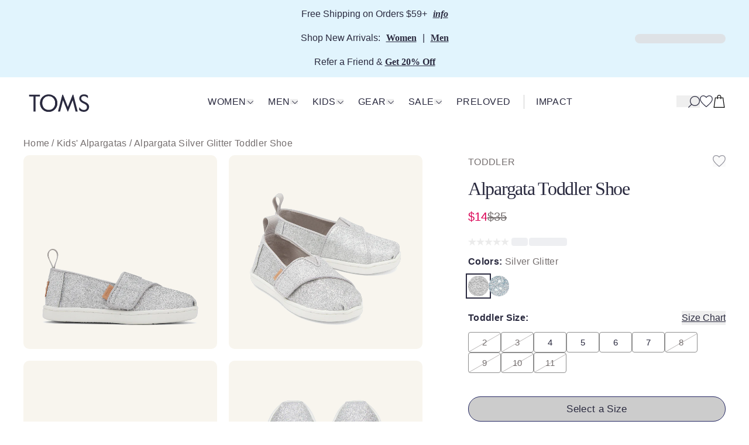

--- FILE ---
content_type: text/html
request_url: https://www.toms.com/en-us/products/alpargata-silver-glitter-toddler-shoe
body_size: 65981
content:
<!DOCTYPE html><html lang="en-US" dir="ltr"><head><meta charSet="utf-8"/><meta name="viewport" content="width=device-width,initial-scale=1"/><script type="application/ld+json">{"@context":"http://schema.org/","@type":"Product","name":"Alpargata Silver Glitter Toddler Shoe","description":"Iridescent glimmer canvas upper Canvas footbed Built-in cushioned insole Hook and loop closure and elastic gore for easy on and off For ages 1-5 (Tiny) Your TOMS purchase helps support children’s education, health and well-being, giving kids everywhere the gift of better tomorrows. These girls slip on shoes are great for everyday wear and comfort. Shoes this impactful really ought to shine. These girls slip on shoes are great for everyday wear and comfort. Our iconic Alpargata slip-on fit for kids classic, comfy, and working hard to create a better, brighter future.","mpn":"889556380848","sku":"889556380848","brand":{"@type":"Brand","name":"TOMS"},"image":"https://cdn.shopify.com/s/files/1/0741/0529/1043/files/10011457-s.jpg?v=1762277514","offers":{"@type":"Offer","priceValidUntil":"2027-01-23T12:30:09.335Z","shippingDetails":{"@type":"OfferShippingDetails","shippingDestination":{"@type":"DefinedRegion","addressCountry":"US","addressRegion":["US"]},"shippingRate":{"@type":"MonetaryAmount","maxValue":29.99,"currency":"USD"},"deliveryTime":{"@type":"ShippingDeliveryTime","handlingTime":{"@type":"QuantitativeValue","minValue":0,"maxValue":1,"unitCode":"DAY"},"transitTime":{"@type":"QuantitativeValue","minValue":1,"maxValue":3,"unitCode":"DAY"}}},"hasMerchantReturnPolicy":{"@type":"MerchantReturnPolicy","applicableCountry":"US","returnPolicyCategory":"https://schema.org/MerchantReturnFiniteReturnWindow","merchantReturnDays":30,"returnMethod":"https://schema.org/ReturnByMail","returnFees":"https://schema.org/ReturnFeesCustomerResponsibility"},"url":"https://www.toms.com/en-us/products/alpargata-silver-glitter-toddler-shoe","priceCurrency":"USD","price":"14.0","availability":"http://schema.org/InStock","itemCondition":"https://schema.org/NewCondition"},"aggregateRating":{"@type":"AggregateRating","ratingValue":4.4,"reviewCount":14},"@id":"https://www.toms.com/en-us/products/alpargata-silver-glitter-toddler-shoe"}</script><title>Silver Iridescent Glimmer Tiny TOMS Classics Alpargatas | TOMS</title><link rel="canonical" href="https://www.toms.com/en-us/products/alpargata-silver-glitter-toddler-shoe"/><meta name="description" content="The shoe that started it all—now outfitted for the next generation. Keep them unstoppable in the all-day comfort and no-slip traction of our Classic Alpargatas. Plus, watch their shoes sparkle with this special glitter fabric."/><link rel="preconnect dns-prefetch" href="https://api.config-security.com/"/><link rel="preconnect dns-prefetch" href="https://conf.config-security.com/"/><link rel="preconnect dns-prefetch" href="https://shopify-gtm-suite.getelevar.com/"/><link rel="preconnect dns-prefetch" href="https://www.googletagmanager.com/"/><link rel="preconnect dns-prefetch" href="https://cdn.attn.tv/"/><link rel="preconnect dns-prefetch" href="https://js.klarna.com/"/><link rel="preconnect dns-prefetch" href="https://use.typekit.net/"/><link rel="preconnect dns-prefetch" href="https://p.typekit.net/"/><link rel="stylesheet" href="https://cdn.shopify.com/oxygen-v2/27407/16584/34225/2817149/assets/app-sdJegcoN.css"/><link rel="stylesheet" href="https://cdn.shopify.com/oxygen-v2/27407/16584/34225/2817149/assets/tailwind-CgeQYXzm.css"/><link rel="stylesheet" href="https://cdn.shopify.com/oxygen-v2/27407/16584/34225/2817149/assets/transitions-CNdoTi20.css"/><link rel="preconnect" href="https://cdn.shopify.com"/><link rel="preconnect" href="https://cdn.builder.io/"/><link rel="preconnect dns-prefetch" href="https://connect.facebook.net/"/><link rel="preconnect dns-prefetch" href="https://cdn.cookielaw.org/"/><link rel="preconnect" href="https://shop.app"/><link rel="icon" type="image/png" href="https://cdn.shopify.com/oxygen-v2/27407/16584/34225/2817149/assets/favicon-Cg-PeXio.png"/><link rel="preload" as="style" href="https://cdn.jsdelivr.net/gh/lipis/flag-icons@7.0.0/css/flag-icons.min.css"/><link rel="preload" as="style" href="https://use.typekit.net/xzu3kyv.css"/><script type="application/ld+json">{"@context":"https://schema.org","@type":"WebSite","url":"https://www.toms.com/en-us","potentialAction":{"@type":"SearchAction","target":"https://www.toms.com/en-us/search?q={search_term_string}","query-input":"required name=search_term_string"}}</script><script type="application/ld+json">{"@context":"http://schema.org","@type":"Organization","url":"http://www.toms.com","name":"TOMS","telephone":"(800) 975-8667","location":{"@type":"Place","address":{"@type":"PostalAddress","addressLocality":"Denver","addressRegion":"CO","postalCode":"80209","streetAddress":"7 S. Broadway"}}}</script><link rel="alternate" hrefLang="x-default" href="https://www.toms.com/en-us/products/alpargata-silver-glitter-toddler-shoe"/><link rel="alternate" hrefLang="de-de" href="https://www.toms.com/de-de/products/alpargata-silver-glitter-toddler-shoe"/><link rel="alternate" hrefLang="de-lu" href="https://www.toms.com/de-lu/products/alpargata-silver-glitter-toddler-shoe"/><link rel="alternate" hrefLang="en-be" href="https://www.toms.com/en-be/products/alpargata-silver-glitter-toddler-shoe"/><link rel="alternate" hrefLang="en-ca" href="https://www.toms.com/en-ca/products/alpargata-silver-glitter-toddler-shoe"/><link rel="alternate" hrefLang="en-de" href="https://www.toms.com/en-de/products/alpargata-silver-glitter-toddler-shoe"/><link rel="alternate" hrefLang="en-fr" href="https://www.toms.com/en-fr/products/alpargata-silver-glitter-toddler-shoe"/><link rel="alternate" hrefLang="en-gb" href="https://www.toms.com/en-gb/products/alpargata-silver-glitter-toddler-shoe"/><link rel="alternate" hrefLang="en-lu" href="https://www.toms.com/en-lu/products/alpargata-silver-glitter-toddler-shoe"/><link rel="alternate" hrefLang="en-nl" href="https://www.toms.com/en-nl/products/alpargata-silver-glitter-toddler-shoe"/><link rel="alternate" hrefLang="en-us" href="https://www.toms.com/en-us/products/alpargata-silver-glitter-toddler-shoe"/><link rel="alternate" hrefLang="fr-be" href="https://www.toms.com/fr-be/products/alpargata-silver-glitter-toddler-shoe"/><link rel="alternate" hrefLang="fr-fr" href="https://www.toms.com/fr-fr/products/alpargata-silver-glitter-toddler-shoe"/><link rel="alternate" hrefLang="fr-lu" href="https://www.toms.com/fr-lu/products/alpargata-silver-glitter-toddler-shoe"/><link rel="alternate" hrefLang="nl-be" href="https://www.toms.com/nl-be/products/alpargata-silver-glitter-toddler-shoe"/><link rel="alternate" hrefLang="nl-nl" href="https://www.toms.com/nl-nl/products/alpargata-silver-glitter-toddler-shoe"/></head><body><a class="sr-only !absolute focus:not-sr-only focus:z-[201] focus:!m-2 focus:!px-2.5 focus:!py-0.5 focus:border-1 border-solid bg-white rounded-3xl" href="/en-us/products/alpargata-silver-glitter-toddler-shoe#maincontent">Skip to main content</a><svg width="0" height="0" class="hidden"> <symbol viewBox="0 0 123 42" fill="none" xmlns="http://www.w3.org/2000/svg" id="TOMS_LOGO"> <path d="M52.7602 11.2937C51.1697 9.70903 49.2946 8.46291 47.1111 7.57531C44.9277 6.66371 42.6019 6.20792 40.1575 6.20925C37.7131 6.20925 35.3874 6.66638 33.2052 7.57931C31.0231 8.46824 29.148 9.71569 27.5588 11.3017C25.992 12.8623 24.7349 14.7588 23.8099 16.9911C22.8848 19.1995 22.4355 21.5758 22.4355 24.096C22.4355 27.4558 23.2195 30.5038 24.7876 33.2639C26.3531 36 28.4904 38.1364 31.1957 39.6957C33.901 41.2297 36.8922 41.9973 40.1667 41.9973C43.4413 41.9973 46.4312 41.227 49.1365 39.6917C51.8417 38.1311 53.9778 35.9933 55.5419 33.2572C57.1311 30.4971 57.9138 27.4491 57.9125 24.088C57.9125 21.5678 57.4355 19.1915 56.5104 16.9831C55.5841 14.7521 54.3494 12.8556 52.7602 11.2963V11.2937ZM51.7205 31.6473C50.5108 33.8316 48.9204 35.4642 46.9042 36.5931C44.8868 37.6979 42.6559 38.2497 40.1641 38.251C36.4613 38.251 33.1393 36.8849 30.695 34.5087C28.298 32.1337 26.8011 28.4127 26.7998 24.0933C26.7998 19.7739 28.2941 16.0529 30.6897 13.6753C33.1327 11.299 36.4547 9.92893 40.1575 9.92893C45.1174 9.9276 49.3183 12.1813 51.7166 16.526C52.9262 18.7104 53.5442 21.2292 53.5456 24.0866C53.5469 26.944 52.9302 29.4629 51.7205 31.6486V31.6473Z" fill="#2A2A3F"></path> <path d="M0 10.6406L8.94732 10.6379L8.95523 41.3123L13.3235 41.311L13.3142 10.6366L22.2616 10.6353L22.2603 6.89027L0 6.89694V10.6406Z" fill="#2A2A3F"></path> <path d="M89.2927 6.87161L79.4269 32.0524L69.5493 6.87694L68.1011 6.87828L59.2592 41.299L63.6248 41.2976L69.5045 18.2292L78.9315 41.2936L79.9053 41.2923L89.3428 18.2239L95.2356 41.2883L99.6026 41.287L90.7409 6.87161H89.2927Z" fill="#2A2A3F"></path> <path d="M114.051 21.4825C109.305 19.4434 106.766 17.355 106.764 14.4522C106.764 13.0835 107.285 11.9547 108.33 11.0684C109.397 10.1795 110.75 9.72368 112.388 9.72235C115.283 9.72235 117.823 11.0404 120.031 13.6566H120.672L120.457 8.92803C118.344 7.10484 115.71 6.19325 112.554 6.19458C109.825 6.19458 107.547 6.96491 105.673 8.50022C103.798 10.0369 102.874 12.0786 102.874 14.5975C102.874 16.7819 103.635 18.701 105.178 20.4056C106.721 22.1088 108.786 23.5002 111.374 24.6277C113.676 25.6593 115.218 26.4989 116.571 27.7223C117.972 28.9458 118.637 30.4345 118.637 32.2337C118.637 34.0582 118.045 35.5215 116.882 36.6024C115.718 37.6832 114.153 38.235 112.159 38.2363C110.285 38.2363 108.647 37.7579 107.199 36.773C105.776 35.7894 104.446 34.518 103.212 32.9334H102.737L102.454 38.0458C105.112 40.6619 108.34 41.98 112.16 41.9787C115.293 41.9787 117.881 40.9924 119.92 39.0253C121.984 37.0555 123.004 34.6073 123.004 31.6553C123.004 27.1666 119.847 23.952 114.055 21.4811L114.051 21.4825Z" fill="#2A2A3F"></path> <path d="M52.7602 11.299C52.4413 10.9805 52.1093 10.6766 51.7667 10.3874C51.486 10.1488 51.1368 10.0076 50.7705 9.98356C49.1483 9.87694 47.8939 9.79165 47.5117 9.79032C46.9148 9.78632 47.011 11.0431 48.4605 12.5811C48.5975 12.7263 48.9164 13.0289 48.9204 13.0315C50.0115 13.9845 50.9563 15.1519 51.7179 16.5313C52.9276 18.7157 53.5456 21.2346 53.5469 24.092C53.5469 26.948 52.9315 29.4682 51.7219 31.6526C50.5122 33.837 48.9217 35.4696 46.9056 36.5984C44.8882 37.7032 42.6573 38.255 40.1654 38.2563C36.4626 38.2563 33.1407 36.8903 30.6963 34.514C28.2994 32.139 26.8024 28.418 26.8011 24.0986C26.8011 19.7792 28.2954 16.0582 30.691 13.6806C31.3855 13.0049 32.1511 12.4118 32.976 11.908C33.2052 11.7681 33.0801 11.4069 32.8139 11.4429C31.3275 11.6415 29.8147 11.6095 27.8092 11.4469C27.5812 11.4283 27.3559 11.5122 27.1978 11.6788C25.7983 13.1661 24.6625 14.9374 23.8099 16.9951C22.8849 19.2035 22.4355 21.5797 22.4355 24.1C22.4355 27.4598 23.2196 30.5078 24.7876 33.2679C26.3531 36.004 28.4904 38.1404 31.1957 39.6997C33.901 41.2337 36.8922 42.0013 40.1668 42.0013C43.4413 42.0013 46.4312 41.231 49.1365 39.6957C51.8418 38.135 53.9778 35.9973 55.5419 33.2612C57.1311 30.5011 57.9138 27.4531 57.9125 24.092C57.9125 21.5717 57.4355 19.1955 56.5105 16.9871C55.5841 14.7561 54.3494 12.8596 52.7602 11.3003V11.299Z" fill="#2A2A3F"></path> <path class="holiday" d="M54.8725 1.58462C54.07 0.740999 47.8121 2.91736 42.2342 6.15992L42.1973 6.20657H38.6711C38.7568 6.14926 38.8068 6.11461 38.8068 6.11461C36.6352 3.62772 34.942 2.96001 30.8122 2.96001C26.6825 2.96001 25.8826 3.22656 25.3608 3.84895C24.839 4.47134 24.3554 4.73789 24.5755 5.49222C24.7955 6.24788 24.6097 6.38116 25.3608 7.1808C25.8181 7.66725 26.1607 8.10572 26.8156 8.40293V12.0999C26.9408 11.9573 27.0659 11.8147 27.1964 11.6761C27.3532 11.5095 27.5799 11.4256 27.8078 11.4442C29.8134 11.6068 31.3261 11.6388 32.8125 11.4402C33.0787 11.4043 33.2039 11.7654 32.9746 11.9054C32.4989 12.1959 32.043 12.5184 31.6095 12.8663H48.7504C48.6502 12.7703 48.5303 12.653 48.4591 12.5771C47.0097 11.0391 46.9148 9.78231 47.5104 9.78631C47.8938 9.78898 49.147 9.87294 50.7691 9.97956C51.1354 10.0035 51.4846 10.1448 51.7653 10.3834C51.822 10.4314 51.8773 10.482 51.934 10.5313V7.2501C52.2476 7.20346 52.5849 7.15148 52.9499 7.09018C56.4195 6.5131 54.0041 6.46779 55.4536 4.54731C56.9031 2.62683 55.6737 2.42558 54.8712 1.58063L54.8725 1.58462Z" fill="white" style="opacity:var(--holiday, 0)"></path> <path class="holiday" d="M57.1601 2.66547C56.5987 -1.65927 50.499 -0.699697 41.7072 5.38426C41.0431 5.09373 40.2089 5.19901 39.4012 5.65481C27.3743 -4.08219 22.3723 3.41581 23.1827 6.41581C23.7427 8.48689 27.2043 12.8156 38.8214 8.04175C37.2955 12.2692 35.0118 14.327 33.4886 16.2088C31.8743 18.2026 29.5921 23.5509 30.4117 28.7126C30.4473 28.9338 30.691 29.0497 30.8821 28.9351C31.707 28.4394 33.0353 27.8889 33.7271 27.6144C33.988 27.5118 34.1435 27.2399 34.1013 26.96C33.5228 23.1923 33.196 19.4713 36.0818 15.7836C38.5341 12.649 40.2564 10.0035 40.9732 8.02842C43.4518 10.566 43.9328 12.5118 44.9764 15.7437C45.999 18.9103 46.8608 24.3772 50.0576 26.3469C50.2961 26.4935 50.6044 26.3283 50.6176 26.0471C50.6611 25.1501 50.6571 24.2705 50.7309 23.6815C50.7836 23.259 50.6901 22.8312 50.4516 22.4807C49.5213 21.1213 49.3236 19.8672 48.1008 16.2981C46.957 12.9582 44.701 9.50377 42.6902 7.90848C44.0343 8.28697 46.1479 8.67347 49.2801 8.73211C55.6763 8.85339 57.7333 7.05685 57.1627 2.66281L57.1601 2.66547ZM30.2008 7.5473C27.1095 7.46734 24.3001 6.39048 25.7588 5.26432C27.2175 4.13815 29.3364 4.08351 30.7793 4.0955C32.2222 4.1075 36.8896 5.50421 38.1665 6.46112C36.4389 7.24077 33.2935 7.6286 30.2008 7.5473ZM42.619 6.71301C47.9189 3.89426 49.2683 3.33051 52.9473 2.49488C56.6277 1.65925 54.6037 6.1386 50.4555 6.40648C46.3073 6.67436 42.6177 6.71301 42.6177 6.71301H42.619Z" fill="#DF484D" style="opacity:var(--holiday, 0)"></path> </symbol> <symbol fill="none" xmlns="http://www.w3.org/2000/svg" viewBox="0 0 8 13" id="chev_r_blk"> <path d="M0.85046 12.8791L0 12.0286L5.58908 6.43954L0 0.85046L0.85046 0L7.29 6.43954L0.85046 12.8791Z" fill="#1E1414"></path> </symbol> <symbol fill="none" xmlns="http://www.w3.org/2000/svg" viewBox="0 0 8 13" id="chev_l_blk"> <path d="M6.4386 12.8791L7.28906 12.0286L1.69998 6.43954L7.28906 0.85046L6.4386 0L-0.000937462 6.43954L6.4386 12.8791Z" fill="#1E1414"></path> </symbol> <symbol xmlns="http://www.w3.org/2000/svg" fill="none" viewBox="0 0 22 21" id="icon_account"> <g clip-path="url(#clip0_5545_7864)"> <path d="M10.5195 10.25C13.3457 10.25 15.6445 7.95117 15.6445 5.125C15.6445 2.29883 13.3457 0 10.5195 0C7.69336 0 5.39453 2.29883 5.39453 5.125C5.39453 7.95117 7.69336 10.25 10.5195 10.25ZM10.5195 1.25C12.6563 1.25 14.3945 2.98828 14.3945 5.125C14.3945 7.26172 12.6563 9 10.5195 9C8.38281 9 6.64453 7.26172 6.64453 5.125C6.64453 2.98828 8.38281 1.25 10.5195 1.25Z" fill="#2A2A3F"></path> <path d="M10.5195 12C3.53906 12 0 14.8662 0 20.5195H1.25C1.25 17.3989 2.21094 13.25 10.5195 13.25C18.1807 13.25 19.7891 17.2031 19.7891 20.5195H21.0391C21.0391 17.3379 19.6724 12 10.5195 12Z" fill="#2A2A3F"></path> </g> <defs> <clipPath id="clip0_5545_7864"> <rect width="21.0391" height="20.5195" fill="white"></rect> </clipPath> </defs> </symbol> <symbol id="icon_cart" xmlns="http://www.w3.org/2000/svg" viewBox="0 0 22 22"> <defs></defs> <path d="m18.06158,4.38624h-3.53156v-.83706C14.53002,1.6029,12.94629.01916,11,.01916s-3.53002,1.58373-3.53002,3.53002v.83706h-3.53207L1.45138,21.97266h19.09723l-2.48704-17.58642Zm-9.38172-.83706c0-1.27921,1.04093-2.32014,2.32014-2.32014s2.32014,1.04093,2.32014,2.32014v.83706h-4.64028v-.83706Zm-3.69127,2.04694h2.48139v1.18575c0,.3338.27114.60494.60494.60494s.60494-.27114.60494-.60494v-1.18575h4.64028v1.18575c0,.3338.27114.60494.60494.60494s.60494-.27114.60494-.60494v-1.18575h2.48087l2.14502,15.16666H2.84408l2.14451-15.16666Z"></path> </symbol> <symbol id="icon_cart_full" xmlns="http://www.w3.org/2000/svg" viewBox="0 0 22 22"> <defs></defs> <polygon fill="#88d3ee" points="17.51656 4.9132 19.82543 21.23947 2.17473 21.23947 4.4836 4.9132 17.51656 4.9132"></polygon> <path fill="#000" d="m18.06158,4.38624h-3.53156v-.83706C14.53002,1.6029,12.94629.01916,11,.01916s-3.53002,1.58373-3.53002,3.53002v.83706h-3.53207L1.45138,21.97266h19.09723l-2.48704-17.58642Zm-9.38172-.83706c0-1.27921,1.04093-2.32014,2.32014-2.32014s2.32014,1.04093,2.32014,2.32014v.83706h-4.64028v-.83706Zm-3.69127,2.04694h2.48139v1.18575c0,.3338.27114.60494.60494.60494s.60494-.27114.60494-.60494v-1.18575h4.64028v1.18575c0,.3338.27114.60494.60494.60494s.60494-.27114.60494-.60494v-1.18575h2.48087l2.14502,15.16666H2.84408l2.14451-15.16666Z"></path> </symbol> <symbol fill="none" xmlns="http://www.w3.org/2000/svg" viewBox="0 0 19 18" id="icon_hamburger"> <g clip-path="url(#clip0_359_2085)"> <path d="M19 16H0V17.25H19V16Z" fill="#2A2A3F"></path> <path d="M19 8H0V9.25H19V8Z" fill="#2A2A3F"></path> <path d="M19 0H0V1.25H19V0Z" fill="#2A2A3F"></path> </g> <defs> <clipPath id="clip0_359_2085"> <rect width="19" height="17.25" fill="white"></rect> </clipPath> </defs> </symbol> <symbol xmlns="http://www.w3.org/2000/svg" fill="none" viewBox="0 0 667 667" id="icon_chat"> <path fill-rule="evenodd" d="M333.333 666.667c184.094 0 333.334-149.24 333.334-333.334S517.427 0 333.333 0 0 149.238 0 333.333c0 53.324 12.521 103.72 34.782 148.417 5.916 11.877 7.885 25.453 4.455 38.27l-19.854 74.203c-23.884 76.61-22.884 77.11 53.061 53.06l74.201-19.853c12.818-3.43 26.394-1.46 38.272 4.453 44.694 22.264 95.092 34.784 148.415 34.784zM200 375c-13.807 0-25 11.193-25 25s11.193 25 25 25h183.333c13.807 0 25-11.193 25-25s-11.193-25-25-25H200zm-25-91.667c0-13.806 11.193-25 25-25h266.667c13.806 0 25 11.194 25 25s-11.194 25-25 25H200c-13.807 0-25-11.193-25-25z" fill="#fff"></path> </symbol> <symbol fill="none" xmlns="http://www.w3.org/2000/svg" viewBox="0 0 18 18" id="icon_check"> <path d="M6.71774 17L0 10.3624L1.16762 9.20867L6.24913 14.2294C10.0169 7.28541 16.8476 3.17939 17.1499 3L18 4.39918C17.9263 4.4429 10.616 8.84578 7.21862 15.9519L6.71774 17Z" fill="#2A2A3F"></path> </symbol> <symbol xmlns="http://www.w3.org/2000/svg" fill="none" viewBox="0 0 22.285 20.461" id="icon_favorite"> <path d="M11.1426 20.4614L10.77 20.1841C10.3301 19.8574 0 12.1172 0 6.48145C0 1.35449 3.8501 0 5.88574 0C8.46435 0 10.3027 1.56836 11.1426 2.46387C11.9824 1.56836 13.8208 0 16.3994 0C18.4351 0 22.2852 1.35449 22.2852 6.48145C22.2852 12.1172 11.9551 19.8574 11.5151 20.1841L11.1426 20.4614ZM5.88574 1.25C4.16406 1.25 1.25 2.35205 1.25 6.48145C1.25 10.9404 9.29785 17.46 11.1426 18.895C12.9873 17.46 21.0352 10.9404 21.0352 6.48145C21.0352 2.35206 18.1211 1.25 16.3994 1.25C13.521 1.25 11.6685 3.77051 11.6504 3.7959L11.1436 4.49805L10.6348 3.7959C10.6167 3.77051 8.76415 1.25 5.88574 1.25Z" fill="#2A2A3F"></path> </symbol> <symbol version="1.1" id="icon_favorite_filled" xmlns="http://www.w3.org/2000/svg" x="0px" y="0px" xml:space="preserve" viewBox="0 0 23 21"> <path fill="#88D3EE" d="M16.4,0.6c-3.3,0-5.3,2.8-5.3,2.8s-2-2.8-5.3-2.8c-2,0-5.3,1.4-5.3,5.9c0,5.4,10.5,13.2,10.5,13.2 s10.5-7.8,10.5-13.2C21.7,2,18.4,0.6,16.4,0.6z"></path> <path fill="#2A2A3F" d="M11.1,20.5l-0.4-0.3C10.3,19.9,0,12.1,0,6.5C0,1.4,3.9,0,5.9,0c2.6,0,4.4,1.6,5.3,2.5C12,1.6,13.8,0,16.4,0 c2,0,5.9,1.4,5.9,6.5c0,5.6-10.3,13.4-10.8,13.7L11.1,20.5z M5.9,1.2c-1.7,0-4.6,1.1-4.6,5.2c0,4.5,8,11,9.9,12.4 c1.8-1.4,9.9-8,9.9-12.4c0-4.1-2.9-5.2-4.6-5.2c-2.9,0-4.7,2.5-4.7,2.5l-0.5,0.7l-0.5-0.7C10.6,3.8,8.8,1.2,5.9,1.2z"></path> </symbol> <symbol xmlns="http://www.w3.org/2000/svg" fill="none" viewBox="0 0 17 18" id="icon_close"> <g clip-path="url(#clip0_622_4013)"> <path d="M16.3823 1.63379L15.4985 0.75L8.19116 8.05737L0.88379 0.75L0 1.63379L7.30737 8.94116L0 16.2485L0.88379 17.1323L8.19116 9.82495L15.4985 17.1323L16.3823 16.2485L9.07495 8.94116L16.3823 1.63379Z" fill="#2A2A3F"></path> </g> <defs> <clipPath id="clip0_622_4013"> <rect width="16.3823" height="16.3823" fill="white" transform="translate(0 0.75)"></rect> </clipPath> </defs> </symbol> <symbol xmlns="http://www.w3.org/2000/svg" fill="none" viewBox="0 0 20 20" id="icon_info_red"> <circle cx="9.98383" cy="5.80707" r="0.777778" fill="#C13249"></circle> <path d="M11.6692 13.8895H10.5581V7.83398H8.89138C8.58456 7.83398 8.33583 8.08272 8.33583 8.38954C8.33583 8.69636 8.58456 8.9451 8.89138 8.9451H9.44694V13.8895H8.33583C8.029 13.8895 7.78027 14.1383 7.78027 14.4451C7.78027 14.7519 8.029 15.0007 8.33583 15.0007H11.6692C11.976 15.0007 12.2247 14.7519 12.2247 14.4451C12.2247 14.1383 11.976 13.8895 11.6692 13.8895Z" fill="#C13249"></path> <path fill-rule="evenodd" clip-rule="evenodd" d="M1.11035 9.99826C1.11035 14.9075 5.09004 18.8872 9.99924 18.8872C12.3567 18.8872 14.6176 17.9506 16.2846 16.2837C17.9516 14.6167 18.8881 12.3557 18.8881 9.99826C18.8881 5.08907 14.9084 1.10938 9.99924 1.10938C5.09004 1.10938 1.11035 5.08907 1.11035 9.99826ZM2.22038 9.99718C2.22038 5.70163 5.70261 2.2194 9.99816 2.2194C14.2937 2.2194 17.7759 5.70163 17.7759 9.99718C17.7759 14.2927 14.2937 17.775 9.99816 17.775C5.70261 17.775 2.22038 14.2927 2.22038 9.99718Z" fill="#C13249"></path> </symbol> <symbol fill="none" xmlns="http://www.w3.org/2000/svg" viewBox="0 0 60 60" id="icon_play"> <path fill-rule="evenodd" clip-rule="evenodd" d="M30 58C45.464 58 58 45.464 58 30C58 14.536 45.464 2 30 2C14.536 2 2 14.536 2 30C2 45.464 14.536 58 30 58ZM60 30C60 46.5685 46.5685 60 30 60C13.4315 60 0 46.5685 0 30C0 13.4315 13.4315 0 30 0C46.5685 0 60 13.4315 60 30Z" fill="#2A2A3F"></path> <path d="M42.7961 28.2134C44.2702 28.9504 44.2702 31.054 42.7961 31.7911L22.6405 41.8689C21.3107 42.5338 19.7461 41.5668 19.7461 40.08V19.9245C19.7461 18.4377 21.3107 17.4707 22.6405 18.1356L42.7961 28.2134Z" fill="#2A2A3F"></path> </symbol> <symbol xmlns="http://www.w3.org/2000/svg" fill="none" viewBox="0 0 60 60" id="icon_play_video_player"> <g clip-path="url(#clip0_1942_11627)"> <path d="M30 60C46.5685 60 60 46.5685 60 30C60 13.4315 46.5685 0 30 0C13.4315 0 0 13.4315 0 30C0 46.5685 13.4315 60 30 60Z" fill="white"></path> <path d="M42.797 28.2125C44.2711 28.9495 44.2711 31.0531 42.797 31.7902L22.6415 41.868C21.3117 42.5329 19.7471 41.5659 19.7471 40.0791V19.9236C19.7471 18.4368 21.3117 17.4698 22.6415 18.1347L42.797 28.2125Z" fill="#2A2A3F"></path> </g> <defs> <clipPath id="clip0_1942_11627"> <rect width="60" height="60" fill="white"></rect> </clipPath> </defs> </symbol> <symbol fill="none" xmlns="http://www.w3.org/2000/svg" viewBox="0 0 18 18" id="icon_plus"> <g clip-path="url(#clip0_2005_21582)"> <path d="M9.9 8.1V0H8.1V8.1H0V9.9H8.1V18H9.9V9.9H18V8.1H9.9Z" fill="#2A2A3F"></path> </g> <defs> <clipPath id="clip0_2005_21582"> <rect width="18" height="18" fill="white"></rect> </clipPath> </defs> </symbol> <symbol fill="none" xmlns="http://www.w3.org/2000/svg" viewBox="0 0 12 12" id="icon_minus"> <g clip-path="url(#clip0_2005_22266)"> <path d="M0 5.40039V6.60431H12V5.40039H0Z" fill="#2A2A3F"></path> </g> <defs> <clipPath id="clip0_2005_22266"> <rect width="12" height="12" fill="white"></rect> </clipPath> </defs> </symbol> <symbol xmlns="http://www.w3.org/2000/svg" fill="none" viewBox="0 0 20.0669 20.0669" id="icon_search"> <g clip-path="url(#clip0_877_802)"> <path d="M11.5474 0C6.84961 0 3.02734 3.82178 3.02734 8.51953C3.02734 10.6439 3.81414 12.5844 5.10485 14.0782L0 19.1831L0.88379 20.0669L5.98865 14.962C7.48249 16.2528 9.42304 17.0396 11.5474 17.0396C16.2451 17.0396 20.0669 13.2173 20.0669 8.51953C20.0669 3.82178 16.2451 0 11.5474 0ZM11.5474 15.7895C7.53857 15.7895 4.27734 12.5283 4.27734 8.51953C4.27734 4.51123 7.53857 1.25 11.5474 1.25C15.5557 1.25 18.8169 4.51123 18.8169 8.51953C18.8169 12.5283 15.5557 15.7895 11.5474 15.7895Z" fill="#2A2A3F"></path> </g> <defs> <clipPath id="clip0_877_802"> <rect width="20.0669" height="20.0669" fill="white"></rect> </clipPath> </defs> </symbol> <symbol xmlns="http://www.w3.org/2000/svg" preserveAspectRatio="xMidYMid" viewBox="0 0 100 100" id="spinner"> <g> <circle cx="50" cy="50" fill="none" stroke="#252863" stroke-width="10" r="35" stroke-dasharray="164.93361431346415 56.97787143782138"> <animateTransform attributeName="transform" type="rotate" repeatCount="indefinite" dur="1s" values="0 50 50;360 50 50" keyTimes="0;1"></animateTransform> </circle> <g></g> </g> </symbol> <symbol fill="none" xmlns="http://www.w3.org/2000/svg" viewBox="0 0 10 6" id="chev_d_indigo"> <path d="M10 0.743692L9.25631 0L5 4.25631L0.743692 0L0 0.743692L5 5.74369L10 0.743692Z" fill="#2A2A3F"></path> </symbol> <symbol xmlns="http://www.w3.org/2000/svg" width="10" height="10" viewBox="0 0 10 10" fill="none" id="verified_icon"> <g clip-path="url(#clip0_622_5134)"> <path d="M8.18558 8.35812C8.18558 8.70091 7.90696 8.97953 7.56457 8.97953H1.64182C1.29903 8.97953 1.02041 8.70091 1.02041 8.35812V2.43537C1.02041 2.09297 1.29903 1.81435 1.64182 1.81435H3.921V0.793945H1.64182C0.736604 0.793945 0 1.53015 0 2.43537V8.35812C0 9.26333 0.736604 9.99994 1.64182 9.99994H7.56457C8.46979 9.99994 9.20599 9.26333 9.20599 8.35812V6.07894H8.18558V8.35812Z" fill="#756F6F"></path> <path d="M5.97489 0V1.02041H8.25805L4.24219 5.03627L4.96365 5.75773L8.97951 1.74187V4.02503H9.99992V0H5.97489Z" fill="#756F6F"></path> </g> <defs> <clipPath id="clip0_622_5134"> <rect width="10" height="10" fill="white"></rect> </clipPath> </defs> </symbol> <symbol xmlns="http://www.w3.org/2000/svg" width="20" height="30" fill="none" id="icon_mobile"> <path d="M5.416 14.424c.369 2.028 4.24 4.055 4.701 4.24l.277.184.276-.276c.369-.369 3.318-3.595 2.95-5.622-.184-1.014-.737-1.567-1.106-1.843-.461-.277-1.014-.369-1.567-.277-.829.184-1.383.645-1.659 1.106-.461-.276-1.106-.553-1.936-.461-.922.184-2.12 1.014-1.843 2.857l-.092.092zm2.028-1.935h.277c.737 0 1.29.553 1.29.553l.461.461.276-.553s.461-.922 1.29-1.014c.092 0 .553 0 .922.184s.645.645.737 1.198c.184 1.198-1.567 3.502-2.489 4.516-1.198-.645-3.687-2.212-3.871-3.41-.277-1.567 1.014-1.843 1.106-1.843v-.092zm12.074 12.35L15.647 2.35C15.371.783 13.896-.231 12.329.045L2.375 1.797C1.637 1.889.992 2.35.531 2.995S-.114 4.378.07 5.115l3.871 22.489C4.218 28.986 5.416 30 6.799 30h.461l9.954-1.751c1.567-.276 2.581-1.751 2.304-3.318v-.092zM1.177 3.456c.277-.461.737-.737 1.29-.83L12.421.875h.369c.922 0 1.751.645 1.936 1.659l.184 1.29L1.085 6.221.9 4.93c0-.553 0-1.014.369-1.475h-.092zm.092 3.687l13.825-2.396 3.134 17.881-13.825 2.396L1.269 7.142zM17.03 27.235l-9.954 1.751c-1.106.184-2.12-.553-2.304-1.567l-.277-1.475 13.825-2.396.276 1.475c.184 1.106-.553 2.12-1.567 2.304v-.092z" fill="#2a2a3f"></path></symbol></svg><div aria-modal="true" class="overlay " id="cart-aside" role="dialog"><button class="close-outside" aria-label="Click to close shopping cart"></button><aside role="dialog" aria-modal="true" tabindex="-1" aria-labelledby="aside-title" class=""><header class="relative flex flex-col gap-[17px]"><button class="close absolute left-0 pt-[4px]" aria-label="Close shopping cart"><svg class="sprite-icon " aria-label="close-icon" width="18" height="17"><use xlink:href="#icon_close"></use></svg></button><h3 class="headline-serif-sm w-full text-center text-[1.5rem]" id="aside-title">My Bag</h3><div class="cart-badge-container absolute"><a href="#cart-aside" class="-mt-[1px]" tabindex="-1"><div class="relative flex items-center justify-center"><svg class="sprite-icon " aria-label="cart" width="22" height="22"><use xlink:href="#icon_cart"></use></svg></div></a></div></header><main><div class="loading-cart-removal show"><svg class="sprite-icon "><use xlink:href="#spinner"></use></svg></div></main></aside></div><header class="header p-0"><script data-id="builderio-init-variants-fns" nonce="">
  window.builderIoAbTest = function updateCookiesAndStyles(contentId, variants, isHydrationTarget, isAngularSDK) {
  function getAndSetVariantId() {
    function setCookie(name, value, days) {
      let expires = '';
      if (days) {
        const date = new Date();
        date.setTime(date.getTime() + days * 24 * 60 * 60 * 1000);
        expires = '; expires=' + date.toUTCString();
      }
      document.cookie = name + '=' + (value || '') + expires + '; path=/' + '; Secure; SameSite=None';
    }
    function getCookie(name) {
      const nameEQ = name + '=';
      const ca = document.cookie.split(';');
      for (let i = 0; i < ca.length; i++) {
        let c = ca[i];
        while (c.charAt(0) === ' ') c = c.substring(1, c.length);
        if (c.indexOf(nameEQ) === 0) return c.substring(nameEQ.length, c.length);
      }
      return null;
    }
    const cookieName = `builder.tests.${contentId}`;
    const variantInCookie = getCookie(cookieName);
    const availableIDs = variants.map(vr => vr.id).concat(contentId);
    if (variantInCookie && availableIDs.includes(variantInCookie)) {
      return variantInCookie;
    }
    let n = 0;
    const random = Math.random();
    for (let i = 0; i < variants.length; i++) {
      const variant = variants[i];
      const testRatio = variant.testRatio;
      n += testRatio;
      if (random < n) {
        setCookie(cookieName, variant.id);
        return variant.id;
      }
    }
    setCookie(cookieName, contentId);
    return contentId;
  }
  const winningVariantId = getAndSetVariantId();
  let styleEl = document.currentScript?.previousElementSibling;
  if (isAngularSDK) {
    styleEl = document.currentScript?.parentElement?.previousElementSibling?.querySelector('style');
  }
  if (isHydrationTarget) {
    styleEl.remove();
    const thisScriptEl = document.currentScript;
    thisScriptEl?.remove();
  } else {
    const newStyleStr = variants.concat({
      id: contentId
    }).filter(variant => variant.id !== winningVariantId).map(value => {
      return `.variant-${value.id} {  display: none; }
        `;
    }).join('');
    styleEl.innerHTML = newStyleStr;
  }
}
  window.builderIoRenderContent = function updateVariantVisibility(variantContentId, defaultContentId, isHydrationTarget) {
  if (!navigator.cookieEnabled) {
    return;
  }
  function getCookie(name) {
    const nameEQ = name + '=';
    const ca = document.cookie.split(';');
    for (let i = 0; i < ca.length; i++) {
      let c = ca[i];
      while (c.charAt(0) === ' ') c = c.substring(1, c.length);
      if (c.indexOf(nameEQ) === 0) return c.substring(nameEQ.length, c.length);
    }
    return null;
  }
  const cookieName = `builder.tests.${defaultContentId}`;
  const winningVariant = getCookie(cookieName);
  const parentDiv = document.currentScript?.parentElement;
  const isDefaultContent = variantContentId === defaultContentId;
  const isWinningVariant = winningVariant === variantContentId;
  if (isWinningVariant && !isDefaultContent) {
    parentDiv?.removeAttribute('hidden');
    parentDiv?.removeAttribute('aria-hidden');
  } else if (!isWinningVariant && isDefaultContent) {
    parentDiv?.setAttribute('hidden', 'true');
    parentDiv?.setAttribute('aria-hidden', 'true');
  }
  if (isHydrationTarget) {
    if (!isWinningVariant) {
      parentDiv?.remove();
    }
    const thisScriptEl = document.currentScript;
    thisScriptEl?.remove();
  }
  return;
}
  </script><div builder-content-id="3b316a412f6e42fa9931ddbd1861e5fb" builder-model="header" class="variant-3b316a412f6e42fa9931ddbd1861e5fb"><style data-id="builderio-content" nonce="">.promotion-details-launcher {
    all: inherit
}


.builder-button {
  all: unset;
}

.builder-text > p:first-of-type, .builder-text > .builder-paragraph:first-of-type {
  margin: 0;
}
.builder-text > p, .builder-text > .builder-paragraph {
  color: inherit;
  line-height: inherit;
  letter-spacing: inherit;
  font-weight: inherit;
  font-size: inherit;
  text-align: inherit;
  font-family: inherit;
}</style><div class="builder-blocks props-blocks-wrapper-14802cff"><style data-id="builderio-block" nonce="">.builder-8a533da6c61b466d9c1e5a86e28ad7aa {
    display: flex;
flex-direction: column;
position: relative;
flex-shrink: 0;
box-sizing: border-box;
margin-top: 0px;
padding-left: 0px;
padding-right: 0px;
padding-top: 0px;
padding-bottom: 0px;
background-color: rgba(225, 244, 253, 1);
  } @media (max-width: 991px) {
      .builder-8a533da6c61b466d9c1e5a86e28ad7aa {
    display: flex;
overflow: hidden;
  }
    } @media (max-width: 640px) {
      .builder-8a533da6c61b466d9c1e5a86e28ad7aa {
    display: flex;
  }
    }  </style><div builder-id="builder-8a533da6c61b466d9c1e5a86e28ad7aa" class="builder-8a533da6c61b466d9c1e5a86e28ad7aa builder-block"><section style="width:100%;align-self:stretch;flex-grow:1;box-sizing:border-box;max-width:1920px;display:flex;flex-direction:column;align-items:stretch;margin-left:auto;margin-right:auto"><style data-id="builderio-block" nonce="">.builder-294c12e754ed4c44922943d567b70c68 {
    display: flex;
flex-direction: column;
position: relative;
flex-shrink: 0;
box-sizing: border-box;
max-width: 1920px;
justify-content: center;
min-height: 34.5px;
  }    </style><div builder-id="builder-294c12e754ed4c44922943d567b70c68" class="builder-294c12e754ed4c44922943d567b70c68 builder-block"><style data-id="builderio-block" nonce="">.builder-e4b6da44330446c68bade84bf14234aa {
    display: inline;
flex-direction: column;
position: absolute;
flex-shrink: 0;
box-sizing: border-box;
right: 40px;
  } @media (max-width: 991px) {
      .builder-e4b6da44330446c68bade84bf14234aa {
    display: none;
  }
    }   </style><div builder-id="builder-e4b6da44330446c68bade84bf14234aa" class="builder-e4b6da44330446c68bade84bf14234aa builder-block"><style data-id="builderio-block" nonce="">.builder-13eb7292e5a64f5b83561c2e0097ea11 {
    display: inline;
flex-direction: column;
position: relative;
flex-shrink: 0;
box-sizing: border-box;
  }    </style><div builder-id="builder-13eb7292e5a64f5b83561c2e0097ea11" class="builder-13eb7292e5a64f5b83561c2e0097ea11 builder-block"><div class="skeleton-box h-4 w-[155px] rounded-full animate-pulse"></div></div></div><style data-id="builderio-block" nonce="">.builder-08feb1cf15ec463b979fa0fd69169a25 {
    display: flex;
flex-direction: column;
position: relative;
flex-shrink: 0;
box-sizing: border-box;
margin-top: 0px;
  }    </style><div builder-id="builder-08feb1cf15ec463b979fa0fd69169a25" class="builder-08feb1cf15ec463b979fa0fd69169a25 builder-block"><div class="builder-custom-code"><style>
  .authentication-state a{
      text-decoration: underline;
      text-decoration-thickness: 1px;
      font-size: 15px;
  }
</style>
<script>
  // Add a click event listener to elements with the "auth-placeholder" class
  document.addEventListener('DOMContentLoaded', function() {
    let authPlaceholders = document.querySelectorAll('.auth-placeholder');

    authPlaceholders.forEach(function(element) {
      element.addEventListener('click', function() {
        alert("This functionality isn't complete.");
      });
    });
  });
</script>
</div></div><style data-id="builderio-block" nonce="">.builder-6be15dcb9576436685a3f226b8cb66aa {
    display: flex;
flex-direction: column;
position: relative;
flex-shrink: 0;
box-sizing: border-box;
max-width: 600px;
margin-left: auto;
margin-right: auto;
margin-top: 0px;
margin-bottom: 0px;
width: 100%;
padding-top: 7px;
padding-bottom: 7px;
  }    </style><div builder-id="builder-6be15dcb9576436685a3f226b8cb66aa" class="builder-6be15dcb9576436685a3f226b8cb66aa builder-block"><style data-id="builderio-block" nonce="">.builder-1e0254be389e46ba9792a355a5877888 {
    display: flex;
flex-direction: column;
position: relative;
flex-shrink: 0;
box-sizing: border-box;
margin-top: -4px;
margin-bottom: 0px;
width: 100%;
margin-left: auto;
margin-right: auto;
  }    </style><div builder-id="builder-1e0254be389e46ba9792a355a5877888" class="builder-1e0254be389e46ba9792a355a5877888 builder-block announcement-bar-carousel"><div class="cql-content-carousel
      
      "><swiper-container init="false" navigation="true" scrollbar="false" class="reachBeginning"><template shadowrootmode="open">
      <link rel="stylesheet" href="https://cdn.shopify.com/oxygen-v2/27407/16584/34225/2817149/assets/app-sdJegcoN.css">
      <style>:host{--swiper-theme-color:#007aff}:host{position:relative;display:block;margin-left:auto;margin-right:auto;z-index:1}.swiper{width:100%;height:100%;margin-left:auto;margin-right:auto;position:relative;overflow:hidden;list-style:none;padding:0;z-index:1;display:block}.swiper-vertical>.swiper-wrapper{flex-direction:column}.swiper-wrapper{position:relative;width:100%;height:100%;z-index:1;display:flex;transition-property:transform;transition-timing-function:var(--swiper-wrapper-transition-timing-function,initial);box-sizing:content-box}.swiper-android ::slotted(swiper-slide),.swiper-ios ::slotted(swiper-slide),.swiper-wrapper{transform:translate3d(0px,0,0)}.swiper-horizontal{touch-action:pan-y}.swiper-vertical{touch-action:pan-x}::slotted(swiper-slide){flex-shrink:0;width:100%;height:100%;position:relative;transition-property:transform;display:block}::slotted(.swiper-slide-invisible-blank){visibility:hidden}.swiper-autoheight,.swiper-autoheight ::slotted(swiper-slide){height:auto}.swiper-autoheight .swiper-wrapper{align-items:flex-start;transition-property:transform,height}.swiper-backface-hidden ::slotted(swiper-slide){transform:translateZ(0);-webkit-backface-visibility:hidden;backface-visibility:hidden}.swiper-3d.swiper-css-mode .swiper-wrapper{perspective:1200px}.swiper-3d .swiper-wrapper{transform-style:preserve-3d}.swiper-3d{perspective:1200px}.swiper-3d .swiper-cube-shadow,.swiper-3d ::slotted(swiper-slide){transform-style:preserve-3d}.swiper-css-mode>.swiper-wrapper{overflow:auto;scrollbar-width:none;-ms-overflow-style:none}.swiper-css-mode>.swiper-wrapper::-webkit-scrollbar{display:none}.swiper-css-mode ::slotted(swiper-slide){scroll-snap-align:start start}.swiper-css-mode.swiper-horizontal>.swiper-wrapper{scroll-snap-type:x mandatory}.swiper-css-mode.swiper-vertical>.swiper-wrapper{scroll-snap-type:y mandatory}.swiper-css-mode.swiper-free-mode>.swiper-wrapper{scroll-snap-type:none}.swiper-css-mode.swiper-free-mode ::slotted(swiper-slide){scroll-snap-align:none}.swiper-css-mode.swiper-centered>.swiper-wrapper::before{content:'';flex-shrink:0;order:9999}.swiper-css-mode.swiper-centered ::slotted(swiper-slide){scroll-snap-align:center center;scroll-snap-stop:always}.swiper-css-mode.swiper-centered.swiper-horizontal ::slotted(swiper-slide):first-child{margin-inline-start:var(--swiper-centered-offset-before)}.swiper-css-mode.swiper-centered.swiper-horizontal>.swiper-wrapper::before{height:100%;min-height:1px;width:var(--swiper-centered-offset-after)}.swiper-css-mode.swiper-centered.swiper-vertical ::slotted(swiper-slide):first-child{margin-block-start:var(--swiper-centered-offset-before)}.swiper-css-mode.swiper-centered.swiper-vertical>.swiper-wrapper::before{width:100%;min-width:1px;height:var(--swiper-centered-offset-after)}
      ::slotted(.swiper-slide-shadow),::slotted(.swiper-slide-shadow-bottom),::slotted(.swiper-slide-shadow-left),::slotted(.swiper-slide-shadow-right),::slotted(.swiper-slide-shadow-top){position:absolute;left:0;top:0;width:100%;height:100%;pointer-events:none;z-index:10}::slotted(.swiper-slide-shadow){background:rgba(0,0,0,.15)}::slotted(.swiper-slide-shadow-left){background-image:linear-gradient(to left,rgba(0,0,0,.5),rgba(0,0,0,0))}::slotted(.swiper-slide-shadow-right){background-image:linear-gradient(to right,rgba(0,0,0,.5),rgba(0,0,0,0))}::slotted(.swiper-slide-shadow-top){background-image:linear-gradient(to top,rgba(0,0,0,.5),rgba(0,0,0,0))}::slotted(.swiper-slide-shadow-bottom){background-image:linear-gradient(to bottom,rgba(0,0,0,.5),rgba(0,0,0,0))}.swiper-lazy-preloader{animation:swiper-preloader-spin 1s infinite linear;width:42px;height:42px;position:absolute;left:50%;top:50%;margin-left:-21px;margin-top:-21px;z-index:10;transform-origin:50%;box-sizing:border-box;border:4px solid var(--swiper-preloader-color,var(--swiper-theme-color));border-radius:50%;border-top-color:transparent}@keyframes swiper-preloader-spin{0%{transform:rotate(0deg)}100%{transform:rotate(360deg)}}::slotted(.swiper-slide-shadow-cube.swiper-slide-shadow-bottom),::slotted(.swiper-slide-shadow-cube.swiper-slide-shadow-left),::slotted(.swiper-slide-shadow-cube.swiper-slide-shadow-right),::slotted(.swiper-slide-shadow-cube.swiper-slide-shadow-top){z-index:0;-webkit-backface-visibility:hidden;backface-visibility:hidden}::slotted(.swiper-slide-shadow-flip.swiper-slide-shadow-bottom),::slotted(.swiper-slide-shadow-flip.swiper-slide-shadow-left),::slotted(.swiper-slide-shadow-flip.swiper-slide-shadow-right),::slotted(.swiper-slide-shadow-flip.swiper-slide-shadow-top){z-index:0;-webkit-backface-visibility:hidden;backface-visibility:hidden}::slotted(.swiper-zoom-container){width:100%;height:100%;display:flex;justify-content:center;align-items:center;text-align:center}::slotted(.swiper-zoom-container)>canvas,::slotted(.swiper-zoom-container)>img,::slotted(.swiper-zoom-container)>svg{max-width:100%;max-height:100%;object-fit:contain}
      :host{--swiper-theme-color:#007aff}:host{position:relative;display:block;margin-left:auto;margin-right:auto;z-index:1}.swiper{width:100%;height:100%;margin-left:auto;margin-right:auto;position:relative;overflow:hidden;list-style:none;padding:0;z-index:1;display:block}.swiper-vertical>.swiper-wrapper{flex-direction:column}.swiper-wrapper{position:relative;width:100%;height:100%;z-index:1;display:flex;transition-property:transform;transition-timing-function:var(--swiper-wrapper-transition-timing-function,initial);box-sizing:content-box}.swiper-android swiper-slide,.swiper-ios swiper-slide,.swiper-wrapper{transform:translate3d(0px,0,0)}.swiper-horizontal{touch-action:pan-y}.swiper-vertical{touch-action:pan-x}swiper-slide{flex-shrink:0;width:100%;height:100%;position:relative;transition-property:transform;display:block}.swiper-slide-invisible-blank{visibility:hidden}.swiper-autoheight,.swiper-autoheight swiper-slide{height:auto}.swiper-autoheight .swiper-wrapper{align-items:flex-start;transition-property:transform,height}.swiper-backface-hidden swiper-slide{transform:translateZ(0);-webkit-backface-visibility:hidden;backface-visibility:hidden}.swiper-3d.swiper-css-mode .swiper-wrapper{perspective:1200px}.swiper-3d .swiper-wrapper{transform-style:preserve-3d}.swiper-3d{perspective:1200px}.swiper-3d .swiper-cube-shadow,.swiper-3d swiper-slide{transform-style:preserve-3d}.swiper-css-mode>.swiper-wrapper{overflow:auto;scrollbar-width:none;-ms-overflow-style:none}.swiper-css-mode>.swiper-wrapper::-webkit-scrollbar{display:none}.swiper-css-mode swiper-slide{scroll-snap-align:start start}.swiper-css-mode.swiper-horizontal>.swiper-wrapper{scroll-snap-type:x mandatory}.swiper-css-mode.swiper-vertical>.swiper-wrapper{scroll-snap-type:y mandatory}.swiper-css-mode.swiper-free-mode>.swiper-wrapper{scroll-snap-type:none}.swiper-css-mode.swiper-free-mode swiper-slide{scroll-snap-align:none}.swiper-css-mode.swiper-centered>.swiper-wrapper::before{content:'';flex-shrink:0;order:9999}.swiper-css-mode.swiper-centered swiper-slide{scroll-snap-align:center center;scroll-snap-stop:always}.swiper-css-mode.swiper-centered.swiper-horizontal swiper-slide:first-child{margin-inline-start:var(--swiper-centered-offset-before)}.swiper-css-mode.swiper-centered.swiper-horizontal>.swiper-wrapper::before{height:100%;min-height:1px;width:var(--swiper-centered-offset-after)}.swiper-css-mode.swiper-centered.swiper-vertical swiper-slide:first-child{margin-block-start:var(--swiper-centered-offset-before)}.swiper-css-mode.swiper-centered.swiper-vertical>.swiper-wrapper::before{width:100%;min-width:1px;height:var(--swiper-centered-offset-after)}
.swiper{margin:0}.swiper-button-next,.swiper-button-prev{position:absolute;top:0;width:calc(var(--swiper-navigation-size)/44*27);height:var(--swiper-navigation-size);margin-top:0;z-index:10;cursor:pointer;display:flex;align-items:center;justify-content:center;color:var(--swiper-navigation-color,var(--swiper-theme-color))}@media(max-width:2000px){.swiper .swiper-button-next{}}@media(max-width:991px){.swiper .swiper-button-next,.swiper .swiper-button-prev{display:flex}}@media(max-width:767px){.swiper .swiper-button-next{right:0}.swiper .swiper-button-prev{left:0}}div.swiper .swiper-scrollbar{display:none}@media(min-width:992px){div.swiper .swiper-scrollbar{max-width:683px;margin:40px 0 0}}.swiper .swiper-button-next,.swiper .swiper-button-prev{background-color:transparent;filter:none}.swiper .swiper-button-next svg,.swiper .swiper-button-prev svg{width:7px;height:12px}.swiper .swiper-pagination-bullet-active{background:#252863}
      swiper-backface-hidden swiper-slide { transform: translateZ(0); -webkit-backface-visibility: hidden; backface-visibility: hidden;} .swiper-button-prev {left: var(--swiper-navigation-sides-offset, 10px); right: auto;} .swiper-button-next {right: var(--swiper-navigation-sides-offset, 10px); left: auto;} div.swiper .swiper-scrollbar {width: 100%;}
      ::slotted(swiper-slide) {width: 100%;margin-right: 20px;} @media(min-width:641px) {::slotted(swiper-slide) {width: 100%;margin-right: 20px;}} @media(min-width:992px) {::slotted(swiper-slide) {width: 100%;margin-right: 20px;}} @media(min-width:1280px) {::slotted(swiper-slide) {width: 100%;margin-right: 20px;}}
      </style>
    <div part="container" class="swiper swiper-initialized swiper-horizontal swiper-backface-hidden">
      <slot name="container-start"></slot>
      <div class="swiper-wrapper" part="wrapper">
        <slot></slot>
      </div>
      <slot name="container-end"></slot>
        <div part="button-prev" class="swiper-button-prev"><svg width="11" height="20" viewBox="0 0 11 20" fill="none" xmlns="http://www.w3.org/2000/svg"><path d="M0.38296 20.0762C0.111788 19.805 0.111788 19.3654 0.38296 19.0942L9.19758 10.2796L0.38296 1.46497C0.111788 1.19379 0.111788 0.754138 0.38296 0.482966C0.654131 0.211794 1.09379 0.211794 1.36496 0.482966L10.4341 9.55214C10.8359 9.9539 10.8359 10.6053 10.4341 11.007L1.36496 20.0762C1.09379 20.3474 0.654131 20.3474 0.38296 20.0762Z" fill="currentColor" transform-origin="center" transform="rotate(180)"/></svg></div>
        <div part="button-next" class="swiper-button-next"><svg width="11" height="20" viewBox="0 0 11 20" fill="none" xmlns="http://www.w3.org/2000/svg"><path d="M0.38296 20.0762C0.111788 19.805 0.111788 19.3654 0.38296 19.0942L9.19758 10.2796L0.38296 1.46497C0.111788 1.19379 0.111788 0.754138 0.38296 0.482966C0.654131 0.211794 1.09379 0.211794 1.36496 0.482966L10.4341 9.55214C10.8359 9.9539 10.8359 10.6053 10.4341 11.007L1.36496 20.0762C1.09379 20.3474 0.654131 20.3474 0.38296 20.0762Z" fill="currentColor"/></svg></div>
        <div part="pagination" class="swiper-pagination"></div>
        <div part="scrollbar" class="swiper-scrollbar"></div>
    </div>
  </template><swiper-slide class="undefined
      custom-swiper-slide h-auto"><template shadowrootmode="open">
        <style>::slotted(.swiper-slide-shadow),::slotted(.swiper-slide-shadow-bottom),::slotted(.swiper-slide-shadow-left),::slotted(.swiper-slide-shadow-right),::slotted(.swiper-slide-shadow-top){position:absolute;left:0;top:0;width:100%;height:100%;pointer-events:none;z-index:10}::slotted(.swiper-slide-shadow){background:rgba(0,0,0,.15)}::slotted(.swiper-slide-shadow-left){background-image:linear-gradient(to left,rgba(0,0,0,.5),rgba(0,0,0,0))}::slotted(.swiper-slide-shadow-right){background-image:linear-gradient(to right,rgba(0,0,0,.5),rgba(0,0,0,0))}::slotted(.swiper-slide-shadow-top){background-image:linear-gradient(to top,rgba(0,0,0,.5),rgba(0,0,0,0))}::slotted(.swiper-slide-shadow-bottom){background-image:linear-gradient(to bottom,rgba(0,0,0,.5),rgba(0,0,0,0))}.swiper-lazy-preloader{animation:swiper-preloader-spin 1s infinite linear;width:42px;height:42px;position:absolute;left:50%;top:50%;margin-left:-21px;margin-top:-21px;z-index:10;transform-origin:50%;box-sizing:border-box;border:4px solid var(--swiper-preloader-color,var(--swiper-theme-color));border-radius:50%;border-top-color:transparent}@keyframes swiper-preloader-spin{0%{transform:rotate(0deg)}100%{transform:rotate(360deg)}}::slotted(.swiper-slide-shadow-cube.swiper-slide-shadow-bottom),::slotted(.swiper-slide-shadow-cube.swiper-slide-shadow-left),::slotted(.swiper-slide-shadow-cube.swiper-slide-shadow-right),::slotted(.swiper-slide-shadow-cube.swiper-slide-shadow-top){z-index:0;-webkit-backface-visibility:hidden;backface-visibility:hidden}::slotted(.swiper-slide-shadow-flip.swiper-slide-shadow-bottom),::slotted(.swiper-slide-shadow-flip.swiper-slide-shadow-left),::slotted(.swiper-slide-shadow-flip.swiper-slide-shadow-right),::slotted(.swiper-slide-shadow-flip.swiper-slide-shadow-top){z-index:0;-webkit-backface-visibility:hidden;backface-visibility:hidden}::slotted(.swiper-zoom-container){width:100%;height:100%;display:flex;justify-content:center;align-items:center;text-align:center}::slotted(.swiper-zoom-container)>canvas,::slotted(.swiper-zoom-container)>img,::slotted(.swiper-zoom-container)>svg{max-width:100%;max-height:100%;object-fit:contain}</style>
        <slot></slot></template><style data-id="builderio-block" nonce="">.builder-15f41f32aa6b4cb89fae82b458f49f01 {
    display: flex;
flex-direction: column;
position: relative;
flex-shrink: 0;
box-sizing: border-box;
margin-top: 0px;
margin-left: auto;
margin-right: auto;
justify-content: center;
  }    </style><style data-id="builderio-block" nonce="">.builder-b5a294553a5a415cbe56435cb8b4899e {
    display: flex;
flex-direction: column;
position: relative;
flex-shrink: 0;
box-sizing: border-box;
margin-top: 2px;
line-height: normal;
height: auto;
padding-top: 10px;
padding-bottom: 10px;
text-align: center;
  }    </style><div builder-id="builder-b5a294553a5a415cbe56435cb8b4899e" class="builder-b5a294553a5a415cbe56435cb8b4899e builder-block"><div class="builder-text" style="outline:none"><p><span style="color: rgb(42, 42, 63);">Free Shipping on Orders $59+</span><code style="color: rgb(42, 42, 63);"> </code><a href="/en-us/free-shipping" rel="noopener noreferrer" style="color: rgb(42, 42, 63);"><em>info</em></a></p></div></div></swiper-slide><swiper-slide class="undefined
      custom-swiper-slide h-auto"><template shadowrootmode="open">
        <style>::slotted(.swiper-slide-shadow),::slotted(.swiper-slide-shadow-bottom),::slotted(.swiper-slide-shadow-left),::slotted(.swiper-slide-shadow-right),::slotted(.swiper-slide-shadow-top){position:absolute;left:0;top:0;width:100%;height:100%;pointer-events:none;z-index:10}::slotted(.swiper-slide-shadow){background:rgba(0,0,0,.15)}::slotted(.swiper-slide-shadow-left){background-image:linear-gradient(to left,rgba(0,0,0,.5),rgba(0,0,0,0))}::slotted(.swiper-slide-shadow-right){background-image:linear-gradient(to right,rgba(0,0,0,.5),rgba(0,0,0,0))}::slotted(.swiper-slide-shadow-top){background-image:linear-gradient(to top,rgba(0,0,0,.5),rgba(0,0,0,0))}::slotted(.swiper-slide-shadow-bottom){background-image:linear-gradient(to bottom,rgba(0,0,0,.5),rgba(0,0,0,0))}.swiper-lazy-preloader{animation:swiper-preloader-spin 1s infinite linear;width:42px;height:42px;position:absolute;left:50%;top:50%;margin-left:-21px;margin-top:-21px;z-index:10;transform-origin:50%;box-sizing:border-box;border:4px solid var(--swiper-preloader-color,var(--swiper-theme-color));border-radius:50%;border-top-color:transparent}@keyframes swiper-preloader-spin{0%{transform:rotate(0deg)}100%{transform:rotate(360deg)}}::slotted(.swiper-slide-shadow-cube.swiper-slide-shadow-bottom),::slotted(.swiper-slide-shadow-cube.swiper-slide-shadow-left),::slotted(.swiper-slide-shadow-cube.swiper-slide-shadow-right),::slotted(.swiper-slide-shadow-cube.swiper-slide-shadow-top){z-index:0;-webkit-backface-visibility:hidden;backface-visibility:hidden}::slotted(.swiper-slide-shadow-flip.swiper-slide-shadow-bottom),::slotted(.swiper-slide-shadow-flip.swiper-slide-shadow-left),::slotted(.swiper-slide-shadow-flip.swiper-slide-shadow-right),::slotted(.swiper-slide-shadow-flip.swiper-slide-shadow-top){z-index:0;-webkit-backface-visibility:hidden;backface-visibility:hidden}::slotted(.swiper-zoom-container){width:100%;height:100%;display:flex;justify-content:center;align-items:center;text-align:center}::slotted(.swiper-zoom-container)>canvas,::slotted(.swiper-zoom-container)>img,::slotted(.swiper-zoom-container)>svg{max-width:100%;max-height:100%;object-fit:contain}</style>
        <slot></slot></template><style data-id="builderio-block" nonce="">.builder-a0d2131863744f18a71f69e5573e31a4 {
    display: flex;
flex-direction: column;
position: relative;
flex-shrink: 0;
box-sizing: border-box;
margin-top: 10px;
margin-left: auto;
margin-right: auto;
justify-content: center;
  } @media (max-width: 991px) {
      .builder-a0d2131863744f18a71f69e5573e31a4 {
    display: flex;
  }
    } @media (max-width: 640px) {
      .builder-a0d2131863744f18a71f69e5573e31a4 {
    display: flex;
  }
    }  </style><style data-id="builderio-block" nonce="">.builder-8458172a6ce64fe7aed5fda930e52b59 {
    display: flex;
flex-direction: column;
position: relative;
flex-shrink: 0;
box-sizing: border-box;
margin-top: 2px;
line-height: normal;
height: auto;
padding-top: 10px;
padding-bottom: 10px;
text-align: center;
  } @media (max-width: 991px) {
      .builder-8458172a6ce64fe7aed5fda930e52b59 {
    display: flex;
  }
    } @media (max-width: 640px) {
      .builder-8458172a6ce64fe7aed5fda930e52b59 {
    display: flex;
  }
    }  </style><div builder-id="builder-8458172a6ce64fe7aed5fda930e52b59" class="builder-8458172a6ce64fe7aed5fda930e52b59 builder-block"><div class="builder-text" style="outline:none"><p><span style="color: rgb(42, 42, 63);">Shop New Arrivals:</span><code style="color: rgb(42, 42, 63);"> </code><a href="/en-us/collections/women-new-arrivals" rel="noopener noreferrer" style="color: rgb(42, 42, 63);">Women</a><code style="color: rgb(42, 42, 63);"> </code><span style="color: rgb(42, 42, 63);">|</span><code style="color: rgb(42, 42, 63);"> </code><a href="/en-us/collections/men-new-arrivals" rel="noopener noreferrer" style="color: rgb(42, 42, 63);">Men</a></p></div></div></swiper-slide><swiper-slide class="undefined
      custom-swiper-slide h-auto"><template shadowrootmode="open">
        <style>::slotted(.swiper-slide-shadow),::slotted(.swiper-slide-shadow-bottom),::slotted(.swiper-slide-shadow-left),::slotted(.swiper-slide-shadow-right),::slotted(.swiper-slide-shadow-top){position:absolute;left:0;top:0;width:100%;height:100%;pointer-events:none;z-index:10}::slotted(.swiper-slide-shadow){background:rgba(0,0,0,.15)}::slotted(.swiper-slide-shadow-left){background-image:linear-gradient(to left,rgba(0,0,0,.5),rgba(0,0,0,0))}::slotted(.swiper-slide-shadow-right){background-image:linear-gradient(to right,rgba(0,0,0,.5),rgba(0,0,0,0))}::slotted(.swiper-slide-shadow-top){background-image:linear-gradient(to top,rgba(0,0,0,.5),rgba(0,0,0,0))}::slotted(.swiper-slide-shadow-bottom){background-image:linear-gradient(to bottom,rgba(0,0,0,.5),rgba(0,0,0,0))}.swiper-lazy-preloader{animation:swiper-preloader-spin 1s infinite linear;width:42px;height:42px;position:absolute;left:50%;top:50%;margin-left:-21px;margin-top:-21px;z-index:10;transform-origin:50%;box-sizing:border-box;border:4px solid var(--swiper-preloader-color,var(--swiper-theme-color));border-radius:50%;border-top-color:transparent}@keyframes swiper-preloader-spin{0%{transform:rotate(0deg)}100%{transform:rotate(360deg)}}::slotted(.swiper-slide-shadow-cube.swiper-slide-shadow-bottom),::slotted(.swiper-slide-shadow-cube.swiper-slide-shadow-left),::slotted(.swiper-slide-shadow-cube.swiper-slide-shadow-right),::slotted(.swiper-slide-shadow-cube.swiper-slide-shadow-top){z-index:0;-webkit-backface-visibility:hidden;backface-visibility:hidden}::slotted(.swiper-slide-shadow-flip.swiper-slide-shadow-bottom),::slotted(.swiper-slide-shadow-flip.swiper-slide-shadow-left),::slotted(.swiper-slide-shadow-flip.swiper-slide-shadow-right),::slotted(.swiper-slide-shadow-flip.swiper-slide-shadow-top){z-index:0;-webkit-backface-visibility:hidden;backface-visibility:hidden}::slotted(.swiper-zoom-container){width:100%;height:100%;display:flex;justify-content:center;align-items:center;text-align:center}::slotted(.swiper-zoom-container)>canvas,::slotted(.swiper-zoom-container)>img,::slotted(.swiper-zoom-container)>svg{max-width:100%;max-height:100%;object-fit:contain}</style>
        <slot></slot></template><style data-id="builderio-block" nonce="">.builder-6e0cb9b002d649f8a4c4200904f2b168 {
    display: flex;
flex-direction: column;
position: relative;
flex-shrink: 0;
box-sizing: border-box;
margin-top: 10px;
margin-left: auto;
margin-right: auto;
justify-content: center;
  } @media (max-width: 991px) {
      .builder-6e0cb9b002d649f8a4c4200904f2b168 {
    display: flex;
  }
    } @media (max-width: 640px) {
      .builder-6e0cb9b002d649f8a4c4200904f2b168 {
    display: flex;
  }
    }  </style><style data-id="builderio-block" nonce="">.builder-3b7ad904ff20469c86facd83572f5d35 {
    display: flex;
flex-direction: column;
position: relative;
flex-shrink: 0;
box-sizing: border-box;
margin-top: 2px;
line-height: normal;
height: auto;
padding-top: 10px;
padding-bottom: 10px;
text-align: center;
  } @media (max-width: 991px) {
      .builder-3b7ad904ff20469c86facd83572f5d35 {
    display: flex;
  }
    } @media (max-width: 640px) {
      .builder-3b7ad904ff20469c86facd83572f5d35 {
    display: flex;
  }
    }  </style><div builder-id="builder-3b7ad904ff20469c86facd83572f5d35" class="builder-3b7ad904ff20469c86facd83572f5d35 builder-block"><div class="builder-text" style="outline:none"><p><span style="color: rgb(42, 42, 63);">Refer a Friend &amp; </span><a href="/en-us/invite?situation=blue-ribbon" rel="noopener noreferrer" style="color: rgb(42, 42, 63);">Get 20% Off</a></p></div></div></swiper-slide></swiper-container></div></div></div></div></section></div><style data-id="builderio-block" nonce="">.builder-cb27cd8909024abe98bfe2e81e154a94 {
    display: flex;
flex-direction: column;
flex-shrink: 0;
box-sizing: border-box;
margin-top: 0px;
position: relative;
  }    </style><div builder-id="builder-cb27cd8909024abe98bfe2e81e154a94" class="builder-cb27cd8909024abe98bfe2e81e154a94 builder-block"><div id="megamenu" class="bg-white"><nav class="bg-white relative block lg:hidden py-4 sm:px-4 md:px-[40px] "><div class="flex flex-nowrap flex-none justify-between"><div class="flex items-center gap-x-[20px]"><button class="w-[22px] h-full flex items-center justify-center show-menu-labels -mt-[1px]"><svg class="sprite-icon flex-1" aria-label="menu-icon" width="17" height="20"><use xlink:href="#icon_hamburger"></use></svg><span class="toms-menu-label">Menu</span></button><button class="show-menu-labels"><svg class="sprite-icon " aria-label="search" width="20" height="20"><use xlink:href="#icon_search"></use></svg><span class="toms-menu-label">Search</span></button></div><div><a class="main-logo block relative" data-discover="true" href="/en-us/"><svg class="sprite-icon " aria-label="TOMS" width="100" height="28"><use xlink:href="#TOMS_LOGO"></use></svg></a></div><div class="flex items-center gap-x-[25px]"><a class="flex lg:hidden items-center logininterstitial show-menu-labels" data-discover="true" href="/en-us/account"><svg class="sprite-icon " aria-label="account" width="22" height="21"><use xlink:href="#icon_account"></use></svg><span class="toms-menu-label">Login</span></a><a href="#cart-aside" class="-mt-[1px]" tabindex="-1"><div class="relative flex items-center justify-center show-menu-labels"><svg class="sprite-icon " aria-label="cart" width="22" height="22"><use xlink:href="#icon_cart"></use></svg><span class="toms-menu-label">Bag</span></div></a></div></div><div class="flyoutMenuOverlay top-[61px] "><button class="lg:hidden absolute w-full h-full z-20" tabindex="-1"></button></div><div class="block flyoutMenu overflow-y-auto max-w-[80%] bg-white top-[61px] flex-wrap z-30  "><div class="w-full p-4 border-b-[1px] border-toms-grey-2 relative
              animate-slide-in-from-right"><button class="flex justify-between w-full items-center"><h2 class="text-lg text-toms-indigo uppercase m-0 tracking-[0.03rem] font-semibold">Women</h2><svg class="sprite-icon relative" aria-label="right-arrow" width="10" height="13"><use xlink:href="#chev_r_blk"></use></svg></button></div><div class="w-full p-4 border-b-[1px] border-toms-grey-2 relative
              animate-slide-in-from-right"><button class="flex justify-between w-full items-center"><h2 class="text-lg text-toms-indigo uppercase m-0 tracking-[0.03rem] font-semibold">Men</h2><svg class="sprite-icon relative" aria-label="right-arrow" width="10" height="13"><use xlink:href="#chev_r_blk"></use></svg></button></div><div class="w-full p-4 border-b-[1px] border-toms-grey-2 relative
              animate-slide-in-from-right"><button class="flex justify-between w-full items-center"><h2 class="text-lg text-toms-indigo uppercase m-0 tracking-[0.03rem] font-semibold">Kids</h2><svg class="sprite-icon relative" aria-label="right-arrow" width="10" height="13"><use xlink:href="#chev_r_blk"></use></svg></button></div><div class="w-full p-4 border-b-[1px] border-toms-grey-2 relative
              animate-slide-in-from-right"><button class="flex justify-between w-full items-center"><h2 class="text-lg text-toms-indigo uppercase m-0 tracking-[0.03rem] font-normal">Gear</h2><svg class="sprite-icon relative" aria-label="right-arrow" width="10" height="13"><use xlink:href="#chev_r_blk"></use></svg></button></div><div class="w-full p-4 border-b-[1px] border-toms-grey-2 relative
              animate-slide-in-from-right"><button class="flex justify-between w-full items-center"><h2 class="text-lg text-toms-indigo uppercase m-0 tracking-[0.03rem] font-normal">Sale</h2><svg class="sprite-icon relative" aria-label="right-arrow" width="10" height="13"><use xlink:href="#chev_r_blk"></use></svg></button></div><div class="w-full p-4 border-b-[1px] border-toms-grey-2 relative
              animate-slide-in-from-right"><a href="https://toms.thredup.com/" target="_blank"><h2 class="text-lg text-toms-indigo uppercase m-0 tracking-[0.03rem] font-normal">Preloved</h2></a></div><div class="w-full p-4 border-b-[1px] border-toms-grey-2 relative
              animate-slide-in-from-right"><a data-discover="true" href="/en-us/impact"><h2 class="text-lg text-toms-indigo uppercase m-0 tracking-[0.03rem] font-normal">Impact</h2></a></div><div class="p-5 relative 
              animate-slide-in-from-right"><button class="cs-flag-button flex items-center gap-[7px]" aria-label="Choose a country to shop, United States selected" type="button" aria-haspopup="dialog" aria-expanded="false" aria-controls="radix-:Rb9d7sqb5:" data-state="closed"><span class="fi fi-us cs-flag-icon rounded-full object-cover bg-cover-important"></span><div class="hide-on-megamenu"><span class="after:content-[&#x27;|&#x27;] after:mx-1 leading-none">US</span><span class="leading-none">EN</span></div></button></div></div></nav><nav class="bg-white lg:px-10 lg:py-6 hidden lg:block mx-auto max-w-[1920px]"><div class="lg:static flex items-center"><div class="flex-initial"><a class="main-logo block relative" data-discover="true" href="/en-us/"><svg class="sprite-icon " aria-label="TOMS" width="122" height="35"><use xlink:href="#TOMS_LOGO"></use></svg></a></div><div class="flex-auto lg:top-0 lg:h-auto"><ul class="flex flex-wrap lg:flex-nowrap justify-center mx-auto list-none m-0"><li role="none" class="lg:w-auto w-full m-0 px-[12.5px] last:pl-[20px] last:ml-[10px] last:border-l-[1px] last:tracking-wider last:border-toms-grey-2"><a data-discover="true" href="/en-us/collections/women"><h2 class="font-bold text-md m-0 uppercase font-medium text-base flex items-center tracking-[.48px] text-toms-indigo">Women<button aria-expanded="false"><span class="sr-only">Show submenu for Women</span><svg css="
        min-height: 6px;
        min-width: 10px;
      " height="6px" viewBox="0 0 10 6" width="10px" class="ml-[3px] ease-in-out duration-300 
                        mt-[3px]"><path d="M10 0.743692L9.25631 0L5 4.25631L0.743692 0L0 0.743692L5 5.74369L10 0.743692Z" style="fill:rgb(var(--toms-indigo));shape-rendering:geometricPrecision"></path></svg></button></h2></a></li><li role="none" class="lg:w-auto w-full m-0 px-[12.5px] last:pl-[20px] last:ml-[10px] last:border-l-[1px] last:tracking-wider last:border-toms-grey-2"><a data-discover="true" href="/en-us/collections/men"><h2 class="font-bold text-md m-0 uppercase font-medium text-base flex items-center tracking-[.48px] text-toms-indigo">Men<button aria-expanded="false"><span class="sr-only">Show submenu for Men</span><svg css="
        min-height: 6px;
        min-width: 10px;
      " height="6px" viewBox="0 0 10 6" width="10px" class="ml-[3px] ease-in-out duration-300 
                        mt-[3px]"><path d="M10 0.743692L9.25631 0L5 4.25631L0.743692 0L0 0.743692L5 5.74369L10 0.743692Z" style="fill:rgb(var(--toms-indigo));shape-rendering:geometricPrecision"></path></svg></button></h2></a></li><li role="none" class="lg:w-auto w-full m-0 px-[12.5px] last:pl-[20px] last:ml-[10px] last:border-l-[1px] last:tracking-wider last:border-toms-grey-2"><a data-discover="true" href="/en-us/collections/kids"><h2 class="font-bold text-md m-0 uppercase font-medium text-base flex items-center tracking-[.48px] text-toms-indigo">Kids<button aria-expanded="false"><span class="sr-only">Show submenu for Kids</span><svg css="
        min-height: 6px;
        min-width: 10px;
      " height="6px" viewBox="0 0 10 6" width="10px" class="ml-[3px] ease-in-out duration-300 
                        mt-[3px]"><path d="M10 0.743692L9.25631 0L5 4.25631L0.743692 0L0 0.743692L5 5.74369L10 0.743692Z" style="fill:rgb(var(--toms-indigo));shape-rendering:geometricPrecision"></path></svg></button></h2></a></li><li role="none" class="lg:w-auto w-full m-0 px-[12.5px] last:pl-[20px] last:ml-[10px] last:border-l-[1px] last:tracking-wider last:border-toms-grey-2"><a data-discover="true" href="/en-us/collections/gear"><h2 class="font-bold text-md m-0 uppercase font-medium text-base flex items-center tracking-[.48px] text-toms-indigo">Gear<button aria-expanded="false"><span class="sr-only">Show submenu for Gear</span><svg css="
        min-height: 6px;
        min-width: 10px;
      " height="6px" viewBox="0 0 10 6" width="10px" class="ml-[3px] ease-in-out duration-300 
                        mt-[3px]"><path d="M10 0.743692L9.25631 0L5 4.25631L0.743692 0L0 0.743692L5 5.74369L10 0.743692Z" style="fill:rgb(var(--toms-indigo));shape-rendering:geometricPrecision"></path></svg></button></h2></a></li><li role="none" class="lg:w-auto w-full m-0 px-[12.5px] last:pl-[20px] last:ml-[10px] last:border-l-[1px] last:tracking-wider last:border-toms-grey-2"><a data-discover="true" href="/en-us/collections/sale"><h2 class="font-bold text-md m-0 uppercase font-medium text-base flex items-center tracking-[.48px] text-toms-indigo">Sale<button aria-expanded="false"><span class="sr-only">Show submenu for Sale</span><svg css="
        min-height: 6px;
        min-width: 10px;
      " height="6px" viewBox="0 0 10 6" width="10px" class="ml-[3px] ease-in-out duration-300 
                        mt-[3px]"><path d="M10 0.743692L9.25631 0L5 4.25631L0.743692 0L0 0.743692L5 5.74369L10 0.743692Z" style="fill:rgb(var(--toms-indigo));shape-rendering:geometricPrecision"></path></svg></button></h2></a></li><li role="none" class="lg:w-auto w-full m-0 px-[12.5px] last:pl-[20px] last:ml-[10px] last:border-l-[1px] last:tracking-wider last:border-toms-grey-2"><a href="https://toms.thredup.com/" target="_blank"><h2 class="font-bold text-md m-0 uppercase font-medium text-base flex items-center tracking-[.48px] text-toms-indigo">Preloved</h2></a></li><li role="none" class="lg:w-auto w-full m-0 px-[12.5px] last:pl-[20px] last:ml-[10px] last:border-l-[1px] last:tracking-wider last:border-toms-grey-2"><a data-discover="true" href="/en-us/impact"><h2 class="font-bold text-md m-0 uppercase font-medium text-base flex items-center tracking-[.48px] text-toms-indigo">Impact</h2></a></li></ul></div><div class="flex flex-nowrap flex-none gap-[1.4rem]"><button class="cs-flag-button flex items-center gap-[7px]" aria-label="Choose a country to shop, United States selected" type="button" aria-haspopup="dialog" aria-expanded="false" aria-controls="radix-:R1id7sqb5:" data-state="closed"><span class="fi fi-us cs-flag-icon rounded-full object-cover bg-cover-important"></span><div class="hide-on-megamenu"><span class="after:content-[&#x27;|&#x27;] after:mx-1 leading-none">US</span><span class="leading-none">EN</span></div></button><button id="megamenu-close-search" aria-expanded="false" aria-label="open search bar" class="flex items-center"><svg class="sprite-icon " aria-label="search" width="20" height="20"><use xlink:href="#icon_search"></use></svg></button><div class="flex items-center" data-cic="0" data-firstname=""><a title="Wishlist" class="-mt-[1px]" data-discover="true" href="/en-us/account/wishlist"><div class="relative flex items-center justify-center"><svg class="sprite-icon " width="22" height="20"><use xlink:href="#icon_favorite"></use></svg></div></a></div><a href="#cart-aside" class="-mt-[1px]" tabindex="-1"><div class="relative flex items-center justify-center"><svg class="sprite-icon " aria-label="cart" width="22" height="22"><use xlink:href="#icon_cart"></use></svg></div></a></div></div></nav><div class="relative"><style data-id="builderio-block" nonce="">.builder-fc774f02367b4e6596e8eac2cae1f4e7 {
    display: flex;
flex-direction: column;
position: relative;
flex-shrink: 0;
box-sizing: border-box;
  }    </style><div builder-id="builder-fc774f02367b4e6596e8eac2cae1f4e7" class="builder-fc774f02367b4e6596e8eac2cae1f4e7 builder-block"><div class="box-border absolute w-full lg:shadow-lg"><div class="hidden"><form method="get" action="/en-us/search" class="w-full max-w-full" data-discover="true"><div class="lg:relative lg:p-4 lg:pb-8 bg-white z-30 relative md:mx-auto w-full"><label for="default-search" class="mb-2 text-sm font-medium text-gray-900 sr-only dark:text-white">Search</label><div class="py-4 md-down:py-[10px] lg:pt-0 lg:pb-0 md-down:px-5 lg:max-w-[670px] mx-auto md-down:bg-toms-cream"><div class="relative"><button class="cursor-pointer absolute inset-y-0 left-0 items-center pl-2 hidden lg:flex" tabindex="-1" type="submit"><img alt="search icon" src="https://cdn.shopify.com/oxygen-v2/27407/16584/34225/2817149/assets/search_icon-DZqdGGpZ.svg" width="20"/></button><button type="reset" class="absolute inset-y-0 left-0 flex items-center lg:hidden"><img alt="back button" src="https://cdn.shopify.com/oxygen-v2/27407/16584/34225/2817149/assets/chevron_left_black-bpaYQhum.svg" width="10"/></button><input aria-activedescendant="" aria-autocomplete="list" aria-controls="downshift-:R1nd7sqb5:-menu" aria-expanded="false" aria-labelledby="downshift-:R1nd7sqb5:-label" autoComplete="off" id="default-search" role="combobox" class="bg-inherit block w-full p-2 pl-8 lg:pl-10 text-md font-semibold placeholder:font-normal text-toms-black placeholder:toms-text-secondary border-t-0 border-r-0 border-l-0 border-b-1 md-down:border-b-0 border-toms-ui-stroke focus:border-toms-black focus:ring-0" placeholder="What are you looking for?" name="q" value=""/><button type="reset" class="absolute right-2.5 bottom-2.5 font-medium text-sm lg:pl-4 lg:py-1 hidden"><img alt="clear search" src="https://cdn.shopify.com/oxygen-v2/27407/16584/34225/2817149/assets/icon_close-B0QI33F1.svg" width="16" class="hidden lg:block"/><div class="lg:hidden uppercase tracking-wide font-normal text-toms-black">Clear</div></button></div></div><div class="w-full absolute left-0 md-down:hidden"><div class="relative md:max-w-[1440px] mx-auto"><button type="reset" class="hidden md:block text-md underline  absolute right-0 text-toms-denim font-semibold md:pr-10 md:top-[-35px] hover:opacity-90 active:opacity-80">Cancel</button></div></div><div class=" md:max-w-[1440px] md:mx-auto lg:px-8"><div class="hidden"><div class="bg-white w-full flex md-down:flex-wrap px-6 pt-8 lg:px-2 md-down:pb-4"><div class="basis-full max-w-[100%] lg:basis-[244px] lg:max-w-[244px] lg:border-r-2 lg:border-solid lg:border-dividing-line md-down:mb-2"><h6 class="text-sm lg:hidden uppercase tracking-widest font-normal mb-2 md-down:border-b md-down:border-toms-dividing-line md-down:border-solid md-down:pb-1">Suggestions</h6><h6 class="uppercase md-down:hidden tracking-widest font-normal mb-2" style="font-size:.75rem">Suggestions</h6><ul class="text-toms-black pl-0 mb-4" id="downshift-:R1nd7sqb5:-menu" role="listbox" aria-labelledby="downshift-:R1nd7sqb5:-label"></ul><div class="mb-12 md-down:hidden"><button type="submit" class="bg-toms-dark-wash text-toms-cream border-toms-dark-wash hover:opacity-90 active:opacity-80 text-sm font-semibold px-[10px] min-h-[36px] border-2 border-solid rounded-full transition-all w-[118px] text-center cql-button inline-flex align-middle content-center flex-wrap .self-center justify-center">View All (0)</button></div></div><div class="mb-12 lg:hidden"><button type="submit" class="bg-toms-dark-wash text-toms-cream border-toms-dark-wash hover:opacity-90 active:opacity-80 text-sm font-semibold px-[10px] min-h-[36px] border-2 border-solid rounded-full transition-all w-[118px] text-center cql-button inline-flex align-middle content-center flex-wrap .self-center justify-center">View All</button></div><div class="basis-full max-w-[100%] bg-white lg:pl-6"><div class="autocomplete-products flex flex-wrap lg:gap-[1.3rem] gap-3"></div></div></div></div><div class="block w-full"><div class="max-w-[400px] mx-auto"><script data-id="builderio-init-variants-fns" nonce="">
  window.builderIoAbTest = function updateCookiesAndStyles(contentId, variants, isHydrationTarget, isAngularSDK) {
  function getAndSetVariantId() {
    function setCookie(name, value, days) {
      let expires = '';
      if (days) {
        const date = new Date();
        date.setTime(date.getTime() + days * 24 * 60 * 60 * 1000);
        expires = '; expires=' + date.toUTCString();
      }
      document.cookie = name + '=' + (value || '') + expires + '; path=/' + '; Secure; SameSite=None';
    }
    function getCookie(name) {
      const nameEQ = name + '=';
      const ca = document.cookie.split(';');
      for (let i = 0; i < ca.length; i++) {
        let c = ca[i];
        while (c.charAt(0) === ' ') c = c.substring(1, c.length);
        if (c.indexOf(nameEQ) === 0) return c.substring(nameEQ.length, c.length);
      }
      return null;
    }
    const cookieName = `builder.tests.${contentId}`;
    const variantInCookie = getCookie(cookieName);
    const availableIDs = variants.map(vr => vr.id).concat(contentId);
    if (variantInCookie && availableIDs.includes(variantInCookie)) {
      return variantInCookie;
    }
    let n = 0;
    const random = Math.random();
    for (let i = 0; i < variants.length; i++) {
      const variant = variants[i];
      const testRatio = variant.testRatio;
      n += testRatio;
      if (random < n) {
        setCookie(cookieName, variant.id);
        return variant.id;
      }
    }
    setCookie(cookieName, contentId);
    return contentId;
  }
  const winningVariantId = getAndSetVariantId();
  let styleEl = document.currentScript?.previousElementSibling;
  if (isAngularSDK) {
    styleEl = document.currentScript?.parentElement?.previousElementSibling?.querySelector('style');
  }
  if (isHydrationTarget) {
    styleEl.remove();
    const thisScriptEl = document.currentScript;
    thisScriptEl?.remove();
  } else {
    const newStyleStr = variants.concat({
      id: contentId
    }).filter(variant => variant.id !== winningVariantId).map(value => {
      return `.variant-${value.id} {  display: none; }
        `;
    }).join('');
    styleEl.innerHTML = newStyleStr;
  }
}
  window.builderIoRenderContent = function updateVariantVisibility(variantContentId, defaultContentId, isHydrationTarget) {
  if (!navigator.cookieEnabled) {
    return;
  }
  function getCookie(name) {
    const nameEQ = name + '=';
    const ca = document.cookie.split(';');
    for (let i = 0; i < ca.length; i++) {
      let c = ca[i];
      while (c.charAt(0) === ' ') c = c.substring(1, c.length);
      if (c.indexOf(nameEQ) === 0) return c.substring(nameEQ.length, c.length);
    }
    return null;
  }
  const cookieName = `builder.tests.${defaultContentId}`;
  const winningVariant = getCookie(cookieName);
  const parentDiv = document.currentScript?.parentElement;
  const isDefaultContent = variantContentId === defaultContentId;
  const isWinningVariant = winningVariant === variantContentId;
  if (isWinningVariant && !isDefaultContent) {
    parentDiv?.removeAttribute('hidden');
    parentDiv?.removeAttribute('aria-hidden');
  } else if (!isWinningVariant && isDefaultContent) {
    parentDiv?.setAttribute('hidden', 'true');
    parentDiv?.setAttribute('aria-hidden', 'true');
  }
  if (isHydrationTarget) {
    if (!isWinningVariant) {
      parentDiv?.remove();
    }
    const thisScriptEl = document.currentScript;
    thisScriptEl?.remove();
  }
  return;
}
  </script><div builder-content-id="39b09d75e6b64faea67f4af63532e4b2" builder-model="default-autocomplete-content" class="variant-39b09d75e6b64faea67f4af63532e4b2"><style data-id="builderio-content" nonce="">.builder-button {
  all: unset;
}

.builder-text > p:first-of-type, .builder-text > .builder-paragraph:first-of-type {
  margin: 0;
}
.builder-text > p, .builder-text > .builder-paragraph {
  color: inherit;
  line-height: inherit;
  letter-spacing: inherit;
  font-weight: inherit;
  font-size: inherit;
  text-align: inherit;
  font-family: inherit;
}</style><div class="builder-blocks props-blocks-wrapper-14802cff"><style data-id="builderio-block" nonce="">.builder-d9d10903273a40c293c02b018bfbec3f {
    display: flex;
flex-direction: row;
position: relative;
flex-shrink: 0;
box-sizing: border-box;
justify-content: center;
margin-top: 0px;
  } @media (max-width: 991px) {
      .builder-d9d10903273a40c293c02b018bfbec3f {
    align-items: center;
flex-direction: column;
max-width: 500px;
margin-left: auto;
margin-right: auto;
margin-bottom: 30px;
  }
    } @media (max-width: 640px) {
      .builder-d9d10903273a40c293c02b018bfbec3f {
    flex-direction: column;
align-items: center;
margin-bottom: 30px;
  }
    }  </style><div builder-id="builder-d9d10903273a40c293c02b018bfbec3f" class="builder-d9d10903273a40c293c02b018bfbec3f builder-block"><style data-id="builderio-block" nonce="">.builder-8b3d979752744c69bcdf0b1437e54c6b {
    display: flex;
flex-direction: column;
position: relative;
flex-shrink: 0;
box-sizing: border-box;
margin-top: 0;
  }    </style><div builder-id="builder-8b3d979752744c69bcdf0b1437e54c6b" class="builder-8b3d979752744c69bcdf0b1437e54c6b builder-block"><a data-discover="true" href="/en-us/collections/women-new-arrivals"><style data-id="builderio-block" nonce="">.builder-80e2437675804b858b71bfec8adf9839 {
    display: flex;
flex-direction: column;
position: relative;
flex-shrink: 0;
box-sizing: border-box;
margin-top: 20px;
line-height: normal;
height: auto;
margin-right: 30px;
font-weight: bold;
  } @media (max-width: 991px) {
      .builder-80e2437675804b858b71bfec8adf9839 {
    margin-right: 0px;
  }
    } @media (max-width: 640px) {
      .builder-80e2437675804b858b71bfec8adf9839 {
    margin-right: 0px;
  }
    }  </style><div builder-id="builder-80e2437675804b858b71bfec8adf9839" class="builder-80e2437675804b858b71bfec8adf9839 builder-block"><div class="builder-text" style="outline:none"><p>New Arrivals</p></div></div></a></div><style data-id="builderio-block" nonce="">.builder-11a34c42850f4835a63bcb7a9868ba54 {
    display: flex;
flex-direction: column;
position: relative;
flex-shrink: 0;
box-sizing: border-box;
margin-top: 0px;
  }    </style><div builder-id="builder-11a34c42850f4835a63bcb7a9868ba54" class="builder-11a34c42850f4835a63bcb7a9868ba54 builder-block"><a data-discover="true" href="/en-us/collections/valentines-day-shop"><style data-id="builderio-block" nonce="">.builder-41ffa788aee84d2889d78bddb8435b48 {
    display: flex;
flex-direction: column;
position: relative;
flex-shrink: 0;
box-sizing: border-box;
margin-top: 20px;
line-height: normal;
height: auto;
margin-right: 30px;
font-weight: bold;
  } @media (max-width: 991px) {
      .builder-41ffa788aee84d2889d78bddb8435b48 {
    margin-right: 0px;
  }
    } @media (max-width: 640px) {
      .builder-41ffa788aee84d2889d78bddb8435b48 {
    margin-right: 0px;
  }
    }  </style><div builder-id="builder-41ffa788aee84d2889d78bddb8435b48" class="builder-41ffa788aee84d2889d78bddb8435b48 builder-block"><div class="builder-text" style="outline:none"><p>Valentine's Shop</p></div></div></a></div><style data-id="builderio-block" nonce="">.builder-4a837553ad894f1ebe31875088eb28f6 {
    display: flex;
flex-direction: column;
position: relative;
flex-shrink: 0;
box-sizing: border-box;
margin-top: 0px;
  }    </style><div builder-id="builder-4a837553ad894f1ebe31875088eb28f6" class="builder-4a837553ad894f1ebe31875088eb28f6 builder-block"><a data-discover="true" href="/en-us/collections/women-alpargatas"><style data-id="builderio-block" nonce="">.builder-f7df361f3b6b409aa47d30f65fd8e357 {
    display: flex;
flex-direction: column;
position: relative;
flex-shrink: 0;
box-sizing: border-box;
margin-top: 20px;
line-height: normal;
height: auto;
margin-right: 30px;
font-weight: bold;
  } @media (max-width: 991px) {
      .builder-f7df361f3b6b409aa47d30f65fd8e357 {
    margin-right: 0px;
  }
    } @media (max-width: 640px) {
      .builder-f7df361f3b6b409aa47d30f65fd8e357 {
    margin-right: 0;
  }
    }  </style><div builder-id="builder-f7df361f3b6b409aa47d30f65fd8e357" class="builder-f7df361f3b6b409aa47d30f65fd8e357 builder-block"><div class="builder-text" style="outline:none"><p>Alpargatas</p></div></div></a></div><style data-id="builderio-block" nonce="">.builder-4f75e40691a94ebcb60de17c3246f35c {
    display: flex;
flex-direction: column;
position: relative;
flex-shrink: 0;
box-sizing: border-box;
margin-top: 0px;
  }    </style><div builder-id="builder-4f75e40691a94ebcb60de17c3246f35c" class="builder-4f75e40691a94ebcb60de17c3246f35c builder-block"><a data-discover="true" href="/en-us/collections/sale"><style data-id="builderio-block" nonce="">.builder-5a74de8b60c245d1aca3aa03c9385bbb {
    display: flex;
flex-direction: column;
position: relative;
flex-shrink: 0;
box-sizing: border-box;
margin-top: 20px;
line-height: normal;
height: auto;
margin-right: 30px;
font-weight: bold;
  } @media (max-width: 991px) {
      .builder-5a74de8b60c245d1aca3aa03c9385bbb {
    margin-right: 0px;
  }
    } @media (max-width: 640px) {
      .builder-5a74de8b60c245d1aca3aa03c9385bbb {
    margin-right: 0;
  }
    }  </style><div builder-id="builder-5a74de8b60c245d1aca3aa03c9385bbb" class="builder-5a74de8b60c245d1aca3aa03c9385bbb builder-block"><div class="builder-text" style="outline:none"><p>Sale</p></div></div></a></div></div><style data-id="builderio-block" nonce="">.builder-pixel-iuvywhxygln {
    height: 0;
width: 0;
display: block;
opacity: 0;
overflow: hidden;
pointer-events: none;
  }    </style><img src="https://cdn.builder.io/api/v1/pixel?apiKey=dd9d21227c984fde890a8b55848570b1" aria-hidden="true" alt="" role="presentation" width="0" height="0" builder-id="builder-pixel-iuvywhxygln" class="builder-pixel-iuvywhxygln builder-block"/></div><style>.props-blocks-wrapper-14802cff {
  display: flex;
  flex-direction: column;
  align-items: stretch;
}</style></div></div></div></div></div></form><button class="lg:hidden absolute w-full h-full z-20" tabindex="-1"></button></div></div></div></div></div></div><style data-id="builderio-block" nonce="">.builder-pixel-fl5bk8dkjg8 {
    height: 0;
width: 0;
display: block;
opacity: 0;
overflow: hidden;
pointer-events: none;
  }    </style><img src="https://cdn.builder.io/api/v1/pixel?apiKey=dd9d21227c984fde890a8b55848570b1" aria-hidden="true" alt="" role="presentation" width="0" height="0" builder-id="builder-pixel-fl5bk8dkjg8" class="builder-pixel-fl5bk8dkjg8 builder-block"/></div><style>.props-blocks-wrapper-14802cff {
  display: flex;
  flex-direction: column;
  align-items: stretch;
}</style></div></header><main id="maincontent"><div class="product"><!--$--><script data-id="builderio-init-variants-fns" nonce="">
  window.builderIoAbTest = function updateCookiesAndStyles(contentId, variants, isHydrationTarget, isAngularSDK) {
  function getAndSetVariantId() {
    function setCookie(name, value, days) {
      let expires = '';
      if (days) {
        const date = new Date();
        date.setTime(date.getTime() + days * 24 * 60 * 60 * 1000);
        expires = '; expires=' + date.toUTCString();
      }
      document.cookie = name + '=' + (value || '') + expires + '; path=/' + '; Secure; SameSite=None';
    }
    function getCookie(name) {
      const nameEQ = name + '=';
      const ca = document.cookie.split(';');
      for (let i = 0; i < ca.length; i++) {
        let c = ca[i];
        while (c.charAt(0) === ' ') c = c.substring(1, c.length);
        if (c.indexOf(nameEQ) === 0) return c.substring(nameEQ.length, c.length);
      }
      return null;
    }
    const cookieName = `builder.tests.${contentId}`;
    const variantInCookie = getCookie(cookieName);
    const availableIDs = variants.map(vr => vr.id).concat(contentId);
    if (variantInCookie && availableIDs.includes(variantInCookie)) {
      return variantInCookie;
    }
    let n = 0;
    const random = Math.random();
    for (let i = 0; i < variants.length; i++) {
      const variant = variants[i];
      const testRatio = variant.testRatio;
      n += testRatio;
      if (random < n) {
        setCookie(cookieName, variant.id);
        return variant.id;
      }
    }
    setCookie(cookieName, contentId);
    return contentId;
  }
  const winningVariantId = getAndSetVariantId();
  let styleEl = document.currentScript?.previousElementSibling;
  if (isAngularSDK) {
    styleEl = document.currentScript?.parentElement?.previousElementSibling?.querySelector('style');
  }
  if (isHydrationTarget) {
    styleEl.remove();
    const thisScriptEl = document.currentScript;
    thisScriptEl?.remove();
  } else {
    const newStyleStr = variants.concat({
      id: contentId
    }).filter(variant => variant.id !== winningVariantId).map(value => {
      return `.variant-${value.id} {  display: none; }
        `;
    }).join('');
    styleEl.innerHTML = newStyleStr;
  }
}
  window.builderIoRenderContent = function updateVariantVisibility(variantContentId, defaultContentId, isHydrationTarget) {
  if (!navigator.cookieEnabled) {
    return;
  }
  function getCookie(name) {
    const nameEQ = name + '=';
    const ca = document.cookie.split(';');
    for (let i = 0; i < ca.length; i++) {
      let c = ca[i];
      while (c.charAt(0) === ' ') c = c.substring(1, c.length);
      if (c.indexOf(nameEQ) === 0) return c.substring(nameEQ.length, c.length);
    }
    return null;
  }
  const cookieName = `builder.tests.${defaultContentId}`;
  const winningVariant = getCookie(cookieName);
  const parentDiv = document.currentScript?.parentElement;
  const isDefaultContent = variantContentId === defaultContentId;
  const isWinningVariant = winningVariant === variantContentId;
  if (isWinningVariant && !isDefaultContent) {
    parentDiv?.removeAttribute('hidden');
    parentDiv?.removeAttribute('aria-hidden');
  } else if (!isWinningVariant && isDefaultContent) {
    parentDiv?.setAttribute('hidden', 'true');
    parentDiv?.setAttribute('aria-hidden', 'true');
  }
  if (isHydrationTarget) {
    if (!isWinningVariant) {
      parentDiv?.remove();
    }
    const thisScriptEl = document.currentScript;
    thisScriptEl?.remove();
  }
  return;
}
  </script><div builder-content-id="3266ff03047240d4ac2a4acab4a853af" builder-model="pdp" class="variant-3266ff03047240d4ac2a4acab4a853af"><style data-id="builderio-content" nonce="">.builder-button {
  all: unset;
}

.builder-text > p:first-of-type, .builder-text > .builder-paragraph:first-of-type {
  margin: 0;
}
.builder-text > p, .builder-text > .builder-paragraph {
  color: inherit;
  line-height: inherit;
  letter-spacing: inherit;
  font-weight: inherit;
  font-size: inherit;
  text-align: inherit;
  font-family: inherit;
}</style><div class="builder-blocks props-blocks-wrapper-14802cff"><style data-id="builderio-block" nonce="">.builder-301b450573cb4944b3c4749ccb0e38ea {
    box-sizing: border-box;
width: 100%;
padding-left: 40px;
margin-left: auto;
margin-right: auto;
max-width: 1920px;
padding-bottom: 0px;
padding-right: 40px;
display: flex;
  } @media (max-width: 991px) {
      .builder-301b450573cb4944b3c4749ccb0e38ea {
    padding-left: 40px;
display: flex;
padding-bottom: 0;
padding-right: 40px;
  }
    } @media (max-width: 640px) {
      .builder-301b450573cb4944b3c4749ccb0e38ea {
    display: flex;
padding-left: 20px;
padding-right: 20px;
  }
    }  </style><div builder-id="builder-301b450573cb4944b3c4749ccb0e38ea" class="builder-301b450573cb4944b3c4749ccb0e38ea builder-block"><style data-id="builderio-block" nonce="">.builder-0a5eca70eca3498bb64ce5420f8ad6aa {
    display: flex;
flex-direction: column;
position: relative;
flex-shrink: 0;
box-sizing: border-box;
margin-top: 20px;
margin-bottom: 10px;
  }  @media (max-width: 640px) {
      .builder-0a5eca70eca3498bb64ce5420f8ad6aa {
    margin-top: 0px;
  }
    }  </style><div builder-id="builder-0a5eca70eca3498bb64ce5420f8ad6aa" class="builder-0a5eca70eca3498bb64ce5420f8ad6aa builder-block"><div class="box-border shrink-0 h-auto hidden md:flex"><a class="default-text text-toms-text-secondary [&amp;:not(:last-child)]:after:content-[&#x27;/&#x27;] after:mx-1 after:text-toms-text-secondary after:default-text" data-discover="true" href="/en-us/">Home</a><a class="default-text text-toms-text-secondary [&amp;:not(:last-child)]:after:content-[&#x27;/&#x27;] after:mx-1 after:text-toms-text-secondary after:default-text" data-discover="true" href="/en-us/collections/kids-alpargatas">Kids&#x27; Alpargatas</a><span class="default-text text-toms-text-secondary">Alpargata Silver Glitter Toddler Shoe</span></div></div></div><style data-id="builderio-block" nonce="">.builder-9f0a5ba2788240629a6426f0a8fd9aff {
    display: grid;
box-sizing: border-box;
margin-top: 0px;
width: 100%;
justify-content: space-between;
padding-left: 40px;
grid-template-columns: 1fr 440px;
margin-left: auto;
margin-right: auto;
max-width: 1920px;
padding-bottom: 80px;
padding-right: 40px;
grid-template-rows: min-content 1fr;
column-gap: 78px;
grid-template-areas: "pdp-media pdp-title"         "pdp-media pdp-options";
  } @media (max-width: 991px) {
      .builder-9f0a5ba2788240629a6426f0a8fd9aff {
    padding-left: 0px;
padding-bottom: 40px;
padding-right: 0;
grid-template-areas: "pdp-title" "pdp-media" "pdp-options";
grid-template-columns: 1fr;
  }
    } @media (max-width: 640px) {
      .builder-9f0a5ba2788240629a6426f0a8fd9aff {
    grid-template-areas: "pdp-media" "pdp-title" "pdp-media" "pdp-options";
grid-template-rows: auto minmax(360px, 1fr);;
  }
    }  </style><div builder-id="builder-9f0a5ba2788240629a6426f0a8fd9aff" class="builder-9f0a5ba2788240629a6426f0a8fd9aff builder-block"><style data-id="builderio-block" nonce="">.builder-b412ba12fcc7401c8094c59c5fcb35bc {
    display: flex;
flex-direction: column;
box-sizing: border-box;
flex-grow: 1;
grid-area: pdp-media;
width: 100%;
max-width: 100%;
  } @media (max-width: 991px) {
      .builder-b412ba12fcc7401c8094c59c5fcb35bc {
    padding-left: 0px;
width: 100vw;
  }
    } @media (max-width: 640px) {
      .builder-b412ba12fcc7401c8094c59c5fcb35bc {
    padding-left: 0px;
width: 100vw;
align-self: stretch;
aspect-ratio: 1 / 1;
min-height: 360px;
  }
    }  </style><div builder-id="builder-b412ba12fcc7401c8094c59c5fcb35bc" class="builder-b412ba12fcc7401c8094c59c5fcb35bc builder-block"><div><div class="relative md:pl-[40px] sm:pl-[20px] lg:pl-0"><style data-id="builderio-block" nonce="">.builder-d8985199b22c49d3aa78f9aa4494ca46 {
    display: flex;
flex-direction: row;
position: absolute;
flex-shrink: 0;
box-sizing: border-box;
margin-left: 0px;
height: 24px;
width: auto;
top: 10px;
left: 10px;
align-items: center;
border-radius: 5px;
background-color: #FFF;
z-index: 10;
  } @media (max-width: 991px) {
      .builder-d8985199b22c49d3aa78f9aa4494ca46 {
    margin-left: 0px;
left: 50px;
  }
    } @media (max-width: 640px) {
      .builder-d8985199b22c49d3aa78f9aa4494ca46 {
    left: 30px;
  }
    }  </style><div builder-id="builder-d8985199b22c49d3aa78f9aa4494ca46" class="builder-d8985199b22c49d3aa78f9aa4494ca46 builder-block"><style data-id="builderio-block" nonce="">.builder-3bc93362fca243c79b71b33538b9c968 {
    display: flex;
flex-direction: column;
flex-shrink: 0;
box-sizing: border-box;
z-index: 1;
position: relative;
  }    </style><div builder-id="builder-3bc93362fca243c79b71b33538b9c968" class="builder-3bc93362fca243c79b71b33538b9c968 builder-block"></div></div><style data-id="builderio-block" nonce="">.builder-6b6fc8d067854a8a9795ed6ac3ee2a9e {
    display: none;
flex-direction: column;
position: relative;
flex-shrink: 0;
box-sizing: border-box;
margin-left: 20px;
  } @media (max-width: 991px) {
      .builder-6b6fc8d067854a8a9795ed6ac3ee2a9e {
    position: absolute;
z-index: 2;
right: 24px;
top: 12px;
display: flex;
  }
    } @media (max-width: 640px) {
      .builder-6b6fc8d067854a8a9795ed6ac3ee2a9e {
    display: flex;
right: 1rem;
margin-left: 0px;
  }
    }  </style><div builder-id="builder-6b6fc8d067854a8a9795ed6ac3ee2a9e" class="builder-6b6fc8d067854a8a9795ed6ac3ee2a9e builder-block"><div class="relative flex items-right justify-center"><button id="wishlisticon_toggle_button" disabled="" title="Add to Wishlist" aria-label="Add to Wishlist"><svg class="sprite-icon " width="22" height="20" style="opacity:0.5"><use xlink:href="#icon_favorite"></use></svg></button></div></div><div class="lg:hidden"><swiper-container init="false" pagination="true" class="reachBeginning"><template shadowrootmode="open">
      <link rel="stylesheet" href="https://cdn.shopify.com/oxygen-v2/27407/16584/34225/2817149/assets/app-sdJegcoN.css">
      <style>:host{--swiper-theme-color:#007aff}:host{position:relative;display:block;margin-left:auto;margin-right:auto;z-index:1}.swiper{width:100%;height:100%;margin-left:auto;margin-right:auto;position:relative;overflow:hidden;list-style:none;padding:0;z-index:1;display:block}.swiper-vertical>.swiper-wrapper{flex-direction:column}.swiper-wrapper{position:relative;width:100%;height:100%;z-index:1;display:flex;transition-property:transform;transition-timing-function:var(--swiper-wrapper-transition-timing-function,initial);box-sizing:content-box}.swiper-android ::slotted(swiper-slide),.swiper-ios ::slotted(swiper-slide),.swiper-wrapper{transform:translate3d(0px,0,0)}.swiper-horizontal{touch-action:pan-y}.swiper-vertical{touch-action:pan-x}::slotted(swiper-slide){flex-shrink:0;width:100%;height:100%;position:relative;transition-property:transform;display:block}::slotted(.swiper-slide-invisible-blank){visibility:hidden}.swiper-autoheight,.swiper-autoheight ::slotted(swiper-slide){height:auto}.swiper-autoheight .swiper-wrapper{align-items:flex-start;transition-property:transform,height}.swiper-backface-hidden ::slotted(swiper-slide){transform:translateZ(0);-webkit-backface-visibility:hidden;backface-visibility:hidden}.swiper-3d.swiper-css-mode .swiper-wrapper{perspective:1200px}.swiper-3d .swiper-wrapper{transform-style:preserve-3d}.swiper-3d{perspective:1200px}.swiper-3d .swiper-cube-shadow,.swiper-3d ::slotted(swiper-slide){transform-style:preserve-3d}.swiper-css-mode>.swiper-wrapper{overflow:auto;scrollbar-width:none;-ms-overflow-style:none}.swiper-css-mode>.swiper-wrapper::-webkit-scrollbar{display:none}.swiper-css-mode ::slotted(swiper-slide){scroll-snap-align:start start}.swiper-css-mode.swiper-horizontal>.swiper-wrapper{scroll-snap-type:x mandatory}.swiper-css-mode.swiper-vertical>.swiper-wrapper{scroll-snap-type:y mandatory}.swiper-css-mode.swiper-free-mode>.swiper-wrapper{scroll-snap-type:none}.swiper-css-mode.swiper-free-mode ::slotted(swiper-slide){scroll-snap-align:none}.swiper-css-mode.swiper-centered>.swiper-wrapper::before{content:'';flex-shrink:0;order:9999}.swiper-css-mode.swiper-centered ::slotted(swiper-slide){scroll-snap-align:center center;scroll-snap-stop:always}.swiper-css-mode.swiper-centered.swiper-horizontal ::slotted(swiper-slide):first-child{margin-inline-start:var(--swiper-centered-offset-before)}.swiper-css-mode.swiper-centered.swiper-horizontal>.swiper-wrapper::before{height:100%;min-height:1px;width:var(--swiper-centered-offset-after)}.swiper-css-mode.swiper-centered.swiper-vertical ::slotted(swiper-slide):first-child{margin-block-start:var(--swiper-centered-offset-before)}.swiper-css-mode.swiper-centered.swiper-vertical>.swiper-wrapper::before{width:100%;min-width:1px;height:var(--swiper-centered-offset-after)}
      ::slotted(.swiper-slide-shadow),::slotted(.swiper-slide-shadow-bottom),::slotted(.swiper-slide-shadow-left),::slotted(.swiper-slide-shadow-right),::slotted(.swiper-slide-shadow-top){position:absolute;left:0;top:0;width:100%;height:100%;pointer-events:none;z-index:10}::slotted(.swiper-slide-shadow){background:rgba(0,0,0,.15)}::slotted(.swiper-slide-shadow-left){background-image:linear-gradient(to left,rgba(0,0,0,.5),rgba(0,0,0,0))}::slotted(.swiper-slide-shadow-right){background-image:linear-gradient(to right,rgba(0,0,0,.5),rgba(0,0,0,0))}::slotted(.swiper-slide-shadow-top){background-image:linear-gradient(to top,rgba(0,0,0,.5),rgba(0,0,0,0))}::slotted(.swiper-slide-shadow-bottom){background-image:linear-gradient(to bottom,rgba(0,0,0,.5),rgba(0,0,0,0))}.swiper-lazy-preloader{animation:swiper-preloader-spin 1s infinite linear;width:42px;height:42px;position:absolute;left:50%;top:50%;margin-left:-21px;margin-top:-21px;z-index:10;transform-origin:50%;box-sizing:border-box;border:4px solid var(--swiper-preloader-color,var(--swiper-theme-color));border-radius:50%;border-top-color:transparent}@keyframes swiper-preloader-spin{0%{transform:rotate(0deg)}100%{transform:rotate(360deg)}}::slotted(.swiper-slide-shadow-cube.swiper-slide-shadow-bottom),::slotted(.swiper-slide-shadow-cube.swiper-slide-shadow-left),::slotted(.swiper-slide-shadow-cube.swiper-slide-shadow-right),::slotted(.swiper-slide-shadow-cube.swiper-slide-shadow-top){z-index:0;-webkit-backface-visibility:hidden;backface-visibility:hidden}::slotted(.swiper-slide-shadow-flip.swiper-slide-shadow-bottom),::slotted(.swiper-slide-shadow-flip.swiper-slide-shadow-left),::slotted(.swiper-slide-shadow-flip.swiper-slide-shadow-right),::slotted(.swiper-slide-shadow-flip.swiper-slide-shadow-top){z-index:0;-webkit-backface-visibility:hidden;backface-visibility:hidden}::slotted(.swiper-zoom-container){width:100%;height:100%;display:flex;justify-content:center;align-items:center;text-align:center}::slotted(.swiper-zoom-container)>canvas,::slotted(.swiper-zoom-container)>img,::slotted(.swiper-zoom-container)>svg{max-width:100%;max-height:100%;object-fit:contain}
      :host{--swiper-theme-color:#007aff}:host{position:relative;display:block;margin-left:auto;margin-right:auto;z-index:1}.swiper{width:100%;height:100%;margin-left:auto;margin-right:auto;position:relative;overflow:hidden;list-style:none;padding:0;z-index:1;display:block}.swiper-vertical>.swiper-wrapper{flex-direction:column}.swiper-wrapper{position:relative;width:100%;height:100%;z-index:1;display:flex;transition-property:transform;transition-timing-function:var(--swiper-wrapper-transition-timing-function,initial);box-sizing:content-box}.swiper-android swiper-slide,.swiper-ios swiper-slide,.swiper-wrapper{transform:translate3d(0px,0,0)}.swiper-horizontal{touch-action:pan-y}.swiper-vertical{touch-action:pan-x}swiper-slide{flex-shrink:0;width:100%;height:100%;position:relative;transition-property:transform;display:block}.swiper-slide-invisible-blank{visibility:hidden}.swiper-autoheight,.swiper-autoheight swiper-slide{height:auto}.swiper-autoheight .swiper-wrapper{align-items:flex-start;transition-property:transform,height}.swiper-backface-hidden swiper-slide{transform:translateZ(0);-webkit-backface-visibility:hidden;backface-visibility:hidden}.swiper-3d.swiper-css-mode .swiper-wrapper{perspective:1200px}.swiper-3d .swiper-wrapper{transform-style:preserve-3d}.swiper-3d{perspective:1200px}.swiper-3d .swiper-cube-shadow,.swiper-3d swiper-slide{transform-style:preserve-3d}.swiper-css-mode>.swiper-wrapper{overflow:auto;scrollbar-width:none;-ms-overflow-style:none}.swiper-css-mode>.swiper-wrapper::-webkit-scrollbar{display:none}.swiper-css-mode swiper-slide{scroll-snap-align:start start}.swiper-css-mode.swiper-horizontal>.swiper-wrapper{scroll-snap-type:x mandatory}.swiper-css-mode.swiper-vertical>.swiper-wrapper{scroll-snap-type:y mandatory}.swiper-css-mode.swiper-free-mode>.swiper-wrapper{scroll-snap-type:none}.swiper-css-mode.swiper-free-mode swiper-slide{scroll-snap-align:none}.swiper-css-mode.swiper-centered>.swiper-wrapper::before{content:'';flex-shrink:0;order:9999}.swiper-css-mode.swiper-centered swiper-slide{scroll-snap-align:center center;scroll-snap-stop:always}.swiper-css-mode.swiper-centered.swiper-horizontal swiper-slide:first-child{margin-inline-start:var(--swiper-centered-offset-before)}.swiper-css-mode.swiper-centered.swiper-horizontal>.swiper-wrapper::before{height:100%;min-height:1px;width:var(--swiper-centered-offset-after)}.swiper-css-mode.swiper-centered.swiper-vertical swiper-slide:first-child{margin-block-start:var(--swiper-centered-offset-before)}.swiper-css-mode.swiper-centered.swiper-vertical>.swiper-wrapper::before{width:100%;min-width:1px;height:var(--swiper-centered-offset-after)}
.swiper{margin:0px auto 20px auto}.swiper-button-next,.swiper-button-prev{position:absolute;top:var(--swiper-navigation-top-offset, 50%);width:calc(var(--swiper-navigation-size)/44*27);height:var(--swiper-navigation-size);margin-top:0;z-index:10;cursor:pointer;display:flex;align-items:center;justify-content:center;color:var(--swiper-navigation-color,var(--swiper-theme-color))}@media(max-width:2000px){.swiper .swiper-button-next{}}@media(max-width:991px){.swiper .swiper-button-next,.swiper .swiper-button-prev{display:none}}@media(max-width:767px){.swiper .swiper-button-next{right:0}.swiper .swiper-button-prev{left:0}}div.swiper .swiper-scrollbar{display:none}@media(min-width:992px){div.swiper .swiper-scrollbar{max-width:683px;margin:40px auto 0}}.swiper .swiper-button-next,.swiper .swiper-button-prev{background-color:#fff;filter:none}.swiper .swiper-button-next svg,.swiper .swiper-button-prev svg{width:12px;height:22px}.swiper .swiper-pagination-bullet-active{background:#252863}
      swiper-backface-hidden swiper-slide { transform: translateZ(0); -webkit-backface-visibility: hidden; backface-visibility: hidden;} .swiper-button-prev {left: var(--swiper-navigation-sides-offset, 10px); right: auto;} .swiper-button-next {right: var(--swiper-navigation-sides-offset, 10px); left: auto;} div.swiper .swiper-scrollbar {width: 100%;}
      ::slotted(swiper-slide) {width: 100%;margin-right: 20px;} @media(min-width:641px) {::slotted(swiper-slide) {width: 66.66666666666667%;margin-right: 20px;}} @media(min-width:992px) {::slotted(swiper-slide) {width: 28.571428571428573%;margin-right: 20px;}} @media(min-width:1280px) {::slotted(swiper-slide) {width: 28.571428571428573%;margin-right: 20px;}}
      </style>
    <div part="container" class="swiper swiper-initialized swiper-horizontal swiper-backface-hidden">
      <slot name="container-start"></slot>
      <div class="swiper-wrapper" part="wrapper">
        <slot></slot>
      </div>
      <slot name="container-end"></slot>
        <div part="button-prev" class="swiper-button-prev"><svg width="11" height="20" viewBox="0 0 11 20" fill="none" xmlns="http://www.w3.org/2000/svg"><path d="M0.38296 20.0762C0.111788 19.805 0.111788 19.3654 0.38296 19.0942L9.19758 10.2796L0.38296 1.46497C0.111788 1.19379 0.111788 0.754138 0.38296 0.482966C0.654131 0.211794 1.09379 0.211794 1.36496 0.482966L10.4341 9.55214C10.8359 9.9539 10.8359 10.6053 10.4341 11.007L1.36496 20.0762C1.09379 20.3474 0.654131 20.3474 0.38296 20.0762Z" fill="currentColor" transform-origin="center" transform="rotate(180)"/></svg></div>
        <div part="button-next" class="swiper-button-next"><svg width="11" height="20" viewBox="0 0 11 20" fill="none" xmlns="http://www.w3.org/2000/svg"><path d="M0.38296 20.0762C0.111788 19.805 0.111788 19.3654 0.38296 19.0942L9.19758 10.2796L0.38296 1.46497C0.111788 1.19379 0.111788 0.754138 0.38296 0.482966C0.654131 0.211794 1.09379 0.211794 1.36496 0.482966L10.4341 9.55214C10.8359 9.9539 10.8359 10.6053 10.4341 11.007L1.36496 20.0762C1.09379 20.3474 0.654131 20.3474 0.38296 20.0762Z" fill="currentColor"/></svg></div>
        <div part="pagination" class="swiper-pagination"></div>
        <div part="scrollbar" class="swiper-scrollbar"></div>
    </div>
  </template><swiper-slide class="undefined
      custom-swiper-slide h-auto"><template shadowrootmode="open">
        <style>::slotted(.swiper-slide-shadow),::slotted(.swiper-slide-shadow-bottom),::slotted(.swiper-slide-shadow-left),::slotted(.swiper-slide-shadow-right),::slotted(.swiper-slide-shadow-top){position:absolute;left:0;top:0;width:100%;height:100%;pointer-events:none;z-index:10}::slotted(.swiper-slide-shadow){background:rgba(0,0,0,.15)}::slotted(.swiper-slide-shadow-left){background-image:linear-gradient(to left,rgba(0,0,0,.5),rgba(0,0,0,0))}::slotted(.swiper-slide-shadow-right){background-image:linear-gradient(to right,rgba(0,0,0,.5),rgba(0,0,0,0))}::slotted(.swiper-slide-shadow-top){background-image:linear-gradient(to top,rgba(0,0,0,.5),rgba(0,0,0,0))}::slotted(.swiper-slide-shadow-bottom){background-image:linear-gradient(to bottom,rgba(0,0,0,.5),rgba(0,0,0,0))}.swiper-lazy-preloader{animation:swiper-preloader-spin 1s infinite linear;width:42px;height:42px;position:absolute;left:50%;top:50%;margin-left:-21px;margin-top:-21px;z-index:10;transform-origin:50%;box-sizing:border-box;border:4px solid var(--swiper-preloader-color,var(--swiper-theme-color));border-radius:50%;border-top-color:transparent}@keyframes swiper-preloader-spin{0%{transform:rotate(0deg)}100%{transform:rotate(360deg)}}::slotted(.swiper-slide-shadow-cube.swiper-slide-shadow-bottom),::slotted(.swiper-slide-shadow-cube.swiper-slide-shadow-left),::slotted(.swiper-slide-shadow-cube.swiper-slide-shadow-right),::slotted(.swiper-slide-shadow-cube.swiper-slide-shadow-top){z-index:0;-webkit-backface-visibility:hidden;backface-visibility:hidden}::slotted(.swiper-slide-shadow-flip.swiper-slide-shadow-bottom),::slotted(.swiper-slide-shadow-flip.swiper-slide-shadow-left),::slotted(.swiper-slide-shadow-flip.swiper-slide-shadow-right),::slotted(.swiper-slide-shadow-flip.swiper-slide-shadow-top){z-index:0;-webkit-backface-visibility:hidden;backface-visibility:hidden}::slotted(.swiper-zoom-container){width:100%;height:100%;display:flex;justify-content:center;align-items:center;text-align:center}::slotted(.swiper-zoom-container)>canvas,::slotted(.swiper-zoom-container)>img,::slotted(.swiper-zoom-container)>svg{max-width:100%;max-height:100%;object-fit:contain}</style>
        <slot></slot></template><div class="flex items-center bg-toms-cream min-h-[430px] justify-center"><img alt="Alpargata Toddler Shoe Silver Glitter - Side View" decoding="async" loading="lazy" sizes="(max-width: 480px) 450px, (max-width: 991px) 650px, (max-width: 1200px) 350px, 650px" src="https://cdn.shopify.com/s/files/1/0741/0529/1043/files/10011457-s.jpg?v=1762277514&amp;width=800&amp;crop=center" srcSet="https://cdn.shopify.com/s/files/1/0741/0529/1043/files/10011457-s.jpg?v=1762277514&amp;width=250&amp;crop=center 250w, https://cdn.shopify.com/s/files/1/0741/0529/1043/files/10011457-s.jpg?v=1762277514&amp;width=350&amp;crop=center 350w, https://cdn.shopify.com/s/files/1/0741/0529/1043/files/10011457-s.jpg?v=1762277514&amp;width=450&amp;crop=center 450w, https://cdn.shopify.com/s/files/1/0741/0529/1043/files/10011457-s.jpg?v=1762277514&amp;width=550&amp;crop=center 550w, https://cdn.shopify.com/s/files/1/0741/0529/1043/files/10011457-s.jpg?v=1762277514&amp;width=650&amp;crop=center 650w, https://cdn.shopify.com/s/files/1/0741/0529/1043/files/10011457-s.jpg?v=1762277514&amp;width=750&amp;crop=center 750w, https://cdn.shopify.com/s/files/1/0741/0529/1043/files/10011457-s.jpg?v=1762277514&amp;width=850&amp;crop=center 850w, https://cdn.shopify.com/s/files/1/0741/0529/1043/files/10011457-s.jpg?v=1762277514&amp;width=950&amp;crop=center 950w, https://cdn.shopify.com/s/files/1/0741/0529/1043/files/10011457-s.jpg?v=1762277514&amp;width=1050&amp;crop=center 1050w, https://cdn.shopify.com/s/files/1/0741/0529/1043/files/10011457-s.jpg?v=1762277514&amp;width=1150&amp;crop=center 1150w" width="800" role="button" class="mix-blend-darken max-w-[500px]" tabindex="0" title="Alpargata Toddler Shoe Silver Glitter - Side View" style="width:100%"/></div></swiper-slide><swiper-slide class="undefined
      custom-swiper-slide h-auto"><template shadowrootmode="open">
        <style>::slotted(.swiper-slide-shadow),::slotted(.swiper-slide-shadow-bottom),::slotted(.swiper-slide-shadow-left),::slotted(.swiper-slide-shadow-right),::slotted(.swiper-slide-shadow-top){position:absolute;left:0;top:0;width:100%;height:100%;pointer-events:none;z-index:10}::slotted(.swiper-slide-shadow){background:rgba(0,0,0,.15)}::slotted(.swiper-slide-shadow-left){background-image:linear-gradient(to left,rgba(0,0,0,.5),rgba(0,0,0,0))}::slotted(.swiper-slide-shadow-right){background-image:linear-gradient(to right,rgba(0,0,0,.5),rgba(0,0,0,0))}::slotted(.swiper-slide-shadow-top){background-image:linear-gradient(to top,rgba(0,0,0,.5),rgba(0,0,0,0))}::slotted(.swiper-slide-shadow-bottom){background-image:linear-gradient(to bottom,rgba(0,0,0,.5),rgba(0,0,0,0))}.swiper-lazy-preloader{animation:swiper-preloader-spin 1s infinite linear;width:42px;height:42px;position:absolute;left:50%;top:50%;margin-left:-21px;margin-top:-21px;z-index:10;transform-origin:50%;box-sizing:border-box;border:4px solid var(--swiper-preloader-color,var(--swiper-theme-color));border-radius:50%;border-top-color:transparent}@keyframes swiper-preloader-spin{0%{transform:rotate(0deg)}100%{transform:rotate(360deg)}}::slotted(.swiper-slide-shadow-cube.swiper-slide-shadow-bottom),::slotted(.swiper-slide-shadow-cube.swiper-slide-shadow-left),::slotted(.swiper-slide-shadow-cube.swiper-slide-shadow-right),::slotted(.swiper-slide-shadow-cube.swiper-slide-shadow-top){z-index:0;-webkit-backface-visibility:hidden;backface-visibility:hidden}::slotted(.swiper-slide-shadow-flip.swiper-slide-shadow-bottom),::slotted(.swiper-slide-shadow-flip.swiper-slide-shadow-left),::slotted(.swiper-slide-shadow-flip.swiper-slide-shadow-right),::slotted(.swiper-slide-shadow-flip.swiper-slide-shadow-top){z-index:0;-webkit-backface-visibility:hidden;backface-visibility:hidden}::slotted(.swiper-zoom-container){width:100%;height:100%;display:flex;justify-content:center;align-items:center;text-align:center}::slotted(.swiper-zoom-container)>canvas,::slotted(.swiper-zoom-container)>img,::slotted(.swiper-zoom-container)>svg{max-width:100%;max-height:100%;object-fit:contain}</style>
        <slot></slot></template><div class="flex items-center bg-toms-cream min-h-[430px] justify-center"><img alt="Alpargata Toddler Shoe Silver Glitter - Front View" decoding="async" loading="lazy" sizes="(max-width: 480px) 450px, (max-width: 991px) 650px, (max-width: 1200px) 350px, 650px" src="https://cdn.shopify.com/s/files/1/0741/0529/1043/files/10011457-f.jpg?v=1738629375&amp;width=800&amp;crop=center" srcSet="https://cdn.shopify.com/s/files/1/0741/0529/1043/files/10011457-f.jpg?v=1738629375&amp;width=250&amp;crop=center 250w, https://cdn.shopify.com/s/files/1/0741/0529/1043/files/10011457-f.jpg?v=1738629375&amp;width=350&amp;crop=center 350w, https://cdn.shopify.com/s/files/1/0741/0529/1043/files/10011457-f.jpg?v=1738629375&amp;width=450&amp;crop=center 450w, https://cdn.shopify.com/s/files/1/0741/0529/1043/files/10011457-f.jpg?v=1738629375&amp;width=550&amp;crop=center 550w, https://cdn.shopify.com/s/files/1/0741/0529/1043/files/10011457-f.jpg?v=1738629375&amp;width=650&amp;crop=center 650w, https://cdn.shopify.com/s/files/1/0741/0529/1043/files/10011457-f.jpg?v=1738629375&amp;width=750&amp;crop=center 750w, https://cdn.shopify.com/s/files/1/0741/0529/1043/files/10011457-f.jpg?v=1738629375&amp;width=850&amp;crop=center 850w, https://cdn.shopify.com/s/files/1/0741/0529/1043/files/10011457-f.jpg?v=1738629375&amp;width=950&amp;crop=center 950w, https://cdn.shopify.com/s/files/1/0741/0529/1043/files/10011457-f.jpg?v=1738629375&amp;width=1050&amp;crop=center 1050w, https://cdn.shopify.com/s/files/1/0741/0529/1043/files/10011457-f.jpg?v=1738629375&amp;width=1150&amp;crop=center 1150w" width="800" role="button" class="mix-blend-darken max-w-[500px]" tabindex="0" title="Alpargata Toddler Shoe Silver Glitter - Front View" style="width:100%"/></div></swiper-slide><swiper-slide class="undefined
      custom-swiper-slide h-auto"><template shadowrootmode="open">
        <style>::slotted(.swiper-slide-shadow),::slotted(.swiper-slide-shadow-bottom),::slotted(.swiper-slide-shadow-left),::slotted(.swiper-slide-shadow-right),::slotted(.swiper-slide-shadow-top){position:absolute;left:0;top:0;width:100%;height:100%;pointer-events:none;z-index:10}::slotted(.swiper-slide-shadow){background:rgba(0,0,0,.15)}::slotted(.swiper-slide-shadow-left){background-image:linear-gradient(to left,rgba(0,0,0,.5),rgba(0,0,0,0))}::slotted(.swiper-slide-shadow-right){background-image:linear-gradient(to right,rgba(0,0,0,.5),rgba(0,0,0,0))}::slotted(.swiper-slide-shadow-top){background-image:linear-gradient(to top,rgba(0,0,0,.5),rgba(0,0,0,0))}::slotted(.swiper-slide-shadow-bottom){background-image:linear-gradient(to bottom,rgba(0,0,0,.5),rgba(0,0,0,0))}.swiper-lazy-preloader{animation:swiper-preloader-spin 1s infinite linear;width:42px;height:42px;position:absolute;left:50%;top:50%;margin-left:-21px;margin-top:-21px;z-index:10;transform-origin:50%;box-sizing:border-box;border:4px solid var(--swiper-preloader-color,var(--swiper-theme-color));border-radius:50%;border-top-color:transparent}@keyframes swiper-preloader-spin{0%{transform:rotate(0deg)}100%{transform:rotate(360deg)}}::slotted(.swiper-slide-shadow-cube.swiper-slide-shadow-bottom),::slotted(.swiper-slide-shadow-cube.swiper-slide-shadow-left),::slotted(.swiper-slide-shadow-cube.swiper-slide-shadow-right),::slotted(.swiper-slide-shadow-cube.swiper-slide-shadow-top){z-index:0;-webkit-backface-visibility:hidden;backface-visibility:hidden}::slotted(.swiper-slide-shadow-flip.swiper-slide-shadow-bottom),::slotted(.swiper-slide-shadow-flip.swiper-slide-shadow-left),::slotted(.swiper-slide-shadow-flip.swiper-slide-shadow-right),::slotted(.swiper-slide-shadow-flip.swiper-slide-shadow-top){z-index:0;-webkit-backface-visibility:hidden;backface-visibility:hidden}::slotted(.swiper-zoom-container){width:100%;height:100%;display:flex;justify-content:center;align-items:center;text-align:center}::slotted(.swiper-zoom-container)>canvas,::slotted(.swiper-zoom-container)>img,::slotted(.swiper-zoom-container)>svg{max-width:100%;max-height:100%;object-fit:contain}</style>
        <slot></slot></template><div class="flex items-center bg-toms-cream min-h-[430px] justify-center"><img alt="Alpargata Toddler Shoe Silver Glitter - Back View" decoding="async" loading="lazy" sizes="(max-width: 480px) 450px, (max-width: 991px) 650px, (max-width: 1200px) 350px, 650px" src="https://cdn.shopify.com/s/files/1/0741/0529/1043/files/10011457-b.jpg?v=1721406072&amp;width=800&amp;crop=center" srcSet="https://cdn.shopify.com/s/files/1/0741/0529/1043/files/10011457-b.jpg?v=1721406072&amp;width=250&amp;crop=center 250w, https://cdn.shopify.com/s/files/1/0741/0529/1043/files/10011457-b.jpg?v=1721406072&amp;width=350&amp;crop=center 350w, https://cdn.shopify.com/s/files/1/0741/0529/1043/files/10011457-b.jpg?v=1721406072&amp;width=450&amp;crop=center 450w, https://cdn.shopify.com/s/files/1/0741/0529/1043/files/10011457-b.jpg?v=1721406072&amp;width=550&amp;crop=center 550w, https://cdn.shopify.com/s/files/1/0741/0529/1043/files/10011457-b.jpg?v=1721406072&amp;width=650&amp;crop=center 650w, https://cdn.shopify.com/s/files/1/0741/0529/1043/files/10011457-b.jpg?v=1721406072&amp;width=750&amp;crop=center 750w, https://cdn.shopify.com/s/files/1/0741/0529/1043/files/10011457-b.jpg?v=1721406072&amp;width=850&amp;crop=center 850w, https://cdn.shopify.com/s/files/1/0741/0529/1043/files/10011457-b.jpg?v=1721406072&amp;width=950&amp;crop=center 950w, https://cdn.shopify.com/s/files/1/0741/0529/1043/files/10011457-b.jpg?v=1721406072&amp;width=1050&amp;crop=center 1050w, https://cdn.shopify.com/s/files/1/0741/0529/1043/files/10011457-b.jpg?v=1721406072&amp;width=1150&amp;crop=center 1150w" width="800" role="button" class="mix-blend-darken max-w-[500px]" tabindex="0" title="Alpargata Toddler Shoe Silver Glitter - Back View" style="width:100%"/></div></swiper-slide><swiper-slide class="undefined
      custom-swiper-slide h-auto"><template shadowrootmode="open">
        <style>::slotted(.swiper-slide-shadow),::slotted(.swiper-slide-shadow-bottom),::slotted(.swiper-slide-shadow-left),::slotted(.swiper-slide-shadow-right),::slotted(.swiper-slide-shadow-top){position:absolute;left:0;top:0;width:100%;height:100%;pointer-events:none;z-index:10}::slotted(.swiper-slide-shadow){background:rgba(0,0,0,.15)}::slotted(.swiper-slide-shadow-left){background-image:linear-gradient(to left,rgba(0,0,0,.5),rgba(0,0,0,0))}::slotted(.swiper-slide-shadow-right){background-image:linear-gradient(to right,rgba(0,0,0,.5),rgba(0,0,0,0))}::slotted(.swiper-slide-shadow-top){background-image:linear-gradient(to top,rgba(0,0,0,.5),rgba(0,0,0,0))}::slotted(.swiper-slide-shadow-bottom){background-image:linear-gradient(to bottom,rgba(0,0,0,.5),rgba(0,0,0,0))}.swiper-lazy-preloader{animation:swiper-preloader-spin 1s infinite linear;width:42px;height:42px;position:absolute;left:50%;top:50%;margin-left:-21px;margin-top:-21px;z-index:10;transform-origin:50%;box-sizing:border-box;border:4px solid var(--swiper-preloader-color,var(--swiper-theme-color));border-radius:50%;border-top-color:transparent}@keyframes swiper-preloader-spin{0%{transform:rotate(0deg)}100%{transform:rotate(360deg)}}::slotted(.swiper-slide-shadow-cube.swiper-slide-shadow-bottom),::slotted(.swiper-slide-shadow-cube.swiper-slide-shadow-left),::slotted(.swiper-slide-shadow-cube.swiper-slide-shadow-right),::slotted(.swiper-slide-shadow-cube.swiper-slide-shadow-top){z-index:0;-webkit-backface-visibility:hidden;backface-visibility:hidden}::slotted(.swiper-slide-shadow-flip.swiper-slide-shadow-bottom),::slotted(.swiper-slide-shadow-flip.swiper-slide-shadow-left),::slotted(.swiper-slide-shadow-flip.swiper-slide-shadow-right),::slotted(.swiper-slide-shadow-flip.swiper-slide-shadow-top){z-index:0;-webkit-backface-visibility:hidden;backface-visibility:hidden}::slotted(.swiper-zoom-container){width:100%;height:100%;display:flex;justify-content:center;align-items:center;text-align:center}::slotted(.swiper-zoom-container)>canvas,::slotted(.swiper-zoom-container)>img,::slotted(.swiper-zoom-container)>svg{max-width:100%;max-height:100%;object-fit:contain}</style>
        <slot></slot></template><div class="flex items-center bg-toms-cream min-h-[430px] justify-center"><img alt="Alpargata Toddler Shoe Silver Glitter - Top View" decoding="async" loading="lazy" sizes="(max-width: 480px) 450px, (max-width: 991px) 650px, (max-width: 1200px) 350px, 650px" src="https://cdn.shopify.com/s/files/1/0741/0529/1043/files/10011457-t.jpg?v=1721406071&amp;width=800&amp;crop=center" srcSet="https://cdn.shopify.com/s/files/1/0741/0529/1043/files/10011457-t.jpg?v=1721406071&amp;width=250&amp;crop=center 250w, https://cdn.shopify.com/s/files/1/0741/0529/1043/files/10011457-t.jpg?v=1721406071&amp;width=350&amp;crop=center 350w, https://cdn.shopify.com/s/files/1/0741/0529/1043/files/10011457-t.jpg?v=1721406071&amp;width=450&amp;crop=center 450w, https://cdn.shopify.com/s/files/1/0741/0529/1043/files/10011457-t.jpg?v=1721406071&amp;width=550&amp;crop=center 550w, https://cdn.shopify.com/s/files/1/0741/0529/1043/files/10011457-t.jpg?v=1721406071&amp;width=650&amp;crop=center 650w, https://cdn.shopify.com/s/files/1/0741/0529/1043/files/10011457-t.jpg?v=1721406071&amp;width=750&amp;crop=center 750w, https://cdn.shopify.com/s/files/1/0741/0529/1043/files/10011457-t.jpg?v=1721406071&amp;width=850&amp;crop=center 850w, https://cdn.shopify.com/s/files/1/0741/0529/1043/files/10011457-t.jpg?v=1721406071&amp;width=950&amp;crop=center 950w, https://cdn.shopify.com/s/files/1/0741/0529/1043/files/10011457-t.jpg?v=1721406071&amp;width=1050&amp;crop=center 1050w, https://cdn.shopify.com/s/files/1/0741/0529/1043/files/10011457-t.jpg?v=1721406071&amp;width=1150&amp;crop=center 1150w" width="800" role="button" class="mix-blend-darken max-w-[500px]" tabindex="0" title="Alpargata Toddler Shoe Silver Glitter - Top View" style="width:100%"/></div></swiper-slide><swiper-slide class="undefined
      custom-swiper-slide h-auto"><template shadowrootmode="open">
        <style>::slotted(.swiper-slide-shadow),::slotted(.swiper-slide-shadow-bottom),::slotted(.swiper-slide-shadow-left),::slotted(.swiper-slide-shadow-right),::slotted(.swiper-slide-shadow-top){position:absolute;left:0;top:0;width:100%;height:100%;pointer-events:none;z-index:10}::slotted(.swiper-slide-shadow){background:rgba(0,0,0,.15)}::slotted(.swiper-slide-shadow-left){background-image:linear-gradient(to left,rgba(0,0,0,.5),rgba(0,0,0,0))}::slotted(.swiper-slide-shadow-right){background-image:linear-gradient(to right,rgba(0,0,0,.5),rgba(0,0,0,0))}::slotted(.swiper-slide-shadow-top){background-image:linear-gradient(to top,rgba(0,0,0,.5),rgba(0,0,0,0))}::slotted(.swiper-slide-shadow-bottom){background-image:linear-gradient(to bottom,rgba(0,0,0,.5),rgba(0,0,0,0))}.swiper-lazy-preloader{animation:swiper-preloader-spin 1s infinite linear;width:42px;height:42px;position:absolute;left:50%;top:50%;margin-left:-21px;margin-top:-21px;z-index:10;transform-origin:50%;box-sizing:border-box;border:4px solid var(--swiper-preloader-color,var(--swiper-theme-color));border-radius:50%;border-top-color:transparent}@keyframes swiper-preloader-spin{0%{transform:rotate(0deg)}100%{transform:rotate(360deg)}}::slotted(.swiper-slide-shadow-cube.swiper-slide-shadow-bottom),::slotted(.swiper-slide-shadow-cube.swiper-slide-shadow-left),::slotted(.swiper-slide-shadow-cube.swiper-slide-shadow-right),::slotted(.swiper-slide-shadow-cube.swiper-slide-shadow-top){z-index:0;-webkit-backface-visibility:hidden;backface-visibility:hidden}::slotted(.swiper-slide-shadow-flip.swiper-slide-shadow-bottom),::slotted(.swiper-slide-shadow-flip.swiper-slide-shadow-left),::slotted(.swiper-slide-shadow-flip.swiper-slide-shadow-right),::slotted(.swiper-slide-shadow-flip.swiper-slide-shadow-top){z-index:0;-webkit-backface-visibility:hidden;backface-visibility:hidden}::slotted(.swiper-zoom-container){width:100%;height:100%;display:flex;justify-content:center;align-items:center;text-align:center}::slotted(.swiper-zoom-container)>canvas,::slotted(.swiper-zoom-container)>img,::slotted(.swiper-zoom-container)>svg{max-width:100%;max-height:100%;object-fit:contain}</style>
        <slot></slot></template><div class="flex items-center bg-toms-cream min-h-[430px] justify-center"><img alt="Alpargata Toddler Shoe Silver Glitter - Bottom Sole View" decoding="async" loading="lazy" sizes="(max-width: 480px) 450px, (max-width: 991px) 650px, (max-width: 1200px) 350px, 650px" src="https://cdn.shopify.com/s/files/1/0741/0529/1043/files/10011457-bs.jpg?v=1721406071&amp;width=800&amp;crop=center" srcSet="https://cdn.shopify.com/s/files/1/0741/0529/1043/files/10011457-bs.jpg?v=1721406071&amp;width=250&amp;crop=center 250w, https://cdn.shopify.com/s/files/1/0741/0529/1043/files/10011457-bs.jpg?v=1721406071&amp;width=350&amp;crop=center 350w, https://cdn.shopify.com/s/files/1/0741/0529/1043/files/10011457-bs.jpg?v=1721406071&amp;width=450&amp;crop=center 450w, https://cdn.shopify.com/s/files/1/0741/0529/1043/files/10011457-bs.jpg?v=1721406071&amp;width=550&amp;crop=center 550w, https://cdn.shopify.com/s/files/1/0741/0529/1043/files/10011457-bs.jpg?v=1721406071&amp;width=650&amp;crop=center 650w, https://cdn.shopify.com/s/files/1/0741/0529/1043/files/10011457-bs.jpg?v=1721406071&amp;width=750&amp;crop=center 750w, https://cdn.shopify.com/s/files/1/0741/0529/1043/files/10011457-bs.jpg?v=1721406071&amp;width=850&amp;crop=center 850w, https://cdn.shopify.com/s/files/1/0741/0529/1043/files/10011457-bs.jpg?v=1721406071&amp;width=950&amp;crop=center 950w, https://cdn.shopify.com/s/files/1/0741/0529/1043/files/10011457-bs.jpg?v=1721406071&amp;width=1050&amp;crop=center 1050w, https://cdn.shopify.com/s/files/1/0741/0529/1043/files/10011457-bs.jpg?v=1721406071&amp;width=1150&amp;crop=center 1150w" width="800" role="button" class="mix-blend-darken max-w-[500px]" tabindex="0" title="Alpargata Toddler Shoe Silver Glitter - Bottom Sole View" style="width:100%"/></div></swiper-slide></swiper-container></div><div class="hidden lg:block"><div class="grid gap-5 grid-cols-2"><div class="bg-toms-cream rounded-[10px] overflow-hidden"><img alt="Alpargata Toddler Shoe Silver Glitter - Side View" decoding="async" loading="eager" sizes="(max-width: 480px) 450px, (max-width: 991px) 650px, (max-width: 1200px) 350px, 650px" src="https://cdn.shopify.com/s/files/1/0741/0529/1043/files/10011457-s.jpg?v=1762277514&amp;width=800&amp;crop=center" srcSet="https://cdn.shopify.com/s/files/1/0741/0529/1043/files/10011457-s.jpg?v=1762277514&amp;width=250&amp;crop=center 250w, https://cdn.shopify.com/s/files/1/0741/0529/1043/files/10011457-s.jpg?v=1762277514&amp;width=350&amp;crop=center 350w, https://cdn.shopify.com/s/files/1/0741/0529/1043/files/10011457-s.jpg?v=1762277514&amp;width=450&amp;crop=center 450w, https://cdn.shopify.com/s/files/1/0741/0529/1043/files/10011457-s.jpg?v=1762277514&amp;width=550&amp;crop=center 550w, https://cdn.shopify.com/s/files/1/0741/0529/1043/files/10011457-s.jpg?v=1762277514&amp;width=650&amp;crop=center 650w, https://cdn.shopify.com/s/files/1/0741/0529/1043/files/10011457-s.jpg?v=1762277514&amp;width=750&amp;crop=center 750w, https://cdn.shopify.com/s/files/1/0741/0529/1043/files/10011457-s.jpg?v=1762277514&amp;width=850&amp;crop=center 850w, https://cdn.shopify.com/s/files/1/0741/0529/1043/files/10011457-s.jpg?v=1762277514&amp;width=950&amp;crop=center 950w, https://cdn.shopify.com/s/files/1/0741/0529/1043/files/10011457-s.jpg?v=1762277514&amp;width=1050&amp;crop=center 1050w, https://cdn.shopify.com/s/files/1/0741/0529/1043/files/10011457-s.jpg?v=1762277514&amp;width=1150&amp;crop=center 1150w" width="800" role="button" class="mix-blend-darken " tabindex="0" title="Alpargata Toddler Shoe Silver Glitter - Side View" style="width:100%"/></div><div class="bg-toms-cream rounded-[10px] overflow-hidden"><img alt="Alpargata Toddler Shoe Silver Glitter - Front View" decoding="async" loading="lazy" sizes="(max-width: 480px) 450px, (max-width: 991px) 650px, (max-width: 1200px) 350px, 650px" src="https://cdn.shopify.com/s/files/1/0741/0529/1043/files/10011457-f.jpg?v=1738629375&amp;width=800&amp;crop=center" srcSet="https://cdn.shopify.com/s/files/1/0741/0529/1043/files/10011457-f.jpg?v=1738629375&amp;width=250&amp;crop=center 250w, https://cdn.shopify.com/s/files/1/0741/0529/1043/files/10011457-f.jpg?v=1738629375&amp;width=350&amp;crop=center 350w, https://cdn.shopify.com/s/files/1/0741/0529/1043/files/10011457-f.jpg?v=1738629375&amp;width=450&amp;crop=center 450w, https://cdn.shopify.com/s/files/1/0741/0529/1043/files/10011457-f.jpg?v=1738629375&amp;width=550&amp;crop=center 550w, https://cdn.shopify.com/s/files/1/0741/0529/1043/files/10011457-f.jpg?v=1738629375&amp;width=650&amp;crop=center 650w, https://cdn.shopify.com/s/files/1/0741/0529/1043/files/10011457-f.jpg?v=1738629375&amp;width=750&amp;crop=center 750w, https://cdn.shopify.com/s/files/1/0741/0529/1043/files/10011457-f.jpg?v=1738629375&amp;width=850&amp;crop=center 850w, https://cdn.shopify.com/s/files/1/0741/0529/1043/files/10011457-f.jpg?v=1738629375&amp;width=950&amp;crop=center 950w, https://cdn.shopify.com/s/files/1/0741/0529/1043/files/10011457-f.jpg?v=1738629375&amp;width=1050&amp;crop=center 1050w, https://cdn.shopify.com/s/files/1/0741/0529/1043/files/10011457-f.jpg?v=1738629375&amp;width=1150&amp;crop=center 1150w" width="800" role="button" class="mix-blend-darken " tabindex="0" title="Alpargata Toddler Shoe Silver Glitter - Front View" style="width:100%"/></div><div class="bg-toms-cream rounded-[10px] overflow-hidden"><img alt="Alpargata Toddler Shoe Silver Glitter - Back View" decoding="async" loading="lazy" sizes="(max-width: 480px) 450px, (max-width: 991px) 650px, (max-width: 1200px) 350px, 650px" src="https://cdn.shopify.com/s/files/1/0741/0529/1043/files/10011457-b.jpg?v=1721406072&amp;width=800&amp;crop=center" srcSet="https://cdn.shopify.com/s/files/1/0741/0529/1043/files/10011457-b.jpg?v=1721406072&amp;width=250&amp;crop=center 250w, https://cdn.shopify.com/s/files/1/0741/0529/1043/files/10011457-b.jpg?v=1721406072&amp;width=350&amp;crop=center 350w, https://cdn.shopify.com/s/files/1/0741/0529/1043/files/10011457-b.jpg?v=1721406072&amp;width=450&amp;crop=center 450w, https://cdn.shopify.com/s/files/1/0741/0529/1043/files/10011457-b.jpg?v=1721406072&amp;width=550&amp;crop=center 550w, https://cdn.shopify.com/s/files/1/0741/0529/1043/files/10011457-b.jpg?v=1721406072&amp;width=650&amp;crop=center 650w, https://cdn.shopify.com/s/files/1/0741/0529/1043/files/10011457-b.jpg?v=1721406072&amp;width=750&amp;crop=center 750w, https://cdn.shopify.com/s/files/1/0741/0529/1043/files/10011457-b.jpg?v=1721406072&amp;width=850&amp;crop=center 850w, https://cdn.shopify.com/s/files/1/0741/0529/1043/files/10011457-b.jpg?v=1721406072&amp;width=950&amp;crop=center 950w, https://cdn.shopify.com/s/files/1/0741/0529/1043/files/10011457-b.jpg?v=1721406072&amp;width=1050&amp;crop=center 1050w, https://cdn.shopify.com/s/files/1/0741/0529/1043/files/10011457-b.jpg?v=1721406072&amp;width=1150&amp;crop=center 1150w" width="800" role="button" class="mix-blend-darken " tabindex="0" title="Alpargata Toddler Shoe Silver Glitter - Back View" style="width:100%"/></div><div class="bg-toms-cream rounded-[10px] overflow-hidden"><img alt="Alpargata Toddler Shoe Silver Glitter - Top View" decoding="async" loading="lazy" sizes="(max-width: 480px) 450px, (max-width: 991px) 650px, (max-width: 1200px) 350px, 650px" src="https://cdn.shopify.com/s/files/1/0741/0529/1043/files/10011457-t.jpg?v=1721406071&amp;width=800&amp;crop=center" srcSet="https://cdn.shopify.com/s/files/1/0741/0529/1043/files/10011457-t.jpg?v=1721406071&amp;width=250&amp;crop=center 250w, https://cdn.shopify.com/s/files/1/0741/0529/1043/files/10011457-t.jpg?v=1721406071&amp;width=350&amp;crop=center 350w, https://cdn.shopify.com/s/files/1/0741/0529/1043/files/10011457-t.jpg?v=1721406071&amp;width=450&amp;crop=center 450w, https://cdn.shopify.com/s/files/1/0741/0529/1043/files/10011457-t.jpg?v=1721406071&amp;width=550&amp;crop=center 550w, https://cdn.shopify.com/s/files/1/0741/0529/1043/files/10011457-t.jpg?v=1721406071&amp;width=650&amp;crop=center 650w, https://cdn.shopify.com/s/files/1/0741/0529/1043/files/10011457-t.jpg?v=1721406071&amp;width=750&amp;crop=center 750w, https://cdn.shopify.com/s/files/1/0741/0529/1043/files/10011457-t.jpg?v=1721406071&amp;width=850&amp;crop=center 850w, https://cdn.shopify.com/s/files/1/0741/0529/1043/files/10011457-t.jpg?v=1721406071&amp;width=950&amp;crop=center 950w, https://cdn.shopify.com/s/files/1/0741/0529/1043/files/10011457-t.jpg?v=1721406071&amp;width=1050&amp;crop=center 1050w, https://cdn.shopify.com/s/files/1/0741/0529/1043/files/10011457-t.jpg?v=1721406071&amp;width=1150&amp;crop=center 1150w" width="800" role="button" class="mix-blend-darken " tabindex="0" title="Alpargata Toddler Shoe Silver Glitter - Top View" style="width:100%"/></div><div class="bg-toms-cream rounded-[10px] overflow-hidden"><img alt="Alpargata Toddler Shoe Silver Glitter - Bottom Sole View" decoding="async" loading="lazy" sizes="(max-width: 480px) 450px, (max-width: 991px) 650px, (max-width: 1200px) 350px, 650px" src="https://cdn.shopify.com/s/files/1/0741/0529/1043/files/10011457-bs.jpg?v=1721406071&amp;width=800&amp;crop=center" srcSet="https://cdn.shopify.com/s/files/1/0741/0529/1043/files/10011457-bs.jpg?v=1721406071&amp;width=250&amp;crop=center 250w, https://cdn.shopify.com/s/files/1/0741/0529/1043/files/10011457-bs.jpg?v=1721406071&amp;width=350&amp;crop=center 350w, https://cdn.shopify.com/s/files/1/0741/0529/1043/files/10011457-bs.jpg?v=1721406071&amp;width=450&amp;crop=center 450w, https://cdn.shopify.com/s/files/1/0741/0529/1043/files/10011457-bs.jpg?v=1721406071&amp;width=550&amp;crop=center 550w, https://cdn.shopify.com/s/files/1/0741/0529/1043/files/10011457-bs.jpg?v=1721406071&amp;width=650&amp;crop=center 650w, https://cdn.shopify.com/s/files/1/0741/0529/1043/files/10011457-bs.jpg?v=1721406071&amp;width=750&amp;crop=center 750w, https://cdn.shopify.com/s/files/1/0741/0529/1043/files/10011457-bs.jpg?v=1721406071&amp;width=850&amp;crop=center 850w, https://cdn.shopify.com/s/files/1/0741/0529/1043/files/10011457-bs.jpg?v=1721406071&amp;width=950&amp;crop=center 950w, https://cdn.shopify.com/s/files/1/0741/0529/1043/files/10011457-bs.jpg?v=1721406071&amp;width=1050&amp;crop=center 1050w, https://cdn.shopify.com/s/files/1/0741/0529/1043/files/10011457-bs.jpg?v=1721406071&amp;width=1150&amp;crop=center 1150w" width="800" role="button" class="mix-blend-darken " tabindex="0" title="Alpargata Toddler Shoe Silver Glitter - Bottom Sole View" style="width:100%"/></div></div></div></div></div></div><style data-id="builderio-block" nonce="">.builder-09c20eae639b43c59e8f79af233a58c3 {
    display: flex;
flex-direction: column;
position: relative;
flex-shrink: 0;
box-sizing: border-box;
grid-area: pdp-title;
  } @media (max-width: 991px) {
      .builder-09c20eae639b43c59e8f79af233a58c3 {
    padding-left: 40px;
padding-right: 40px;
margin-bottom: 10px;
  }
    } @media (max-width: 640px) {
      .builder-09c20eae639b43c59e8f79af233a58c3 {
    padding-left: 20px;
padding-right: 20px;
  }
    }  </style><div builder-id="builder-09c20eae639b43c59e8f79af233a58c3" class="builder-09c20eae639b43c59e8f79af233a58c3 builder-block"><style data-id="builderio-block" nonce="">.builder-b600b296794f40e6a79c209f8b2dd040 {
    display: flex;
flex-direction: column;
position: relative;
flex-shrink: 0;
box-sizing: border-box;
line-height: normal;
height: auto;
  }    </style><div builder-id="builder-b600b296794f40e6a79c209f8b2dd040" class="builder-b600b296794f40e6a79c209f8b2dd040 builder-block"><style data-id="builderio-block" nonce="">.builder-96ba393e59c9405aa41d346eba892029 {
    display: flex;
flex-direction: row;
justify-content: space-between;
align-items: flex-start;
max-width: 100%;
  }    </style><div builder-id="builder-96ba393e59c9405aa41d346eba892029" class="builder-96ba393e59c9405aa41d346eba892029 builder-block"><style data-id="builderio-block" nonce="">.builder-35ea816371664673ab2ce871f541bc9d {
    display: flex;
flex-direction: column;
position: relative;
flex-shrink: 0;
box-sizing: border-box;
max-width: 100%;
  }    </style><div builder-id="builder-35ea816371664673ab2ce871f541bc9d" class="builder-35ea816371664673ab2ce871f541bc9d builder-block"><h1 style="color:#2A2A3F" class="product-title headline-serif-sm"><span style="color:#756F6F" class="builder-text block text-base mb-4 font-normal font-sans outline-none tracking-002rem">TODDLER<!-- --> </span>Alpargata Toddler Shoe</h1></div><style data-id="builderio-block" nonce="">.builder-984bfca5a72649269d06db3f7e117b4b {
    display: flex;
flex-direction: column;
position: relative;
flex-shrink: 0;
box-sizing: border-box;
  } @media (max-width: 991px) {
      .builder-984bfca5a72649269d06db3f7e117b4b {
    display: none;
  }
    } @media (max-width: 640px) {
      .builder-984bfca5a72649269d06db3f7e117b4b {
    display: none;
  }
    }  </style><div builder-id="builder-984bfca5a72649269d06db3f7e117b4b" class="builder-984bfca5a72649269d06db3f7e117b4b builder-block"><div class="relative flex items-right justify-center"><button id="wishlisticon_toggle_button" disabled="" title="Add to Wishlist" aria-label="Add to Wishlist"><svg class="sprite-icon " width="22" height="20" style="opacity:0.5"><use xlink:href="#icon_favorite"></use></svg></button></div></div></div></div><style data-id="builderio-block" nonce="">.builder-ab190a1d03be410e899a1a7658bae354 {
    display: flex;
flex-direction: column;
position: relative;
flex-shrink: 0;
box-sizing: border-box;
margin-top: 15px;
font-size: 1.25rem;
font-weight: 500;
  }  @media (max-width: 640px) {
      .builder-ab190a1d03be410e899a1a7658bae354 {
    margin-top: 8px;
  }
    }  </style><div builder-id="builder-ab190a1d03be410e899a1a7658bae354" class="builder-ab190a1d03be410e899a1a7658bae354 builder-block"><div class="product-price"><div class="product-price-on-sale"><div><span class="sr-only">Current Price</span><div class="price-sale">$14</div></div><div><span class="sr-only">Original Price</span><div class="price-regular">$35</div></div></div></div></div><style data-id="builderio-block" nonce="">.builder-3e4de3a6a08345b5a60782c4b4a85c0f {
    display: flex;
flex-direction: column;
position: relative;
flex-shrink: 0;
box-sizing: border-box;
margin-top: 10px;
  }  @media (max-width: 640px) {
      .builder-3e4de3a6a08345b5a60782c4b4a85c0f {
    margin-top: 6px;
  }
    }  </style><div builder-id="builder-3e4de3a6a08345b5a60782c4b4a85c0f" class="builder-3e4de3a6a08345b5a60782c4b4a85c0f builder-block"><div class="yotpo-ratings-widget-container w-full" style="min-height:35px"><style>
    @keyframes yotpo-pulse {
      0%, 100% { opacity: 1; }
      50% { opacity: 0.6; }
    }
    .yotpo-pulse {
      animation: yotpo-pulse 2s ease-in-out infinite;
    }
  </style><div class="yotpo-widget-skeleton" style="min-height:35px;max-height:35px" aria-busy="true" aria-label="Loading reviews"><div class="flex items-center gap-1 yotpo-pulse" style="height:35px"><div class="flex items-center" style="gap:2px"><div class="inline-block" style="width:14px;height:14px"><svg viewBox="0 0 14 14" fill="none" xmlns="http://www.w3.org/2000/svg" style="width:100%;height:100%"><path d="M7 0L8.5716 5.0615H14L9.7142 8.1885L11.2858 13.25L7 10.1231L2.7142 13.25L4.2858 8.1885L0 5.0615H5.4284L7 0Z" fill="#E0E0E0"></path></svg></div><div class="inline-block" style="width:14px;height:14px"><svg viewBox="0 0 14 14" fill="none" xmlns="http://www.w3.org/2000/svg" style="width:100%;height:100%"><path d="M7 0L8.5716 5.0615H14L9.7142 8.1885L11.2858 13.25L7 10.1231L2.7142 13.25L4.2858 8.1885L0 5.0615H5.4284L7 0Z" fill="#E0E0E0"></path></svg></div><div class="inline-block" style="width:14px;height:14px"><svg viewBox="0 0 14 14" fill="none" xmlns="http://www.w3.org/2000/svg" style="width:100%;height:100%"><path d="M7 0L8.5716 5.0615H14L9.7142 8.1885L11.2858 13.25L7 10.1231L2.7142 13.25L4.2858 8.1885L0 5.0615H5.4284L7 0Z" fill="#E0E0E0"></path></svg></div><div class="inline-block" style="width:14px;height:14px"><svg viewBox="0 0 14 14" fill="none" xmlns="http://www.w3.org/2000/svg" style="width:100%;height:100%"><path d="M7 0L8.5716 5.0615H14L9.7142 8.1885L11.2858 13.25L7 10.1231L2.7142 13.25L4.2858 8.1885L0 5.0615H5.4284L7 0Z" fill="#E0E0E0"></path></svg></div><div class="inline-block" style="width:14px;height:14px"><svg viewBox="0 0 14 14" fill="none" xmlns="http://www.w3.org/2000/svg" style="width:100%;height:100%"><path d="M7 0L8.5716 5.0615H14L9.7142 8.1885L11.2858 13.25L7 10.1231L2.7142 13.25L4.2858 8.1885L0 5.0615H5.4284L7 0Z" fill="#E0E0E0"></path></svg></div></div><div class="inline-block bg-gray-200 rounded" style="width:28px;height:14px;margin-left:4px"></div><div class="inline-block bg-gray-200 rounded" style="width:65px;height:14px;margin-left:2px"></div></div></div><div class="yotpo-widget-wrapper" style="opacity:0;transition:opacity 300ms ease-in-out"><div class="yotpo bottomLine" data-yotpo-product-id="9319392936227"></div></div></div></div></div><style data-id="builderio-block" nonce="">.builder-54f7aa034440459cb4262eb2caa3bc0f {
    display: flex;
flex-direction: column;
position: relative;
box-sizing: border-box;
margin-top: 0px;
height: auto;
max-width: 440px;
grid-area: pdp-options;
  } @media (max-width: 991px) {
      .builder-54f7aa034440459cb4262eb2caa3bc0f {
    max-width: none;
padding-left: 40px;
padding-right: 40px;
  }
    } @media (max-width: 640px) {
      .builder-54f7aa034440459cb4262eb2caa3bc0f {
    padding-left: 20px;
padding-right: 20px;
  }
    }  </style><div builder-id="builder-54f7aa034440459cb4262eb2caa3bc0f" class="builder-54f7aa034440459cb4262eb2caa3bc0f builder-block"><style data-id="builderio-block" nonce="">.builder-b03d5bfaa7e9402881230b2134e035f6 {
    display: flex;
flex-direction: column;
position: relative;
flex-shrink: 0;
box-sizing: border-box;
margin-top: 5px;
  }    </style><div builder-id="builder-b03d5bfaa7e9402881230b2134e035f6" class="builder-b03d5bfaa7e9402881230b2134e035f6 builder-block"><div class="product-options" data-elevar-related-style="true"><div class="mb-[0.75rem]"><span class="default-text font-semibold text-[0.875rem] lg:text-[1rem]">Colors<!-- -->:<!-- --> </span><span class="default-text text-toms-text-secondary text-[0.875rem] lg:text-[1rem]">Silver Glitter</span></div><div class="product-color-options-grid pb-[25px]" role="radiogroup" aria-label="Colors"><div class="inline-block transition-all duration-150"><a title="Silver Glitter selected" class="product-options-item p-0" role="radio" aria-checked="true" aria-label="Silver Glitter selected" data-discover="true" href="/en-us/products/alpargata-silver-glitter-toddler-shoe"><img src="https://cdn.shopify.com/s/files/1/0741/0529/1043/files/swatch-10011457.jpg" alt="" class="w-[35px] h-[35px] object-cover rounded-full outline outline-2 outline-offset-2 outline-toms-indigo"/></a></div><div class="inline-block transition-all duration-150"><a title="Select Mint Cosmic Glitter" class="product-options-item p-0" role="radio" aria-checked="false" aria-label="Select Mint Cosmic Glitter" data-discover="true" href="/en-us/products/alpargata-mint-cosmic-glitter-toddler-shoe"><img src="https://cdn.shopify.com/s/files/1/0741/0529/1043/files/swatch-10020615.jpg" alt="" class="w-[35px] h-[35px] object-cover rounded-full false"/></a></div></div></div></div><style data-id="builderio-block" nonce="">.builder-2a03caf5854a4d8cbe94295b74230844 {
    display: flex;
flex-direction: column;
position: relative;
flex-shrink: 0;
box-sizing: border-box;
margin-top: 0px;
  }    </style><div builder-id="builder-2a03caf5854a4d8cbe94295b74230844" class="builder-2a03caf5854a4d8cbe94295b74230844 builder-block"><div class="product-options order-2 " id="toddlersize"><div class="flex justify-between items-center"><div class="mb-[0.75rem]"><span class="default-text font-semibold text-[0.875rem] lg:text-[1rem]">Toddler Size<!-- -->:<!-- --> </span><span class="default-text text-toms-text-secondary text-[0.875rem] lg:text-[1rem]"> </span> </div><div class="mb-[0.75rem]"><button class="modal-open">Size Chart</button></div></div><div class="product-options-grid
          pb-[20px]
          
          gap-y-[8px]
        " role="radiogroup" aria-label="Toddler Size"><div class=""><a class="default-text product-options-item text-nowrap text-[0.938rem] bg-white w-[65px] h-[40px] lg:w-[56px] lg:h-[35px] border border-toms-ui-stroke
          text-toms-text-secondary strikethrough-diagonal
          transition-all duration-150                
          " role="radio" data-option-index="0" aria-checked="false" aria-label="
                    2 Out of stock
                  " data-discover="true" href="/en-us/products/alpargata-silver-glitter-toddler-shoe?options.Toddler+Size=2">2</a></div><div class=""><a class="default-text product-options-item text-nowrap text-[0.938rem] bg-white w-[65px] h-[40px] lg:w-[56px] lg:h-[35px] border border-toms-ui-stroke
          text-toms-text-secondary strikethrough-diagonal
          transition-all duration-150                
          " role="radio" data-option-index="1" aria-checked="false" aria-label="
                    3 Out of stock
                  " data-discover="true" href="/en-us/products/alpargata-silver-glitter-toddler-shoe?options.Toddler+Size=3">3</a></div><div class=""><a class="default-text product-options-item text-nowrap text-[0.938rem] bg-white w-[65px] h-[40px] lg:w-[56px] lg:h-[35px] border border-toms-ui-stroke
          
          transition-all duration-150                
          " role="radio" data-option-index="2" aria-checked="false" aria-label="
                    4 
                  " data-discover="true" href="/en-us/products/alpargata-silver-glitter-toddler-shoe?options.Toddler+Size=4">4</a></div><div class=""><a class="default-text product-options-item text-nowrap text-[0.938rem] bg-white w-[65px] h-[40px] lg:w-[56px] lg:h-[35px] border border-toms-ui-stroke
          
          transition-all duration-150                
          " role="radio" data-option-index="3" aria-checked="false" aria-label="
                    5 
                  " data-discover="true" href="/en-us/products/alpargata-silver-glitter-toddler-shoe?options.Toddler+Size=5">5</a></div><div class=""><a class="default-text product-options-item text-nowrap text-[0.938rem] bg-white w-[65px] h-[40px] lg:w-[56px] lg:h-[35px] border border-toms-ui-stroke
          
          transition-all duration-150                
          " role="radio" data-option-index="4" aria-checked="false" aria-label="
                    6 
                  " data-discover="true" href="/en-us/products/alpargata-silver-glitter-toddler-shoe?options.Toddler+Size=6">6</a></div><div class=""><a class="default-text product-options-item text-nowrap text-[0.938rem] bg-white w-[65px] h-[40px] lg:w-[56px] lg:h-[35px] border border-toms-ui-stroke
          
          transition-all duration-150                
          " role="radio" data-option-index="5" aria-checked="false" aria-label="
                    7 
                  " data-discover="true" href="/en-us/products/alpargata-silver-glitter-toddler-shoe?options.Toddler+Size=7">7</a></div><div class=""><a class="default-text product-options-item text-nowrap text-[0.938rem] bg-white w-[65px] h-[40px] lg:w-[56px] lg:h-[35px] border border-toms-ui-stroke
          text-toms-text-secondary strikethrough-diagonal
          transition-all duration-150                
          " role="radio" data-option-index="6" aria-checked="false" aria-label="
                    8 Out of stock
                  " data-discover="true" href="/en-us/products/alpargata-silver-glitter-toddler-shoe?options.Toddler+Size=8">8</a></div><div class=""><a class="default-text product-options-item text-nowrap text-[0.938rem] bg-white w-[65px] h-[40px] lg:w-[56px] lg:h-[35px] border border-toms-ui-stroke
          text-toms-text-secondary strikethrough-diagonal
          transition-all duration-150                
          " role="radio" data-option-index="7" aria-checked="false" aria-label="
                    9 Out of stock
                  " data-discover="true" href="/en-us/products/alpargata-silver-glitter-toddler-shoe?options.Toddler+Size=9">9</a></div><div class=""><a class="default-text product-options-item text-nowrap text-[0.938rem] bg-white w-[65px] h-[40px] lg:w-[56px] lg:h-[35px] border border-toms-ui-stroke
          text-toms-text-secondary strikethrough-diagonal
          transition-all duration-150                
          " role="radio" data-option-index="8" aria-checked="false" aria-label="
                    10 Out of stock
                  " data-discover="true" href="/en-us/products/alpargata-silver-glitter-toddler-shoe?options.Toddler+Size=10">10</a></div><div class=""><a class="default-text product-options-item text-nowrap text-[0.938rem] bg-white w-[65px] h-[40px] lg:w-[56px] lg:h-[35px] border border-toms-ui-stroke
          text-toms-text-secondary strikethrough-diagonal
          transition-all duration-150                
          " role="radio" data-option-index="9" aria-checked="false" aria-label="
                    11 Out of stock
                  " data-discover="true" href="/en-us/products/alpargata-silver-glitter-toddler-shoe?options.Toddler+Size=11">11</a></div></div></div></div><style data-id="builderio-block" nonce="">.builder-ff2b79c7773f4749ac66688c0f00afa5 {
    display: flex;
flex-direction: column;
position: relative;
flex-shrink: 0;
box-sizing: border-box;
margin-top: 0px;
line-height: normal;
height: auto;
font-size: 1rem;
color: rgba(218, 1, 84, 1);
font-weight: 600;
text-align: left;
margin-right: auto;
  }  @media (max-width: 640px) {
      .builder-ff2b79c7773f4749ac66688c0f00afa5 {
    font-size: 0.875rem;
  }
    }  </style><div builder-id="builder-ff2b79c7773f4749ac66688c0f00afa5" class="builder-ff2b79c7773f4749ac66688c0f00afa5 builder-block"><div class="builder-text" style="outline:none"></div></div><style data-id="builderio-block" nonce="">.builder-5dd0b658dd0641fa8ca7161e0bd06f14 {
    display: flex;
flex-direction: column;
position: relative;
flex-shrink: 0;
box-sizing: border-box;
margin-top: 20px;
  }    </style><div builder-id="builder-5dd0b658dd0641fa8ca7161e0bd06f14" class="builder-5dd0b658dd0641fa8ca7161e0bd06f14 builder-block"><div id="attn-bis-placeholder" class="attn-bis-container" style="width:100%;height:0;min-height:0;max-height:0;position:relative;overflow:hidden;display:none"></div><form method="post" action="/en-us/cart"><input type="hidden" name="cartFormInput" value="{&quot;action&quot;:&quot;LinesAdd&quot;,&quot;inputs&quot;:{&quot;lines&quot;:[]}}"/><input name="analytics" type="hidden"/><button type="submit" class="add-to-cart-button 
              unselected
              
              loading
            " aria-disabled="true">Select a Size</button></form><span class="sr-only" aria-live="polite" aria-relevant="all"></span><style data-id="builderio-block" nonce="">.builder-4debfa593f7e4aecae2d2f665ca15ec4 {
    display: flex;
flex-direction: column;
position: relative;
flex-shrink: 0;
box-sizing: border-box;
margin-top: 15px;
line-height: 130%;
height: auto;
color: rgba(218, 1, 84, 1);
font-size: 1rem;
text-align: left;
letter-spacing: 0.01rem;
margin-right: auto;
  }  @media (max-width: 640px) {
      .builder-4debfa593f7e4aecae2d2f665ca15ec4 {
    font-size: 0.875rem;
margin-right: auto;
  }
    }  </style><div builder-id="builder-4debfa593f7e4aecae2d2f665ca15ec4" class="builder-4debfa593f7e4aecae2d2f665ca15ec4 builder-block"><div class="builder-text" style="outline:none"><p>All sales are final - No returns</p></div></div><div class="flex overflow-hidden items-center justify-between rounded-[10px] border-[1px] border-toms-dividing-line mt-5"><div class="flex"><div class="max-w-[90px] bg-toms-cream"><img alt="Alpargata Classic - Silver Metallic Sequins Side View" decoding="async" height="100" loading="lazy" sizes="(min-width: 45em) 50vw, 100vw" src="https://cdn.shopify.com/s/files/1/0741/0529/1043/files/10022607-s.jpg?v=1758244486&amp;width=100&amp;height=100&amp;crop=center" srcSet="https://cdn.shopify.com/s/files/1/0741/0529/1043/files/10022607-s.jpg?v=1758244486&amp;width=200&amp;height=200&amp;crop=center 200w, https://cdn.shopify.com/s/files/1/0741/0529/1043/files/10022607-s.jpg?v=1758244486&amp;width=400&amp;height=400&amp;crop=center 400w, https://cdn.shopify.com/s/files/1/0741/0529/1043/files/10022607-s.jpg?v=1758244486&amp;width=600&amp;height=600&amp;crop=center 600w, https://cdn.shopify.com/s/files/1/0741/0529/1043/files/10022607-s.jpg?v=1758244486&amp;width=800&amp;height=800&amp;crop=center 800w, https://cdn.shopify.com/s/files/1/0741/0529/1043/files/10022607-s.jpg?v=1758244486&amp;width=1000&amp;height=1000&amp;crop=center 1000w, https://cdn.shopify.com/s/files/1/0741/0529/1043/files/10022607-s.jpg?v=1758244486&amp;width=1200&amp;height=1200&amp;crop=center 1200w, https://cdn.shopify.com/s/files/1/0741/0529/1043/files/10022607-s.jpg?v=1758244486&amp;width=1400&amp;height=1400&amp;crop=center 1400w, https://cdn.shopify.com/s/files/1/0741/0529/1043/files/10022607-s.jpg?v=1758244486&amp;width=1600&amp;height=1600&amp;crop=center 1600w, https://cdn.shopify.com/s/files/1/0741/0529/1043/files/10022607-s.jpg?v=1758244486&amp;width=1800&amp;height=1800&amp;crop=center 1800w, https://cdn.shopify.com/s/files/1/0741/0529/1043/files/10022607-s.jpg?v=1758244486&amp;width=2000&amp;height=2000&amp;crop=center 2000w, https://cdn.shopify.com/s/files/1/0741/0529/1043/files/10022607-s.jpg?v=1758244486&amp;width=2200&amp;height=2200&amp;crop=center 2200w, https://cdn.shopify.com/s/files/1/0741/0529/1043/files/10022607-s.jpg?v=1758244486&amp;width=2400&amp;height=2400&amp;crop=center 2400w, https://cdn.shopify.com/s/files/1/0741/0529/1043/files/10022607-s.jpg?v=1758244486&amp;width=2600&amp;height=2600&amp;crop=center 2600w, https://cdn.shopify.com/s/files/1/0741/0529/1043/files/10022607-s.jpg?v=1758244486&amp;width=2800&amp;height=2800&amp;crop=center 2800w, https://cdn.shopify.com/s/files/1/0741/0529/1043/files/10022607-s.jpg?v=1758244486&amp;width=3000&amp;height=3000&amp;crop=center 3000w" width="100" class="h-full object-contain mix-blend-darken" style="width:100%;aspect-ratio:1/1"/></div><div class="flex flex-col justify-center p-4"><h4 class="sm:text-[17px] md:text-[20px] mb-[5px] text-toms-indigo">Womens Alpargata Classic Silver Metallic Sequins</h4><div class="flex items-center"><span class="text-toms-indigo sm:text-[14px] md:text-[16px]">$57.00</span><span class="text-toms-indigo ml-[5px] mr-[5px] sm:text-[14px] md:text-[16px]">|</span><a data-discover="true" href="/en-us/products/womens-alpargata-classic-silver-metallic-sequins-10022607"><span class="text-toms-denim sm:text-[14px] md:text-[16px] underline underline-offset-[3px] font-semibold" aria-label="Womens Alpargata Classic Silver Metallic Sequins Details">Details</span></a></div></div></div><div class="flex flex-col"><form method="post" action="/en-us/cart"><input type="hidden" name="cartFormInput" value="{&quot;action&quot;:&quot;LinesAdd&quot;,&quot;inputs&quot;:{&quot;lines&quot;:[{&quot;merchandiseId&quot;:&quot;gid://shopify/ProductVariant/54346615652643&quot;,&quot;quantity&quot;:1}]}}"/><button type="submit" class="relative w-[36px] h-[36px] flex flex-col justify-center items-center rounded-full mr-[20px] group transition-all
                  border-[1px] border-toms-dividing-line cursor-pointer hover:lg:bg-toms-cream hover:border-toms-indigo"><svg class="sprite-icon " aria-label="Womens Alpargata Classic Silver Metallic Sequins Add to Cart" width="17"><use xlink:href="#icon_plus"></use></svg><span class="sr-only" aria-live="polite"></span><span class="text-[10px] leading-[110%] absolute top-[37px] w-[70px] lg:group-hover:block hidden text-center">Add to Cart</span></button></form></div></div></div><style data-id="builderio-block" nonce="">.builder-73f541ea07554ea0833ad76e1be463a0 {
    display: flex;
flex-direction: column;
position: relative;
flex-shrink: 0;
box-sizing: border-box;
margin-top: 20px;
height: auto;
padding-bottom: 30px;
  }    </style><div builder-id="builder-73f541ea07554ea0833ad76e1be463a0" class="builder-73f541ea07554ea0833ad76e1be463a0 builder-block"><style data-id="builderio-block" nonce="">.builder-32e129b7e36c429fa5b46da7937c2340 {
    display: flex;
flex-direction: column;
position: relative;
flex-shrink: 0;
box-sizing: border-box;
margin-top: 0px;
line-height: 1.5rem;
height: auto;
  }  @media (max-width: 640px) {
      .builder-32e129b7e36c429fa5b46da7937c2340 {
    font-size: 0.875rem;
line-height: 1.313rem;
  }
    }  </style><div builder-id="builder-32e129b7e36c429fa5b46da7937c2340" class="builder-32e129b7e36c429fa5b46da7937c2340 builder-block"><div class="builder-text" style="outline:none">These girls slip on shoes are great for everyday wear and comfort. Shoes this impactful really ought to shine. These <a href="https://www.toms.com/en-us/collections/kids-slip-ons">girls slip on shoes</a> are great for everyday wear and comfort. Our iconic Alpargata slip-on fit for kids classic, comfy, and working hard to create a better, brighter future.</div></div></div><style data-id="builderio-block" nonce="">.builder-13964c3f2fd240f79e2eec77f7bda5eb {
    display: flex;
flex-direction: column;
position: relative;
flex-shrink: 0;
box-sizing: border-box;
margin-top: 0px;
height: auto;
  }    </style><div builder-id="builder-13964c3f2fd240f79e2eec77f7bda5eb" class="builder-13964c3f2fd240f79e2eec77f7bda5eb builder-block pdp-accordion"><style data-id="builderio-block" nonce="">.builder-26a39899beb34606802fb02d55974b27 {
    display: flex;
flex-direction: column;
position: relative;
flex-shrink: 0;
box-sizing: border-box;
margin-top: 0px;
  }    </style><div builder-id="builder-26a39899beb34606802fb02d55974b27" class="builder-26a39899beb34606802fb02d55974b27 builder-block"><div class="accordion-container relative bg-white first:border-t border-toms-ui-stroke border-b" style="border-color:rgba(204, 204, 204, 1)"><button class="w-full" type="button" aria-expanded="false" aria-label="Details on Alpargata Silver Glitter Toddler Shoe" style="min-height:50px"><div style="height:50px;font-size:1rem;color:rgba(42, 42, 63, 1)" class="accordion-label absolute title-md text-toms-dark-wash left-[10px] top-0 flex content-center items-center flex-wrap"><span class="[&amp;&gt;*]:text-inherit">Details</span></div><svg class="sprite-icon accordion-icon absolute right-[10px] top-0" width="12" style="rotate:90deg;transition:rotate;transition-duration:0.2s;height:50px"><use xlink:href="#icon_minus"></use></svg><svg class="sprite-icon accordion-icon absolute right-[10px] top-0" width="12" style="height:50px"><use xlink:href="#icon_minus"></use></svg></button><div class="overflow-hidden" style="height:0px;transition:all;transition-duration:0.5s;visibility:hidden" role="region"><style data-id="builderio-block" nonce="">.builder-d089505f013b4918bd90f28034aea114 {
    display: flex;
flex-direction: column;
position: relative;
flex-shrink: 0;
box-sizing: border-box;
padding-bottom: 20px;
  }    </style><div builder-id="builder-d089505f013b4918bd90f28034aea114" class="builder-d089505f013b4918bd90f28034aea114 builder-block"><style data-id="builderio-block" nonce="">.builder-340d70df803c44efb9341f35f7ca38f9 {
    display: flex;
flex-direction: column;
position: relative;
flex-shrink: 0;
box-sizing: border-box;
margin-top: 0px;
line-height: 1.313rem;
height: auto;
padding-left: 10px;
padding-right: 10px;
font-size: 0.875rem;
letter-spacing: 0.009rem;
  }  @media (max-width: 640px) {
      .builder-340d70df803c44efb9341f35f7ca38f9 {
    font-size: 0.875rem;
line-height: 1.313rem;
  }
    }  </style><div builder-id="builder-340d70df803c44efb9341f35f7ca38f9" class="builder-340d70df803c44efb9341f35f7ca38f9 builder-block"><div class="builder-text" style="outline:none"><ul>
<li>Iridescent glimmer canvas upper</li>
<li>Canvas footbed</li>
<li>Built-in cushioned insole</li>
<li>Hook and loop closure and elastic gore for easy on and off</li>
<li>For ages 1-5 (Tiny)</li>
<li>
Your TOMS purchase helps support children’s education, health and well-being, giving kids everywhere the gift of better tomorrows. </li>
<li>
These girls slip on shoes are great for everyday wear and comfort. Shoes this impactful really ought to shine. These girls slip on shoes are great for everyday wear and comfort. Our iconic Alpargata slip-on fit for kids classic, comfy, and working hard to create a better, brighter future.
<ul></ul>
</li>
</ul></div></div><style data-id="builderio-block" nonce="">.builder-c4be3cad7abe4bfd8063590a33137cfd {
    display: flex;
flex-direction: row;
position: relative;
flex-shrink: 0;
box-sizing: border-box;
gap: 3px;
  }    </style><div builder-id="builder-c4be3cad7abe4bfd8063590a33137cfd" class="builder-c4be3cad7abe4bfd8063590a33137cfd builder-block"><style data-id="builderio-block" nonce="">.builder-0b3df2ce6b9b4324b76e2a40e482077b {
    display: flex;
flex-direction: column;
position: relative;
flex-shrink: 0;
box-sizing: border-box;
line-height: 1.313rem;
height: auto;
font-size: 0.875rem;
letter-spacing: 0.009rem;
  }    </style><div builder-id="builder-0b3df2ce6b9b4324b76e2a40e482077b" class="builder-0b3df2ce6b9b4324b76e2a40e482077b builder-block"><div class="builder-text" style="outline:none"><p>Shown:</p></div></div><style data-id="builderio-block" nonce="">.builder-a6d314b14d354af18c47be340b1325d9 {
    display: flex;
flex-direction: column;
position: relative;
box-sizing: border-box;
line-height: 1.313rem;
height: auto;
font-size: 0.875rem;
letter-spacing: 0.009rem;
  }    </style><div builder-id="builder-a6d314b14d354af18c47be340b1325d9" class="builder-a6d314b14d354af18c47be340b1325d9 builder-block"><div class="builder-text" style="outline:none">Silver Glitter, 10011457</div></div></div></div></div></div></div><style data-id="builderio-block" nonce="">.builder-7642e7ea7cc24f56bf3797a7c7aafc76 {
    display: flex;
flex-direction: column;
position: relative;
flex-shrink: 0;
box-sizing: border-box;
margin-top: 0px;
  }    </style><div builder-id="builder-7642e7ea7cc24f56bf3797a7c7aafc76" class="builder-7642e7ea7cc24f56bf3797a7c7aafc76 builder-block"><div class="accordion-container relative bg-white first:border-t border-toms-ui-stroke border-b" style="border-color:rgba(204, 204, 204, 1);border-top-width:0px"><button class="w-full" type="button" aria-expanded="false" style="min-height:50px"><div style="height:50px;font-size:1rem;color:rgba(42, 42, 63, 1)" class="accordion-label absolute title-md text-toms-dark-wash left-[10px] top-0 flex content-center items-center flex-wrap"><span class="[&amp;&gt;*]:text-inherit">Sizing</span></div><svg class="sprite-icon accordion-icon absolute right-[10px] top-0" width="12" style="rotate:90deg;transition:rotate;transition-duration:0.2s;height:50px"><use xlink:href="#icon_minus"></use></svg><svg class="sprite-icon accordion-icon absolute right-[10px] top-0" width="12" style="height:50px"><use xlink:href="#icon_minus"></use></svg></button><div class="overflow-hidden" style="height:0px;transition:all;transition-duration:0.5s;visibility:hidden" role="region"><style data-id="builderio-block" nonce="">.builder-ba411b546df74e1d90cd9c51129f7a54 {
    display: flex;
flex-direction: column;
position: relative;
flex-shrink: 0;
box-sizing: border-box;
margin-top: 0px;
line-height: 1.313rem;
height: auto;
margin-bottom: 20px;
padding-left: 10px;
padding-right: 10px;
font-size: 0.875rem;
letter-spacing: 0.009rem;
  }  @media (max-width: 640px) {
      .builder-ba411b546df74e1d90cd9c51129f7a54 {
    font-size: 0.875rem;
line-height: 1.313rem;
  }
    }  </style><div builder-id="builder-ba411b546df74e1d90cd9c51129f7a54" class="builder-ba411b546df74e1d90cd9c51129f7a54 builder-block"><div class="builder-text" style="outline:none">TOMS run true to size and are available in medium width only. We recommend ordering the size you normally wear. If you are typically in between sizes, we recommend going with the smaller one since TOMS will stretch slightly as you break them in.</div></div><style data-id="builderio-block" nonce="">    </style><span></span></div></div></div></div><style data-id="builderio-block" nonce="">.builder-2302dd1076c442149ff0f80a8ff24059 {
    display: flex;
flex-direction: column;
position: relative;
flex-shrink: 0;
box-sizing: border-box;
margin-top: 20px;
  }    </style><div builder-id="builder-2302dd1076c442149ff0f80a8ff24059" class="builder-2302dd1076c442149ff0f80a8ff24059 builder-block"><div><klarna-placement data-key="credit-promotion-badge" data-locale=en-US data-purchase-amount="0"></klarna-placement></div></div><style data-id="builderio-block" nonce="">.builder-5606f77a26c44444920a772bf0a7aec2 {
    display: flex;
flex-direction: column;
position: relative;
flex-shrink: 0;
box-sizing: border-box;
margin-top: 20px;
line-height: normal;
height: auto;
  }    </style><div builder-id="builder-5606f77a26c44444920a772bf0a7aec2" class="builder-5606f77a26c44444920a772bf0a7aec2 builder-block"><div class="builder-text" style="outline:none"><p><strong>Join TOMS Rewards </strong></p><p>Earn points for this purchase</p></div></div></div></div><style data-id="builderio-block" nonce="">.builder-117e2daf433942638cc154ea654055b0 {
    display: flex;
flex-direction: column;
position: relative;
flex-shrink: 0;
box-sizing: border-box;
  }    </style><div builder-id="builder-117e2daf433942638cc154ea654055b0" class="builder-117e2daf433942638cc154ea654055b0 builder-block"><div class="builder-custom-code"><style>
  .builder-9deeb2188f2b4036aa426b72324a7c86 .box-border {
    display: flex;
  }
  @media (max-width: 991px) {
    .builder-9deeb2188f2b4036aa426b72324a7c86 .box-border {
      padding-left: 40px;
    }
    .builder-9deeb2188f2b4036aa426b72324a7c86 .box-border > a:last-of-type::after {
      content: '';
    }
    .builder-9deeb2188f2b4036aa426b72324a7c86 .box-border > span:last-child {
      display: none;
    }
  }
  @media (max-width: 640px) {
    .builder-9deeb2188f2b4036aa426b72324a7c86 .box-border {
      padding-left: 16px;
    }
  }
  .flex form button svg.sprite-icon {height: 20px;}
</style>
</div></div><style data-id="builderio-block" nonce="">.builder-pixel-c0fx21rxo9 {
    height: 0;
width: 0;
display: block;
opacity: 0;
overflow: hidden;
pointer-events: none;
  }    </style><img src="https://cdn.builder.io/api/v1/pixel?apiKey=dd9d21227c984fde890a8b55848570b1" aria-hidden="true" alt="" role="presentation" width="0" height="0" builder-id="builder-pixel-c0fx21rxo9" class="builder-pixel-c0fx21rxo9 builder-block"/></div><style>.props-blocks-wrapper-14802cff {
  display: flex;
  flex-direction: column;
  align-items: stretch;
}</style></div><script data-id="builderio-init-variants-fns" nonce="">
  window.builderIoAbTest = function updateCookiesAndStyles(contentId, variants, isHydrationTarget, isAngularSDK) {
  function getAndSetVariantId() {
    function setCookie(name, value, days) {
      let expires = '';
      if (days) {
        const date = new Date();
        date.setTime(date.getTime() + days * 24 * 60 * 60 * 1000);
        expires = '; expires=' + date.toUTCString();
      }
      document.cookie = name + '=' + (value || '') + expires + '; path=/' + '; Secure; SameSite=None';
    }
    function getCookie(name) {
      const nameEQ = name + '=';
      const ca = document.cookie.split(';');
      for (let i = 0; i < ca.length; i++) {
        let c = ca[i];
        while (c.charAt(0) === ' ') c = c.substring(1, c.length);
        if (c.indexOf(nameEQ) === 0) return c.substring(nameEQ.length, c.length);
      }
      return null;
    }
    const cookieName = `builder.tests.${contentId}`;
    const variantInCookie = getCookie(cookieName);
    const availableIDs = variants.map(vr => vr.id).concat(contentId);
    if (variantInCookie && availableIDs.includes(variantInCookie)) {
      return variantInCookie;
    }
    let n = 0;
    const random = Math.random();
    for (let i = 0; i < variants.length; i++) {
      const variant = variants[i];
      const testRatio = variant.testRatio;
      n += testRatio;
      if (random < n) {
        setCookie(cookieName, variant.id);
        return variant.id;
      }
    }
    setCookie(cookieName, contentId);
    return contentId;
  }
  const winningVariantId = getAndSetVariantId();
  let styleEl = document.currentScript?.previousElementSibling;
  if (isAngularSDK) {
    styleEl = document.currentScript?.parentElement?.previousElementSibling?.querySelector('style');
  }
  if (isHydrationTarget) {
    styleEl.remove();
    const thisScriptEl = document.currentScript;
    thisScriptEl?.remove();
  } else {
    const newStyleStr = variants.concat({
      id: contentId
    }).filter(variant => variant.id !== winningVariantId).map(value => {
      return `.variant-${value.id} {  display: none; }
        `;
    }).join('');
    styleEl.innerHTML = newStyleStr;
  }
}
  window.builderIoRenderContent = function updateVariantVisibility(variantContentId, defaultContentId, isHydrationTarget) {
  if (!navigator.cookieEnabled) {
    return;
  }
  function getCookie(name) {
    const nameEQ = name + '=';
    const ca = document.cookie.split(';');
    for (let i = 0; i < ca.length; i++) {
      let c = ca[i];
      while (c.charAt(0) === ' ') c = c.substring(1, c.length);
      if (c.indexOf(nameEQ) === 0) return c.substring(nameEQ.length, c.length);
    }
    return null;
  }
  const cookieName = `builder.tests.${defaultContentId}`;
  const winningVariant = getCookie(cookieName);
  const parentDiv = document.currentScript?.parentElement;
  const isDefaultContent = variantContentId === defaultContentId;
  const isWinningVariant = winningVariant === variantContentId;
  if (isWinningVariant && !isDefaultContent) {
    parentDiv?.removeAttribute('hidden');
    parentDiv?.removeAttribute('aria-hidden');
  } else if (!isWinningVariant && isDefaultContent) {
    parentDiv?.setAttribute('hidden', 'true');
    parentDiv?.setAttribute('aria-hidden', 'true');
  }
  if (isHydrationTarget) {
    if (!isWinningVariant) {
      parentDiv?.remove();
    }
    const thisScriptEl = document.currentScript;
    thisScriptEl?.remove();
  }
  return;
}
  </script><div builder-content-id="26bbe5b9443c48c780fa2764db16e3d1" builder-model="pdp-bottom-content" class="variant-26bbe5b9443c48c780fa2764db16e3d1"><style data-id="builderio-content" nonce="">.builder-button {
  all: unset;
}

.builder-text > p:first-of-type, .builder-text > .builder-paragraph:first-of-type {
  margin: 0;
}
.builder-text > p, .builder-text > .builder-paragraph {
  color: inherit;
  line-height: inherit;
  letter-spacing: inherit;
  font-weight: inherit;
  font-size: inherit;
  text-align: inherit;
  font-family: inherit;
}</style><div class="builder-blocks props-blocks-wrapper-14802cff"><style data-id="builderio-block" nonce="">.builder-160dcf29c44c4409b55cbdba6a400ef9 {
    display: flex;
flex-direction: column;
position: relative;
flex-shrink: 0;
box-sizing: border-box;
padding-top: 80px;
padding-bottom: 60px;
  } @media (max-width: 991px) {
      .builder-160dcf29c44c4409b55cbdba6a400ef9 {
    padding-top: 40px;
padding-bottom: 20px;
  }
    }   </style><div builder-id="builder-160dcf29c44c4409b55cbdba6a400ef9" class="builder-160dcf29c44c4409b55cbdba6a400ef9 builder-block"><style data-id="builderio-block" nonce="">.builder-50046b6612724202a90a532a5b26fa8c {
    display: flex;
flex-direction: column;
position: relative;
flex-shrink: 0;
box-sizing: border-box;
  }    </style><div builder-id="builder-50046b6612724202a90a532a5b26fa8c" class="builder-50046b6612724202a90a532a5b26fa8c builder-block"><div><div class="slide-page-overflow overflow-x-clip"></div></div></div></div><style data-id="builderio-block" nonce="">.builder-5482690b6f604750b7ad729f3361911b {
    display: flex;
flex-direction: column;
position: relative;
flex-shrink: 0;
box-sizing: border-box;
height: auto;
justify-content: center;
align-items: center;
padding-left: 40px;
padding-right: 40px;
  } @media (max-width: 991px) {
      .builder-5482690b6f604750b7ad729f3361911b {
    padding-top: 40px;
padding-bottom: 40px;
padding-left: 40px;
padding-right: 40px;
  }
    } @media (max-width: 640px) {
      .builder-5482690b6f604750b7ad729f3361911b {
    padding-left: 24px;
padding-right: 24px;
  }
    }  </style><div builder-id="builder-5482690b6f604750b7ad729f3361911b" class="builder-5482690b6f604750b7ad729f3361911b builder-block"><style data-id="builderio-block" nonce="">.builder-52bcf6e0d01d4cec822442bcb27968ea {
    display: flex;
flex-direction: column;
position: relative;
flex-shrink: 0;
box-sizing: border-box;
margin-top: 0px;
width: 100%;
max-width: 1920px;
  }    </style><div builder-id="builder-52bcf6e0d01d4cec822442bcb27968ea" class="builder-52bcf6e0d01d4cec822442bcb27968ea builder-block"><style data-id="builderio-block" nonce="">.builder-3e37fcda2b7f4118b1879b80cfbf11c7 {
    display: flex;
flex-direction: column;
position: relative;
flex-shrink: 0;
box-sizing: border-box;
  }    </style><div builder-id="builder-3e37fcda2b7f4118b1879b80cfbf11c7" class="builder-3e37fcda2b7f4118b1879b80cfbf11c7 builder-block"><div class="yotpo-ratings-widget-container w-full" style="min-height:400px"><style>
    @keyframes yotpo-pulse {
      0%, 100% { opacity: 1; }
      50% { opacity: 0.6; }
    }
    .yotpo-pulse {
      animation: yotpo-pulse 2s ease-in-out infinite;
    }
  </style><div class="yotpo-widget-skeleton" style="min-height:400px;max-height:auto" aria-busy="true" aria-label="Loading reviews"><div class="space-y-4 yotpo-pulse"><div class="flex items-center gap-2"><div class="flex" style="gap:2px"><svg class="w-5 h-5" viewBox="0 0 14 14" fill="none"><path d="M7 0L8.5716 5.0615H14L9.7142 8.1885L11.2858 13.25L7 10.1231L2.7142 13.25L4.2858 8.1885L0 5.0615H5.4284L7 0Z" fill="#E0E0E0"></path></svg><svg class="w-5 h-5" viewBox="0 0 14 14" fill="none"><path d="M7 0L8.5716 5.0615H14L9.7142 8.1885L11.2858 13.25L7 10.1231L2.7142 13.25L4.2858 8.1885L0 5.0615H5.4284L7 0Z" fill="#E0E0E0"></path></svg><svg class="w-5 h-5" viewBox="0 0 14 14" fill="none"><path d="M7 0L8.5716 5.0615H14L9.7142 8.1885L11.2858 13.25L7 10.1231L2.7142 13.25L4.2858 8.1885L0 5.0615H5.4284L7 0Z" fill="#E0E0E0"></path></svg><svg class="w-5 h-5" viewBox="0 0 14 14" fill="none"><path d="M7 0L8.5716 5.0615H14L9.7142 8.1885L11.2858 13.25L7 10.1231L2.7142 13.25L4.2858 8.1885L0 5.0615H5.4284L7 0Z" fill="#E0E0E0"></path></svg><svg class="w-5 h-5" viewBox="0 0 14 14" fill="none"><path d="M7 0L8.5716 5.0615H14L9.7142 8.1885L11.2858 13.25L7 10.1231L2.7142 13.25L4.2858 8.1885L0 5.0615H5.4284L7 0Z" fill="#E0E0E0"></path></svg></div><div class="w-32 h-5 bg-gray-200 rounded"></div></div><div class="space-y-2"><div class="w-full h-4 bg-gray-200 rounded"></div><div class="w-3/4 h-4 bg-gray-200 rounded"></div><div class="w-1/2 h-4 bg-gray-200 rounded"></div></div></div></div><div class="yotpo-widget-wrapper" style="opacity:0;transition:opacity 300ms ease-in-out"><div class="yotpo yotpo-main-widget" data-product-id="9319392936227" data-name="Alpargata Silver Glitter Toddler Shoe" data-url="" data-image-url="https://cdn.shopify.com/s/files/1/0741/0529/1043/files/10011457-s.jpg?v=1762277514" data-description="These girls slip on shoes are great for everyday wear and comfort. Shoes this impactful really ought to shine. These &lt;a href=&quot;https://www.toms.com/en-us/collections/kids-slip-ons&quot;&gt;girls slip on shoes&lt;/a&gt; are great for everyday wear and comfort. Our iconic Alpargata slip-on fit for kids classic, comfy, and working hard to create a better, brighter future." style="min-height:100px"></div></div></div></div></div></div><style data-id="builderio-block" nonce="">.builder-e74de6e13647421abc75bfcdbff0f62a {
    display: flex;
flex-direction: column;
position: relative;
flex-shrink: 0;
box-sizing: border-box;
padding-top: 80px;
padding-bottom: 60px;
  } @media (max-width: 991px) {
      .builder-e74de6e13647421abc75bfcdbff0f62a {
    padding-top: 40px;
padding-bottom: 20px;
  }
    }   </style><div builder-id="builder-e74de6e13647421abc75bfcdbff0f62a" class="builder-e74de6e13647421abc75bfcdbff0f62a builder-block"><style data-id="builderio-block" nonce="">.builder-150ee0a2cc3144b383106d34394bcfff {
    display: flex;
flex-direction: column;
position: relative;
flex-shrink: 0;
box-sizing: border-box;
  }    </style><div builder-id="builder-150ee0a2cc3144b383106d34394bcfff" class="builder-150ee0a2cc3144b383106d34394bcfff builder-block"><div><div class="slide-page-overflow overflow-x-clip"></div></div></div></div><style data-id="builderio-block" nonce="">.builder-pixel-vy1mim6urn {
    height: 0;
width: 0;
display: block;
opacity: 0;
overflow: hidden;
pointer-events: none;
  }    </style><img src="https://cdn.builder.io/api/v1/pixel?apiKey=dd9d21227c984fde890a8b55848570b1" aria-hidden="true" alt="" role="presentation" width="0" height="0" builder-id="builder-pixel-vy1mim6urn" class="builder-pixel-vy1mim6urn builder-block"/></div><style>.props-blocks-wrapper-14802cff {
  display: flex;
  flex-direction: column;
  align-items: stretch;
}</style></div><!--/$--></div></main><footer class="footer"><div class="lg-down:justify-between"><script data-id="builderio-init-variants-fns" nonce="">
  window.builderIoAbTest = function updateCookiesAndStyles(contentId, variants, isHydrationTarget, isAngularSDK) {
  function getAndSetVariantId() {
    function setCookie(name, value, days) {
      let expires = '';
      if (days) {
        const date = new Date();
        date.setTime(date.getTime() + days * 24 * 60 * 60 * 1000);
        expires = '; expires=' + date.toUTCString();
      }
      document.cookie = name + '=' + (value || '') + expires + '; path=/' + '; Secure; SameSite=None';
    }
    function getCookie(name) {
      const nameEQ = name + '=';
      const ca = document.cookie.split(';');
      for (let i = 0; i < ca.length; i++) {
        let c = ca[i];
        while (c.charAt(0) === ' ') c = c.substring(1, c.length);
        if (c.indexOf(nameEQ) === 0) return c.substring(nameEQ.length, c.length);
      }
      return null;
    }
    const cookieName = `builder.tests.${contentId}`;
    const variantInCookie = getCookie(cookieName);
    const availableIDs = variants.map(vr => vr.id).concat(contentId);
    if (variantInCookie && availableIDs.includes(variantInCookie)) {
      return variantInCookie;
    }
    let n = 0;
    const random = Math.random();
    for (let i = 0; i < variants.length; i++) {
      const variant = variants[i];
      const testRatio = variant.testRatio;
      n += testRatio;
      if (random < n) {
        setCookie(cookieName, variant.id);
        return variant.id;
      }
    }
    setCookie(cookieName, contentId);
    return contentId;
  }
  const winningVariantId = getAndSetVariantId();
  let styleEl = document.currentScript?.previousElementSibling;
  if (isAngularSDK) {
    styleEl = document.currentScript?.parentElement?.previousElementSibling?.querySelector('style');
  }
  if (isHydrationTarget) {
    styleEl.remove();
    const thisScriptEl = document.currentScript;
    thisScriptEl?.remove();
  } else {
    const newStyleStr = variants.concat({
      id: contentId
    }).filter(variant => variant.id !== winningVariantId).map(value => {
      return `.variant-${value.id} {  display: none; }
        `;
    }).join('');
    styleEl.innerHTML = newStyleStr;
  }
}
  window.builderIoRenderContent = function updateVariantVisibility(variantContentId, defaultContentId, isHydrationTarget) {
  if (!navigator.cookieEnabled) {
    return;
  }
  function getCookie(name) {
    const nameEQ = name + '=';
    const ca = document.cookie.split(';');
    for (let i = 0; i < ca.length; i++) {
      let c = ca[i];
      while (c.charAt(0) === ' ') c = c.substring(1, c.length);
      if (c.indexOf(nameEQ) === 0) return c.substring(nameEQ.length, c.length);
    }
    return null;
  }
  const cookieName = `builder.tests.${defaultContentId}`;
  const winningVariant = getCookie(cookieName);
  const parentDiv = document.currentScript?.parentElement;
  const isDefaultContent = variantContentId === defaultContentId;
  const isWinningVariant = winningVariant === variantContentId;
  if (isWinningVariant && !isDefaultContent) {
    parentDiv?.removeAttribute('hidden');
    parentDiv?.removeAttribute('aria-hidden');
  } else if (!isWinningVariant && isDefaultContent) {
    parentDiv?.setAttribute('hidden', 'true');
    parentDiv?.setAttribute('aria-hidden', 'true');
  }
  if (isHydrationTarget) {
    if (!isWinningVariant) {
      parentDiv?.remove();
    }
    const thisScriptEl = document.currentScript;
    thisScriptEl?.remove();
  }
  return;
}
  </script><div builder-content-id="6468c3cfa3bd461ba585e2e76e7b6d1b" builder-model="footer" class="variant-6468c3cfa3bd461ba585e2e76e7b6d1b"><style data-id="builderio-content" nonce="">/*
* Custom CSS styles
*
* Global by default, but use `div[builder-content-id="6468c3cfa3bd461ba585e2e76e7b6d1b"]` to scope to just this content, e.g.
*
*   div[builder-content-id="6468c3cfa3bd461ba585e2e76e7b6d1b"] .foo {
*     color: 'red'
*   }
*/
.footer .toms-rewards-paragraph a {
    color: #3C599E;
    font-weight: 600;
}


.builder-button {
  all: unset;
}

.builder-text > p:first-of-type, .builder-text > .builder-paragraph:first-of-type {
  margin: 0;
}
.builder-text > p, .builder-text > .builder-paragraph {
  color: inherit;
  line-height: inherit;
  letter-spacing: inherit;
  font-weight: inherit;
  font-size: inherit;
  text-align: inherit;
  font-family: inherit;
}</style><div class="builder-blocks props-blocks-wrapper-14802cff"><style data-id="builderio-block" nonce="">.builder-a7752da7ff1548b69ddae22b9b674bc8 {
    display: flex;
flex-direction: column;
position: relative;
flex-shrink: 0;
box-sizing: border-box;
  }    </style><div builder-id="builder-a7752da7ff1548b69ddae22b9b674bc8" class="builder-a7752da7ff1548b69ddae22b9b674bc8 builder-block"><div class="builder-custom-code"><style>
  #megamenu .flyoutMenu:not(:has(> button)) div:nth-of-type(5) h2 {
    color: #DA0154;
  }
  #megamenu .flyoutMenu:not(:has(> button)) div:nth-of-type(5) img.relative {
    content: url("data:image/svg+xml,%3Csvg xmlns='http://www.w3.org/2000/svg' width='8' height='13' viewBox='0 0 8 13' fill='none' data-tag-assistant-present=''%3E%3Cpath d='M0.85046 12.8791L0 12.0286L5.58908 6.43954L0 0.85046L0.85046 0L7.29 6.43954L0.85046 12.8791Z' fill='%23DA0154 '/%3E%3C/svg%3E");
    }
  @media (min-width:992px) {
      a[href^='/en-us/collections/clearance'] > h2 { color: #DA0154; }
      a[href^='/en-us/collections/clearance'] svg path { fill: #DA0154 !important; }
  }
</style>
</div></div><style data-id="builderio-block" nonce="">.builder-db3189b7ab954a3fa58b7d203348c998 {
    display: flex;
flex-direction: column;
position: relative;
flex-shrink: 0;
box-sizing: border-box;
margin-top: 0px;
height: auto;
  } @media (max-width: 991px) {
      .builder-db3189b7ab954a3fa58b7d203348c998 {
    flex-direction: column-reverse;
  }
    }   </style><div builder-id="builder-db3189b7ab954a3fa58b7d203348c998" class="builder-db3189b7ab954a3fa58b7d203348c998 builder-block"><style data-id="builderio-block" nonce="">.builder-ae55fb0cbd864b2d8305700dfc1b531a {
    display: flex;
flex-direction: column;
position: relative;
flex-shrink: 0;
box-sizing: border-box;
margin-left: 0px;
background-color: #f8f5ee;
  }    </style><div builder-id="builder-ae55fb0cbd864b2d8305700dfc1b531a" class="builder-ae55fb0cbd864b2d8305700dfc1b531a builder-block"><style data-id="builderio-block" nonce="">.builder-8d7bb7cfd07b4811a51f1c8b0f332d0f {
    box-sizing: border-box;
margin-top: 0px;
padding-bottom: 40px;
background-color: rgba(248, 245, 238, 1);
padding-left: 40px;
padding-right: 0px;
padding-top: 40px;
max-width: 1880px;
width: 100%;
flex-direction: row;
  } @media (max-width: 991px) {
      .builder-8d7bb7cfd07b4811a51f1c8b0f332d0f {
    background-color: rgba(248, 245, 238, 1);
padding-left: 40px;
padding-right: 40px;
margin-top: 0px;
padding-top: 30px;
padding-bottom: 30px;
  }
    } @media (max-width: 640px) {
      .builder-8d7bb7cfd07b4811a51f1c8b0f332d0f {
    padding-left: 20px;
padding-right: 20px;
  }
    }  </style><div builder-id="builder-8d7bb7cfd07b4811a51f1c8b0f332d0f" class="builder-8d7bb7cfd07b4811a51f1c8b0f332d0f builder-block rewards-section"><style data-id="builderio-block" nonce="">.builder-e3801dfd33e14b47a0db11bbb0f40c65 {
    display: grid;
flex-direction: row;
flex-shrink: 0;
box-sizing: border-box;
margin-top: 0px;
width: auto;
grid-template-columns: repeat(3, 1fr);
  } @media (max-width: 991px) {
      .builder-e3801dfd33e14b47a0db11bbb0f40c65 {
    margin-top: 0px;
display: flex;
flex-direction: column;
align-items: stretch;
  }
    }   </style><div builder-id="builder-e3801dfd33e14b47a0db11bbb0f40c65" class="builder-e3801dfd33e14b47a0db11bbb0f40c65 builder-block"><style data-id="builderio-block" nonce="">.builder-86477ebaf38345a99bde6304453b06c7 {
    display: flex;
flex-direction: column;
position: relative;
box-sizing: border-box;
height: auto;
gap: 20px;
flex: 1;
  } @media (max-width: 991px) {
      .builder-86477ebaf38345a99bde6304453b06c7 {
    height: auto;
margin-top: 0px;
margin-bottom: 30px;
gap: 0px;
max-width: 360px;
  }
    }   </style><div builder-id="builder-86477ebaf38345a99bde6304453b06c7" class="builder-86477ebaf38345a99bde6304453b06c7 builder-block"><style data-id="builderio-block" nonce="">.builder-82d64627590c4576a4f817d8c906404c {
    display: flex;
flex-direction: column;
position: relative;
flex-shrink: 0;
box-sizing: border-box;
margin-top: 0px;
line-height: normal;
height: auto;
color: rgba(37, 40, 99, 1);
font-weight: 600;
font-size: 18px;
  } @media (max-width: 991px) {
      .builder-82d64627590c4576a4f817d8c906404c {
    font-size: 18px;
font-weight: 600;
color: rgba(37, 40, 99, 1);
margin-top: 0px;
margin-bottom: 8px;
  }
    }   </style><div builder-id="builder-82d64627590c4576a4f817d8c906404c" class="builder-82d64627590c4576a4f817d8c906404c builder-block"><div class="builder-text" style="outline:none"><p>TOMS Rewards</p></div></div><style data-id="builderio-block" nonce="">.builder-55236a1df0474f9486ef49099dac9e76 {
    display: flex;
flex-direction: column;
position: relative;
flex-shrink: 0;
box-sizing: border-box;
margin-top: 0px;
line-height: normal;
height: auto;
font-size: 15px;
max-width: 290px;
  } @media (max-width: 991px) {
      .builder-55236a1df0474f9486ef49099dac9e76 {
    margin-top: 0px;
margin-bottom: 20px;
  }
    }   </style><div builder-id="builder-55236a1df0474f9486ef49099dac9e76" class="builder-55236a1df0474f9486ef49099dac9e76 builder-block toms-rewards-paragraph"><div class="builder-text" style="outline:none"><p>It’s all about the perks, like exclusive offers, early access, or a chance to put points towards causes you care about.</p></div></div><style data-id="builderio-block" nonce="">.builder-faca9a9261294ecca987f9b46f88058d {
    display: flex;
flex-direction: row;
flex-shrink: 0;
box-sizing: border-box;
align-items: center;
  } @media (max-width: 991px) {
      .builder-faca9a9261294ecca987f9b46f88058d {
    display: flex;
flex-direction: row;
height: auto;
align-items: center;
margin-top: 0px;
  }
    }   </style><div builder-id="builder-faca9a9261294ecca987f9b46f88058d" class="builder-faca9a9261294ecca987f9b46f88058d builder-block"><style data-id="builderio-block" nonce="">.builder-fdc389738e764291832f4d9560982486 {
    display: flex;
flex-direction: column;
position: relative;
flex-shrink: 0;
box-sizing: border-box;
margin-top: 0px;
width: 100%;
min-height: 20px;
min-width: 20px;
overflow: hidden;
max-width: 23.5px;
  } @media (max-width: 991px) {
      .builder-fdc389738e764291832f4d9560982486 {
    max-width: 23.5px;
width: 100%;
margin-top: 0px;
min-height: unset;
  }
    }   </style><div alt="" builder-id="builder-fdc389738e764291832f4d9560982486" class="builder-fdc389738e764291832f4d9560982486 builder-block"><picture><img loading="lazy" fetchPriority="auto" alt="" role="presentation" style="object-position:center;object-fit:contain;position:absolute;height:100%;width:100%;left:0px;top:0px" class="builder-image img-3cc22d08" src="https://cdn.builder.io/api/v1/image/assets%2Fdd9d21227c984fde890a8b55848570b1%2Fdc87cbb16fd94b1ea8497adc5f35512c?width=24" sizes="(max-width: 638px) 4vw, (max-width: 998px) 3vw, 2vw"/></picture><div class="builder-image-sizer div-3cc22d08" style="padding-top:100%"></div><style>.img-3cc22d08 {
  opacity: 1;
  transition: opacity 0.2s ease-in-out;
}.div-3cc22d08 {
  width: 100%;
  pointer-events: none;
  font-size: 0;
}.div-3cc22d08-2 {
  display: flex;
  flex-direction: column;
  align-items: stretch;
  position: absolute;
  top: 0;
  left: 0;
  width: 100%;
  height: 100%;
}</style></div><style data-id="builderio-block" nonce="">.builder-e639843a45d1499cacb8ad768b3aa27d {
    display: flex;
flex-direction: column;
position: relative;
flex-shrink: 0;
box-sizing: border-box;
margin-left: 6.5px;
color: rgba(60, 89, 158, 1);
font-weight: 600;
  } @media (max-width: 991px) {
      .builder-e639843a45d1499cacb8ad768b3aa27d {
    margin-top: 0px;
margin-left: 5px;
text-decoration: underline;
  }
    }   </style><div builder-id="builder-e639843a45d1499cacb8ad768b3aa27d" class="builder-e639843a45d1499cacb8ad768b3aa27d builder-block"><a data-discover="true" href="/en-us/account/rewards"><style data-id="builderio-block" nonce="">.builder-dd097f3091e7491e9ba061ad763d5a2b {
    display: flex;
flex-direction: column;
position: relative;
flex-shrink: 0;
box-sizing: border-box;
margin-left: 0px;
line-height: normal;
height: auto;
font-size: 13px;
  } @media (max-width: 991px) {
      .builder-dd097f3091e7491e9ba061ad763d5a2b {
    margin-left: 0px;
font-size: 15px;
font-weight: 600;
  }
    }   </style><div builder-id="builder-dd097f3091e7491e9ba061ad763d5a2b" class="builder-dd097f3091e7491e9ba061ad763d5a2b builder-block"><div class="builder-text" style="outline:none"><p><u>Join TOMS</u></p>
</div></div></a></div><style data-id="builderio-block" nonce="">.builder-ec4530fe34f747099d2b2ef8a413d531 {
    display: flex;
flex-direction: column;
position: relative;
flex-shrink: 0;
box-sizing: border-box;
margin-top: 0;
line-height: normal;
height: auto;
margin-left: 8px;
font-size: 10px;
  } @media (max-width: 991px) {
      .builder-ec4530fe34f747099d2b2ef8a413d531 {
    margin-top: 0px;
margin-left: 15px;
font-size: 12px;
  }
    }   </style><div builder-id="builder-ec4530fe34f747099d2b2ef8a413d531" class="builder-ec4530fe34f747099d2b2ef8a413d531 builder-block"><div class="builder-text" style="outline:none"><p><em>+10 Reward Points<span class="ql-cursor">﻿</span></em></p></div></div></div></div><style data-id="builderio-block" nonce="">.builder-db81ce9cd5a64ff68f5886aa062603c9 {
    display: flex;
flex-direction: column;
box-sizing: border-box;
height: auto;
flex: 1;
  } @media (max-width: 991px) {
      .builder-db81ce9cd5a64ff68f5886aa062603c9 {
    height: auto;
margin-top: 0px;
margin-bottom: 30px;
margin-left: 0px;
margin-right: 0;
  }
    }   </style><div builder-id="builder-db81ce9cd5a64ff68f5886aa062603c9" class="builder-db81ce9cd5a64ff68f5886aa062603c9 builder-block stay-in-touch"><style data-id="builderio-block" nonce="">.builder-6e5e74c0b8624d9ea0eea91330d00357 {
    display: flex;
flex-direction: column;
position: relative;
flex-shrink: 0;
box-sizing: border-box;
line-height: normal;
height: auto;
color: rgba(37, 40, 99, 1);
font-size: 18px;
font-weight: 600;
  } @media (max-width: 991px) {
      .builder-6e5e74c0b8624d9ea0eea91330d00357 {
    font-size: 18px;
color: rgba(37, 40, 99, 1);
font-weight: 600;
margin-top: 0;
  }
    }   </style><div builder-id="builder-6e5e74c0b8624d9ea0eea91330d00357" class="builder-6e5e74c0b8624d9ea0eea91330d00357 builder-block"><div class="builder-text" style="outline:none"><p>Let's Stay in Touch</p></div></div><style data-id="builderio-block" nonce="">.builder-f5d780b31c7d47a486797f1da56c0958 {
    display: flex;
flex-direction: row;
box-sizing: border-box;
margin-top: 20px;
gap: 0px;
  } @media (max-width: 991px) {
      .builder-f5d780b31c7d47a486797f1da56c0958 {
    padding-bottom: 0;
margin-bottom: 0;
display: flex;
flex-direction: row;
height: auto;
gap: 0px;
  }
    }   </style><div builder-id="builder-f5d780b31c7d47a486797f1da56c0958" class="builder-f5d780b31c7d47a486797f1da56c0958 builder-block"><style data-id="builderio-block" nonce="">.builder-b5c5490acc20417d9cc092b2f342769c {
    display: flex;
flex-direction: column;
position: relative;
flex-shrink: 0;
box-sizing: border-box;
width: 100%;
min-width: 20px;
overflow: hidden;
pointer-events: auto;
max-width: 26px;
margin-right: 20px;
cursor: pointer;
  } @media (max-width: 991px) {
      .builder-b5c5490acc20417d9cc092b2f342769c {
    min-height: 0px;
max-width: 32px;
width: 100%;
margin-top: 0px;
  }
    }   </style><a href="https://www.instagram.com/toms/" target="_blank" builder-id="builder-b5c5490acc20417d9cc092b2f342769c" class="builder-b5c5490acc20417d9cc092b2f342769c builder-block"><picture><img loading="lazy" fetchPriority="auto" alt="Instagram" style="object-position:center;object-fit:contain;position:absolute;height:100%;width:100%;left:0px;top:0px" class="builder-image img-3cc22d08" src="https://cdn.builder.io/api/v1/image/assets%2Fdd9d21227c984fde890a8b55848570b1%2F1b81aef5fa694fe69f5e6b41880eedd0?width=32" sizes="(max-width: 638px) 6vw, (max-width: 998px) 3vw, 2vw"/></picture><div class="builder-image-sizer div-3cc22d08" style="padding-top:100%"></div><style>.img-3cc22d08 {
  opacity: 1;
  transition: opacity 0.2s ease-in-out;
}.div-3cc22d08 {
  width: 100%;
  pointer-events: none;
  font-size: 0;
}.div-3cc22d08-2 {
  display: flex;
  flex-direction: column;
  align-items: stretch;
  position: absolute;
  top: 0;
  left: 0;
  width: 100%;
  height: 100%;
}</style></a><style data-id="builderio-block" nonce="">.builder-73184a449af44b85bc2a52afae1e5474 {
    display: flex;
flex-direction: column;
position: relative;
flex-shrink: 0;
box-sizing: border-box;
width: 100%;
min-width: 20px;
overflow: hidden;
cursor: pointer;
pointer-events: auto;
max-width: 26px;
margin-right: 20px;
  } @media (max-width: 991px) {
      .builder-73184a449af44b85bc2a52afae1e5474 {
    min-height: 0px;
max-width: 32px;
width: 100%;
margin-top: 0px;
  }
    }   </style><a href="https://www.facebook.com/toms/" target="_blank" builder-id="builder-73184a449af44b85bc2a52afae1e5474" class="builder-73184a449af44b85bc2a52afae1e5474 builder-block"><picture><img loading="lazy" fetchPriority="auto" alt="Facebook" style="object-position:center;object-fit:contain;position:absolute;height:100%;width:100%;left:0px;top:0px" class="builder-image img-3cc22d08" src="https://cdn.builder.io/api/v1/image/assets%2Fdd9d21227c984fde890a8b55848570b1%2F922d775da20a4155a12e0106bda09caa?width=32" sizes="(max-width: 638px) 6vw, (max-width: 998px) 3vw, 2vw"/></picture><div class="builder-image-sizer div-3cc22d08" style="padding-top:100%"></div><style>.img-3cc22d08 {
  opacity: 1;
  transition: opacity 0.2s ease-in-out;
}.div-3cc22d08 {
  width: 100%;
  pointer-events: none;
  font-size: 0;
}.div-3cc22d08-2 {
  display: flex;
  flex-direction: column;
  align-items: stretch;
  position: absolute;
  top: 0;
  left: 0;
  width: 100%;
  height: 100%;
}</style></a><style data-id="builderio-block" nonce="">.builder-993256408dc84ab992f99ecc483391a5 {
    display: flex;
flex-direction: column;
position: relative;
flex-shrink: 0;
box-sizing: border-box;
width: 100%;
min-width: 20px;
overflow: hidden;
cursor: pointer;
pointer-events: auto;
max-width: 26px;
margin-right: 20px;
  } @media (max-width: 991px) {
      .builder-993256408dc84ab992f99ecc483391a5 {
    min-height: auto;
max-width: 34px;
width: 100%;
margin-top: 0px;
height: auto;
  }
    }   </style><a href="https://www.youtube.com/toms" target="_blank" builder-id="builder-993256408dc84ab992f99ecc483391a5" class="builder-993256408dc84ab992f99ecc483391a5 builder-block"><picture><img loading="lazy" fetchPriority="auto" alt="YouTube" style="object-position:center;object-fit:contain;position:absolute;height:100%;width:100%;left:0px;top:0px" class="builder-image img-3cc22d08" src="https://cdn.builder.io/api/v1/image/assets%2Fdd9d21227c984fde890a8b55848570b1%2F4b9c478a6c32475ab23f4489d6dfbd7f?width=34" sizes="(max-width: 638px) 6vw, (max-width: 998px) 3vw, 2vw"/></picture><div class="builder-image-sizer div-3cc22d08" style="padding-top:87.2%"></div><style>.img-3cc22d08 {
  opacity: 1;
  transition: opacity 0.2s ease-in-out;
}.div-3cc22d08 {
  width: 100%;
  pointer-events: none;
  font-size: 0;
}.div-3cc22d08-2 {
  display: flex;
  flex-direction: column;
  align-items: stretch;
  position: absolute;
  top: 0;
  left: 0;
  width: 100%;
  height: 100%;
}</style></a><style data-id="builderio-block" nonce="">.builder-5bdcd9003fa64cfa98e2ddc8ac221983 {
    display: flex;
flex-direction: column;
position: relative;
flex-shrink: 0;
box-sizing: border-box;
width: 100%;
min-width: 20px;
overflow: hidden;
cursor: pointer;
pointer-events: auto;
max-width: 26px;
margin-right: 20px;
  } @media (max-width: 991px) {
      .builder-5bdcd9003fa64cfa98e2ddc8ac221983 {
    min-height: auto;
max-width: 34px;
width: 100%;
margin-top: 0px;
height: auto;
  }
    }   </style><a href="https://www.tiktok.com/@toms" target="_blank" builder-id="builder-5bdcd9003fa64cfa98e2ddc8ac221983" class="builder-5bdcd9003fa64cfa98e2ddc8ac221983 builder-block"><picture><img loading="lazy" fetchPriority="auto" alt="TikTok" style="object-position:center;object-fit:contain;position:absolute;height:100%;width:100%;left:0px;top:0px" class="builder-image img-3cc22d08" src="https://cdn.builder.io/api/v1/image/assets%2Fdd9d21227c984fde890a8b55848570b1%2F2cec5aa716604a0c8c5b3438da894545?width=34" sizes="(max-width: 638px) 6vw, (max-width: 998px) 3vw, 2vw"/></picture><div class="builder-image-sizer div-3cc22d08" style="padding-top:100%"></div><style>.img-3cc22d08 {
  opacity: 1;
  transition: opacity 0.2s ease-in-out;
}.div-3cc22d08 {
  width: 100%;
  pointer-events: none;
  font-size: 0;
}.div-3cc22d08-2 {
  display: flex;
  flex-direction: column;
  align-items: stretch;
  position: absolute;
  top: 0;
  left: 0;
  width: 100%;
  height: 100%;
}</style></a></div></div><style data-id="builderio-block" nonce="">.builder-72cc0f172bd0420eb840847616c8e942 {
    display: flex;
flex-direction: column;
position: relative;
box-sizing: border-box;
height: auto;
flex: 1.5;
  } @media (max-width: 991px) {
      .builder-72cc0f172bd0420eb840847616c8e942 {
    height: auto;
margin-top: 0px;
  }
    }   </style><div builder-id="builder-72cc0f172bd0420eb840847616c8e942" class="builder-72cc0f172bd0420eb840847616c8e942 builder-block make-official-section"><style data-id="builderio-block" nonce="">.builder-821fb09bfdbc4b32a2ae18b543d6dd24 {
    display: flex;
flex-direction: column;
position: relative;
flex-shrink: 0;
box-sizing: border-box;
line-height: normal;
height: auto;
color: rgba(37, 40, 99, 1);
font-size: 18px;
font-weight: 600;
  } @media (max-width: 991px) {
      .builder-821fb09bfdbc4b32a2ae18b543d6dd24 {
    font-size: 18px;
color: rgba(37, 40, 99, 1);
font-weight: 600;
margin-top: 0px;
  }
    }   </style><div builder-id="builder-821fb09bfdbc4b32a2ae18b543d6dd24" class="builder-821fb09bfdbc4b32a2ae18b543d6dd24 builder-block"><div class="builder-text" style="outline:none"><p>Make This Official</p></div></div><style data-id="builderio-block" nonce="">.builder-ea8f3e674241411198327bde5f08c9a2 {
    display: flex;
flex-direction: column;
position: relative;
flex-shrink: 0;
box-sizing: border-box;
margin-top: 1px;
line-height: normal;
height: auto;
  }    </style><div builder-id="builder-ea8f3e674241411198327bde5f08c9a2" class="builder-ea8f3e674241411198327bde5f08c9a2 builder-block"><div class="builder-text" style="outline:none">Sign up to stay in the know about new products, offers, and events.</div></div><style data-id="builderio-block" nonce="">.builder-f54bf9b61e20477b966b51b145841d72 {
    display: flex;
flex-direction: column;
position: relative;
flex-shrink: 0;
box-sizing: border-box;
margin-top: -4px;
padding-bottom: 0px;
padding-top: 0px;
  }    </style><div builder-id="builder-f54bf9b61e20477b966b51b145841d72" class="builder-f54bf9b61e20477b966b51b145841d72 builder-block"><style data-id="builderio-block" nonce="">.builder-2281940e97f345c0b87c94143006678e {
    display: flex;
flex-direction: column;
position: relative;
flex-shrink: 0;
box-sizing: border-box;
margin-top: 20px;
  }    </style><div builder-id="builder-2281940e97f345c0b87c94143006678e" class="builder-2281940e97f345c0b87c94143006678e builder-block"><form method="post" action="/en-us/api/attentive-signup" class="w-full max-w-md newsletter-form"><label for="FooterAttentiveNewsletterSignup" class="sr-only">Enter your email address</label><div class="newsletter-button-group"><input id="FooterAttentiveNewsletterSignup" name="emailSignup" type="email" placeholder="Enter your email address" class="w-full mb-2 text-[0.775rem] md:text-[0.875rem] text-[0.875rem] rounded-[4px] border-toms-ui-stroke py-[13px] px-[15px] leading-[1.25rem]" required="" tabindex="0" value=""/><button id="FooterAttentiveNewsletterSubmit" class="w-full mb-2 bg-toms-blue content-center text-[0.775rem] md:text-[0.875rem] Footer-button" value="subscribe" type="submit" tabindex="0"><svg class="sprite-icon " aria-label="Subscribe" width="10" height="17"><use xlink:href="#chev_r_blk"></use></svg></button></div><p class="text-toms-text-secondary fineprint">By clicking 'Sign up', you agree to receive marketing emails from TOMS and agree to our <a href='/en-us/terms-of-use-terms-of-sale'>Terms of Use & Terms of Sale</a> and <a href='/en-us/privacy-policy'>Privacy Policy</a>.</p></form></div><style data-id="builderio-block" nonce="">.builder-a6088e5784d34a24add35ffa2b0a50d2 {
    display: flex;
flex-direction: row;
flex-shrink: 0;
box-sizing: border-box;
margin-top: 30px;
align-items: top;
  }    </style><div builder-id="builder-a6088e5784d34a24add35ffa2b0a50d2" class="builder-a6088e5784d34a24add35ffa2b0a50d2 builder-block"><style data-id="builderio-block" nonce="">.builder-a9a8c7d0a00e4242ae4164504ae61f75 {
    width: 30px;
  }    </style><div builder-id="builder-a9a8c7d0a00e4242ae4164504ae61f75" class="builder-a9a8c7d0a00e4242ae4164504ae61f75 builder-block"><div class="builder-custom-code"><svg class="sprite-icon" aria-label="TOMS" width="20" height="32"><use xlink:href="#icon_mobile"></use></svg>
</div></div><style data-id="builderio-block" nonce="">.builder-8eef6a571ea347a397e6eba25fe5214d {
    border-bottom: 1px solid;
line-height: 24px;
height: 22px;
cursor: pointer;
pointer-events: auto;
display: flex;
  }    </style><a href="/en-us/text-signup" builder-id="builder-8eef6a571ea347a397e6eba25fe5214d" class="builder-8eef6a571ea347a397e6eba25fe5214d builder-block"><div class="">Sign up for text alerts</div></a></div></div></div></div></div></div><style data-id="builderio-block" nonce="">.builder-744c651c515a42339b817cab593194a9 {
    display: flex;
flex-direction: column;
position: relative;
flex-shrink: 0;
box-sizing: border-box;
margin-top: 0px;
  }    </style><div builder-id="builder-744c651c515a42339b817cab593194a9" class="builder-744c651c515a42339b817cab593194a9 builder-block"><style data-id="builderio-block" nonce="">.builder-70a0bcd5dd674fc693042cfa78e15240 {
    display: grid;
flex-direction: row;
position: relative;
flex-shrink: 0;
box-sizing: border-box;
media: q;
margin-bottom: 0px;
padding-left: 40px;
padding-right: 0px;
padding-top: 35px;
padding-bottom: 30px;
max-width: 1880px;
width: 100%;
grid-template-columns: 1fr 2fr;
  } @media (max-width: 991px) {
      .builder-70a0bcd5dd674fc693042cfa78e15240 {
    display: flex;
flex-direction: column;
align-items: stretch;
margin-bottom: 0px;
padding-left: 0px;
padding-right: 0px;
padding-top: 35px;
margin-top: 0px;
padding-bottom: 0px;
  }
    }   </style><div builder-id="builder-70a0bcd5dd674fc693042cfa78e15240" class="builder-70a0bcd5dd674fc693042cfa78e15240 builder-block menu-section"><style data-id="builderio-block" nonce="">.builder-f1075ee897cb4f45a251e56df6409787 {
    display: flex;
flex-direction: column;
position: relative;
flex-shrink: 0;
box-sizing: border-box;
margin-left: 0px;
min-width: 290px;
flex: 0.8;
  } @media (max-width: 991px) {
      .builder-f1075ee897cb4f45a251e56df6409787 {
    max-width: 360px;
align-items: center;
margin-bottom: 30px;
margin-left: auto;
margin-right: auto;
  }
    }   </style><div builder-id="builder-f1075ee897cb4f45a251e56df6409787" class="builder-f1075ee897cb4f45a251e56df6409787 builder-block"><style data-id="builderio-block" nonce="">.builder-8e210e4494534caebfccd66097a88ffe {
    display: flex;
flex-direction: column;
position: relative;
flex-shrink: 0;
box-sizing: border-box;
width: 100%;
min-height: 28px;
min-width: 20px;
overflow: hidden;
max-width: 100px;
margin-bottom: 20px;
  }    </style><div alt="" builder-id="builder-8e210e4494534caebfccd66097a88ffe" class="builder-8e210e4494534caebfccd66097a88ffe builder-block"><picture><img loading="lazy" fetchPriority="auto" alt="" role="presentation" style="object-position:center;object-fit:contain;position:absolute;height:100%;width:100%;left:0px;top:0px" class="builder-image img-3cc22d08" src="https://cdn.builder.io/api/v1/image/assets%2Fdd9d21227c984fde890a8b55848570b1%2F7e5a8613929a42b0ac4c63c7aaa01a0e?width=100" sizes="(max-width: 638px) 16vw, (max-width: 998px) 11vw, 8vw"/></picture><div class="builder-image-sizer div-3cc22d08" style="padding-top:28.499999999999996%"></div><style>.img-3cc22d08 {
  opacity: 1;
  transition: opacity 0.2s ease-in-out;
}.div-3cc22d08 {
  width: 100%;
  pointer-events: none;
  font-size: 0;
}.div-3cc22d08-2 {
  display: flex;
  flex-direction: column;
  align-items: stretch;
  position: absolute;
  top: 0;
  left: 0;
  width: 100%;
  height: 100%;
}</style></div><style data-id="builderio-block" nonce="">.builder-542e642afe6d4dce8411f46c64ce87a1 {
    display: flex;
flex-direction: column;
position: relative;
flex-shrink: 0;
box-sizing: border-box;
line-height: normal;
height: auto;
max-width: 210px;
margin-bottom: 10px;
font-family: "degular", sans-serif;
font-size: 15px;
  } @media (max-width: 991px) {
      .builder-542e642afe6d4dce8411f46c64ce87a1 {
    max-width: unset;
text-align: center;
  }
    }   </style><div builder-id="builder-542e642afe6d4dce8411f46c64ce87a1" class="builder-542e642afe6d4dce8411f46c64ce87a1 builder-block brand-message"><div class="builder-text" style="outline:none"><p>Shoes for every day and everyone that give back with every purchase. Step into comfort, style and better tomorrows with TOMS.</p></div></div><style data-id="builderio-block" nonce="">.builder-5be60faf4d70482986dfdd965d5f7577 {
    display: flex;
flex-direction: column;
position: relative;
flex-shrink: 0;
box-sizing: border-box;
text-decoration: underline;
color: rgba(60, 89, 158, 1);
  }    </style><div builder-id="builder-5be60faf4d70482986dfdd965d5f7577" class="builder-5be60faf4d70482986dfdd965d5f7577 builder-block"><a data-discover="true" href="/en-us/impact"><style data-id="builderio-block" nonce="">.builder-c955f5ece91f4628b84c897f3c6766ab {
    display: flex;
flex-direction: column;
position: relative;
flex-shrink: 0;
box-sizing: border-box;
line-height: normal;
height: auto;
font-size: 16px;
color: rgba(60, 89, 158, 1);
font-weight: 600;
  }    </style><div builder-id="builder-c955f5ece91f4628b84c897f3c6766ab" class="builder-c955f5ece91f4628b84c897f3c6766ab builder-block"><div class="builder-text" style="outline:none"><p>Learn More</p></div></div></a></div></div><style data-id="builderio-block" nonce="">.builder-934df185510e4d79ba0a1cd711f4d19b {
    display: flex;
flex-direction: column;
position: relative;
flex-shrink: 0;
box-sizing: border-box;
flex: 2;
  }    </style><div builder-id="builder-934df185510e4d79ba0a1cd711f4d19b" class="builder-934df185510e4d79ba0a1cd711f4d19b builder-block"><nav class="lg:hidden w-full mx-auto"><div class="accordion-container relative bg-white first:border-t border-toms-ui-stroke border-b"><button class="w-full" type="button" aria-expanded="false" style="min-height:60px"><div style="height:60px" class="accordion-label absolute title-md text-toms-dark-wash left-[10px] top-0 flex content-center items-center flex-wrap"><span class="[&amp;&gt;*]:text-inherit">About</span></div><svg class="sprite-icon accordion-icon absolute right-[10px] top-0" width="12" style="rotate:0deg;transition:rotate;transition-duration:0.2s;height:60px"><use xlink:href="#chev_d_indigo"></use></svg></button><div class="overflow-hidden" style="height:0px;transition:all;transition-duration:0.5s;visibility:hidden" role="region"><ul class="list-none pl-0 ml-[40px] lg:ml-0 mb-0"><li class="mb-6 lg:mb-3 lg:last:mb-0"><a data-discover="true" class="text-toms-indigo hover:text-toms-denim text-[17px] lg:default-text" href="/en-us/impact">Impact</a></li><li class="mb-6 lg:mb-3 lg:last:mb-0"><a data-discover="true" class="text-toms-indigo hover:text-toms-denim text-[17px] lg:default-text" href="/en-us/about-toms">Our Story</a></li><li class="mb-6 lg:mb-3 lg:last:mb-0"><a data-discover="true" class="text-toms-indigo hover:text-toms-denim text-[17px] lg:default-text" href="/en-us/jobs">Careers</a></li><li class="mb-6 lg:mb-3 lg:last:mb-0"><a data-discover="true" class="text-toms-indigo hover:text-toms-denim text-[17px] lg:default-text" href="/en-us/affiliate-program">Affiliate Program</a></li><li class="mb-6 lg:mb-3 lg:last:mb-0"><a class="text-toms-indigo hover:text-toms-denim text-[17px] lg:default-text" href="https://www.cohley.com/brands/toms">Creator Program</a></li><li class="mb-6 lg:mb-3 lg:last:mb-0"><a data-discover="true" class="text-toms-indigo hover:text-toms-denim text-[17px] lg:default-text" href="/en-us/supply-chain-transparency">CA Supply Chain</a></li><li class="mb-6 lg:mb-3 lg:last:mb-0"><a data-discover="true" class="text-toms-indigo hover:text-toms-denim text-[17px] lg:default-text" href="/en-us/environmental-policy">Environmental Policy</a></li><li class="mb-6 lg:mb-3 lg:last:mb-0"><a class="text-toms-indigo hover:text-toms-denim text-[17px] lg:default-text" href="https://privacyportal.onetrust.com/webform/c7d19a0d-9f8d-4961-909d-e941362f23ba/12b02292-4764-40b1-bc53-09c2eb9efc1e">Privacy Web Form</a></li><li class="mb-6 lg:mb-3 lg:last:mb-0"><a data-discover="true" class="text-toms-indigo hover:text-toms-denim text-[17px] lg:default-text" href="/en-us/blog">Our Blog</a></li></ul></div></div><div class="accordion-container relative bg-white first:border-t border-toms-ui-stroke border-b"><button class="w-full" type="button" aria-expanded="false" style="min-height:60px"><div style="height:60px" class="accordion-label absolute title-md text-toms-dark-wash left-[10px] top-0 flex content-center items-center flex-wrap"><span class="[&amp;&gt;*]:text-inherit">Get Help</span></div><svg class="sprite-icon accordion-icon absolute right-[10px] top-0" width="12" style="rotate:0deg;transition:rotate;transition-duration:0.2s;height:60px"><use xlink:href="#chev_d_indigo"></use></svg></button><div class="overflow-hidden" style="height:0px;transition:all;transition-duration:0.5s;visibility:hidden" role="region"><ul class="list-none pl-0 ml-[40px] lg:ml-0 mb-0"><li class="mb-6 lg:mb-3 lg:last:mb-0"><a data-discover="true" class="text-toms-indigo hover:text-toms-denim text-[17px] lg:default-text" href="/en-us/faq#track">Track My Order</a></li><li class="mb-6 lg:mb-3 lg:last:mb-0"><a data-discover="true" class="text-toms-indigo hover:text-toms-denim text-[17px] lg:default-text" href="/en-us/faq">Start a Return</a></li><li class="mb-6 lg:mb-3 lg:last:mb-0"><a data-discover="true" class="text-toms-indigo hover:text-toms-denim text-[17px] lg:default-text" href="/en-us/faq">FAQ</a></li><li class="mb-6 lg:mb-3 lg:last:mb-0"><a data-discover="true" class="text-toms-indigo hover:text-toms-denim text-[17px] lg:default-text" href="/en-us/accessibility">Accessibility</a></li><li class="mb-6 lg:mb-3 lg:last:mb-0"><a data-discover="true" class="text-toms-indigo hover:text-toms-denim text-[17px] lg:default-text" href="/en-us/stores">Find a Store</a></li><li class="mb-6 lg:mb-3 lg:last:mb-0"><a data-discover="true" class="text-toms-indigo hover:text-toms-denim text-[17px] lg:default-text" href="/en-us/wholesale-inquiries">Wholesale Inquiries</a></li><li class="mb-6 lg:mb-3 lg:last:mb-0"><a data-discover="true" class="text-toms-indigo hover:text-toms-denim text-[17px] lg:default-text" href="/en-us/collections/gift-cards">Gift Cards</a></li><li class="mb-6 lg:mb-3 lg:last:mb-0"><a data-discover="true" class="text-toms-indigo hover:text-toms-denim text-[17px] lg:default-text" href="/en-us/giftcard-balance-check">Gift Card Balance</a></li><li class="mb-6 lg:mb-3 lg:last:mb-0"><a data-discover="true" class="text-toms-indigo hover:text-toms-denim text-[17px] lg:default-text" href="/en-us/faq#contact">Contact Us</a></li></ul></div></div><div class="accordion-container relative bg-white first:border-t border-toms-ui-stroke border-b"><button class="w-full" type="button" aria-expanded="false" style="min-height:60px"><div style="height:60px" class="accordion-label absolute title-md text-toms-dark-wash left-[10px] top-0 flex content-center items-center flex-wrap"><span class="[&amp;&gt;*]:text-inherit">Fan Favorites</span></div><svg class="sprite-icon accordion-icon absolute right-[10px] top-0" width="12" style="rotate:0deg;transition:rotate;transition-duration:0.2s;height:60px"><use xlink:href="#chev_d_indigo"></use></svg></button><div class="overflow-hidden" style="height:0px;transition:all;transition-duration:0.5s;visibility:hidden" role="region"><ul class="list-none pl-0 ml-[40px] lg:ml-0 mb-0"><li class="mb-6 lg:mb-3 lg:last:mb-0"><a data-discover="true" class="text-toms-indigo hover:text-toms-denim text-[17px] lg:default-text" href="/en-us/collections/women-new-arrivals">New Arrivals</a></li><li class="mb-6 lg:mb-3 lg:last:mb-0"><a data-discover="true" class="text-toms-indigo hover:text-toms-denim text-[17px] lg:default-text" href="/en-us/collections/women-exclusives"> TOMS Exclusives</a></li><li class="mb-6 lg:mb-3 lg:last:mb-0"><a data-discover="true" class="text-toms-indigo hover:text-toms-denim text-[17px] lg:default-text" href="/en-us/healthcare-worker-discount">Healthcare Worker Discount</a></li><li class="mb-6 lg:mb-3 lg:last:mb-0"><a data-discover="true" class="text-toms-indigo hover:text-toms-denim text-[17px] lg:default-text" href="/en-us/military-discount">Military Discount</a></li><li class="mb-6 lg:mb-3 lg:last:mb-0"><a data-discover="true" class="text-toms-indigo hover:text-toms-denim text-[17px] lg:default-text" href="/en-us/teacher-discount">Teacher Discount</a></li><li class="mb-6 lg:mb-3 lg:last:mb-0"><a data-discover="true" class="text-toms-indigo hover:text-toms-denim text-[17px] lg:default-text" href="/en-us/student-discount">Student Discount</a></li><li class="mb-6 lg:mb-3 lg:last:mb-0"><a data-discover="true" class="text-toms-indigo hover:text-toms-denim text-[17px] lg:default-text" href="/en-us/invite?situation=footer">Refer a Friend</a></li><li class="mb-6 lg:mb-3 lg:last:mb-0"><a class="text-toms-indigo hover:text-toms-denim text-[17px] lg:default-text" href="https://toms.thredup.com/">Preloved</a></li></ul></div></div></nav><nav class="hidden lg:grid grid-cols-[1fr_1fr_2fr] bg-toms-white"><div><h2 class="title-md text-toms-dark-wash lg:mb-3">About</h2><ul class="list-none pl-0 ml-[40px] lg:ml-0 mb-0"><li class="mb-6 lg:mb-3 lg:last:mb-0"><a data-discover="true" class="text-toms-indigo hover:text-toms-denim text-[17px] lg:default-text" href="/en-us/impact">Impact</a></li><li class="mb-6 lg:mb-3 lg:last:mb-0"><a data-discover="true" class="text-toms-indigo hover:text-toms-denim text-[17px] lg:default-text" href="/en-us/about-toms">Our Story</a></li><li class="mb-6 lg:mb-3 lg:last:mb-0"><a data-discover="true" class="text-toms-indigo hover:text-toms-denim text-[17px] lg:default-text" href="/en-us/jobs">Careers</a></li><li class="mb-6 lg:mb-3 lg:last:mb-0"><a data-discover="true" class="text-toms-indigo hover:text-toms-denim text-[17px] lg:default-text" href="/en-us/affiliate-program">Affiliate Program</a></li><li class="mb-6 lg:mb-3 lg:last:mb-0"><a class="text-toms-indigo hover:text-toms-denim text-[17px] lg:default-text" href="https://www.cohley.com/brands/toms">Creator Program</a></li><li class="mb-6 lg:mb-3 lg:last:mb-0"><a data-discover="true" class="text-toms-indigo hover:text-toms-denim text-[17px] lg:default-text" href="/en-us/supply-chain-transparency">CA Supply Chain</a></li><li class="mb-6 lg:mb-3 lg:last:mb-0"><a data-discover="true" class="text-toms-indigo hover:text-toms-denim text-[17px] lg:default-text" href="/en-us/environmental-policy">Environmental Policy</a></li><li class="mb-6 lg:mb-3 lg:last:mb-0"><a class="text-toms-indigo hover:text-toms-denim text-[17px] lg:default-text" href="https://privacyportal.onetrust.com/webform/c7d19a0d-9f8d-4961-909d-e941362f23ba/12b02292-4764-40b1-bc53-09c2eb9efc1e">Privacy Web Form</a></li><li class="mb-6 lg:mb-3 lg:last:mb-0"><a data-discover="true" class="text-toms-indigo hover:text-toms-denim text-[17px] lg:default-text" href="/en-us/blog">Our Blog</a></li></ul></div><div><h2 class="title-md text-toms-dark-wash lg:mb-3">Get Help</h2><ul class="list-none pl-0 ml-[40px] lg:ml-0 mb-0"><li class="mb-6 lg:mb-3 lg:last:mb-0"><a data-discover="true" class="text-toms-indigo hover:text-toms-denim text-[17px] lg:default-text" href="/en-us/faq#track">Track My Order</a></li><li class="mb-6 lg:mb-3 lg:last:mb-0"><a data-discover="true" class="text-toms-indigo hover:text-toms-denim text-[17px] lg:default-text" href="/en-us/faq">Start a Return</a></li><li class="mb-6 lg:mb-3 lg:last:mb-0"><a data-discover="true" class="text-toms-indigo hover:text-toms-denim text-[17px] lg:default-text" href="/en-us/faq">FAQ</a></li><li class="mb-6 lg:mb-3 lg:last:mb-0"><a data-discover="true" class="text-toms-indigo hover:text-toms-denim text-[17px] lg:default-text" href="/en-us/accessibility">Accessibility</a></li><li class="mb-6 lg:mb-3 lg:last:mb-0"><a data-discover="true" class="text-toms-indigo hover:text-toms-denim text-[17px] lg:default-text" href="/en-us/stores">Find a Store</a></li><li class="mb-6 lg:mb-3 lg:last:mb-0"><a data-discover="true" class="text-toms-indigo hover:text-toms-denim text-[17px] lg:default-text" href="/en-us/wholesale-inquiries">Wholesale Inquiries</a></li><li class="mb-6 lg:mb-3 lg:last:mb-0"><a data-discover="true" class="text-toms-indigo hover:text-toms-denim text-[17px] lg:default-text" href="/en-us/collections/gift-cards">Gift Cards</a></li><li class="mb-6 lg:mb-3 lg:last:mb-0"><a data-discover="true" class="text-toms-indigo hover:text-toms-denim text-[17px] lg:default-text" href="/en-us/giftcard-balance-check">Gift Card Balance</a></li><li class="mb-6 lg:mb-3 lg:last:mb-0"><a data-discover="true" class="text-toms-indigo hover:text-toms-denim text-[17px] lg:default-text" href="/en-us/faq#contact">Contact Us</a></li></ul></div><div><h2 class="title-md text-toms-dark-wash lg:mb-3">Fan Favorites</h2><ul class="list-none pl-0 ml-[40px] lg:ml-0 mb-0"><li class="mb-6 lg:mb-3 lg:last:mb-0"><a data-discover="true" class="text-toms-indigo hover:text-toms-denim text-[17px] lg:default-text" href="/en-us/collections/women-new-arrivals">New Arrivals</a></li><li class="mb-6 lg:mb-3 lg:last:mb-0"><a data-discover="true" class="text-toms-indigo hover:text-toms-denim text-[17px] lg:default-text" href="/en-us/collections/women-exclusives"> TOMS Exclusives</a></li><li class="mb-6 lg:mb-3 lg:last:mb-0"><a data-discover="true" class="text-toms-indigo hover:text-toms-denim text-[17px] lg:default-text" href="/en-us/healthcare-worker-discount">Healthcare Worker Discount</a></li><li class="mb-6 lg:mb-3 lg:last:mb-0"><a data-discover="true" class="text-toms-indigo hover:text-toms-denim text-[17px] lg:default-text" href="/en-us/military-discount">Military Discount</a></li><li class="mb-6 lg:mb-3 lg:last:mb-0"><a data-discover="true" class="text-toms-indigo hover:text-toms-denim text-[17px] lg:default-text" href="/en-us/teacher-discount">Teacher Discount</a></li><li class="mb-6 lg:mb-3 lg:last:mb-0"><a data-discover="true" class="text-toms-indigo hover:text-toms-denim text-[17px] lg:default-text" href="/en-us/student-discount">Student Discount</a></li><li class="mb-6 lg:mb-3 lg:last:mb-0"><a data-discover="true" class="text-toms-indigo hover:text-toms-denim text-[17px] lg:default-text" href="/en-us/invite?situation=footer">Refer a Friend</a></li><li class="mb-6 lg:mb-3 lg:last:mb-0"><a class="text-toms-indigo hover:text-toms-denim text-[17px] lg:default-text" href="https://toms.thredup.com/">Preloved</a></li></ul></div></nav></div></div></div></div><style data-id="builderio-block" nonce="">.builder-9cdc9b5ffcbf4a1abb435c819e99b157 {
    display: flex;
flex-direction: row;
position: relative;
flex-shrink: 0;
box-sizing: border-box;
media: q;
margin-bottom: 0px;
margin-top: 0px;
padding-left: 40px;
padding-right: 40px;
justify-content: space-between;
padding-bottom: 15px;
padding-top: 0px;
max-width: 1920px;
width: 100%;
  } @media (max-width: 991px) {
      .builder-9cdc9b5ffcbf4a1abb435c819e99b157 {
    display: flex;
flex-direction: row;
margin-bottom: 0px;
padding-left: 0px;
padding-right: 0px;
justify-content: center;
gap: 64px;
padding-top: 20px;
padding-bottom: 20px;
margin-top: 0px;
border: none;
  }
    }   </style><div builder-id="builder-9cdc9b5ffcbf4a1abb435c819e99b157" class="builder-9cdc9b5ffcbf4a1abb435c819e99b157 builder-block store-locator-section"><style data-id="builderio-block" nonce="">.builder-4b03fa3e395d4be89d9b884f49a29dc4 {
    display: flex;
flex-direction: row;
position: relative;
flex-shrink: 0;
box-sizing: border-box;
media: q;
margin-bottom: 0px;
margin-top: 0px;
justify-content: space-between;
padding-top: 15px;
border-top: 1px solid #CCCCCC;
width: 100%;
max-width: 1840px;
  } @media (max-width: 991px) {
      .builder-4b03fa3e395d4be89d9b884f49a29dc4 {
    display: flex;
flex-direction: row;
padding-left: 0px;
padding-right: 0px;
justify-content: center;
gap: 64px;
padding-top: 0px;
padding-bottom: 0px;
margin-top: 0px;
border: none;
  }
    }   </style><div builder-id="builder-4b03fa3e395d4be89d9b884f49a29dc4" class="builder-4b03fa3e395d4be89d9b884f49a29dc4 builder-block"><style data-id="builderio-block" nonce="">.builder-bdcf831fc6284106aa98ffdd6993dc0a {
    display: flex;
flex-direction: column;
position: relative;
flex-shrink: 0;
box-sizing: border-box;
margin-top: 0px;
width: 100%;
min-height: 20px;
min-width: 20px;
overflow: hidden;
max-width: 48px;
cursor: pointer;
pointer-events: auto;
  }    </style><a href="https://www.bcorporation.net/en-us/find-a-b-corp/company/toms" target="_blank" alt="" builder-id="builder-bdcf831fc6284106aa98ffdd6993dc0a" class="builder-bdcf831fc6284106aa98ffdd6993dc0a builder-block"><picture><source type="image/webp" srcSet="https://cdn.builder.io/api/v1/image/assets%2Fdd9d21227c984fde890a8b55848570b1%2F5153d046fe704403b64463188408771d?format=webp&amp;width=100 100w, https://cdn.builder.io/api/v1/image/assets%2Fdd9d21227c984fde890a8b55848570b1%2F5153d046fe704403b64463188408771d?format=webp&amp;width=200 200w, https://cdn.builder.io/api/v1/image/assets%2Fdd9d21227c984fde890a8b55848570b1%2F5153d046fe704403b64463188408771d?format=webp&amp;width=400 400w, https://cdn.builder.io/api/v1/image/assets%2Fdd9d21227c984fde890a8b55848570b1%2F5153d046fe704403b64463188408771d?format=webp&amp;width=800 800w, https://cdn.builder.io/api/v1/image/assets%2Fdd9d21227c984fde890a8b55848570b1%2F5153d046fe704403b64463188408771d?format=webp&amp;width=1200 1200w, https://cdn.builder.io/api/v1/image/assets%2Fdd9d21227c984fde890a8b55848570b1%2F5153d046fe704403b64463188408771d?format=webp&amp;width=1600 1600w, https://cdn.builder.io/api/v1/image/assets%2Fdd9d21227c984fde890a8b55848570b1%2F5153d046fe704403b64463188408771d?format=webp&amp;width=2000 2000w, https://cdn.builder.io/api/v1/image/assets%2Fdd9d21227c984fde890a8b55848570b1%2F5153d046fe704403b64463188408771d?format=webp&amp;width=48 48w"/><img loading="lazy" fetchPriority="auto" alt="TOMS is a certified B Corporation" style="object-position:center;object-fit:contain;position:absolute;height:100%;width:100%;left:0px;top:0px" class="builder-image img-3cc22d08" src="https://cdn.builder.io/api/v1/image/assets%2Fdd9d21227c984fde890a8b55848570b1%2F5153d046fe704403b64463188408771d?width=48" srcSet="https://cdn.builder.io/api/v1/image/assets%2Fdd9d21227c984fde890a8b55848570b1%2F5153d046fe704403b64463188408771d?width=100 100w, https://cdn.builder.io/api/v1/image/assets%2Fdd9d21227c984fde890a8b55848570b1%2F5153d046fe704403b64463188408771d?width=200 200w, https://cdn.builder.io/api/v1/image/assets%2Fdd9d21227c984fde890a8b55848570b1%2F5153d046fe704403b64463188408771d?width=400 400w, https://cdn.builder.io/api/v1/image/assets%2Fdd9d21227c984fde890a8b55848570b1%2F5153d046fe704403b64463188408771d?width=800 800w, https://cdn.builder.io/api/v1/image/assets%2Fdd9d21227c984fde890a8b55848570b1%2F5153d046fe704403b64463188408771d?width=1200 1200w, https://cdn.builder.io/api/v1/image/assets%2Fdd9d21227c984fde890a8b55848570b1%2F5153d046fe704403b64463188408771d?width=1600 1600w, https://cdn.builder.io/api/v1/image/assets%2Fdd9d21227c984fde890a8b55848570b1%2F5153d046fe704403b64463188408771d?width=2000 2000w, https://cdn.builder.io/api/v1/image/assets%2Fdd9d21227c984fde890a8b55848570b1%2F5153d046fe704403b64463188408771d?width=48 48w" sizes="(max-width: 638px) 8vw, (max-width: 998px) 5vw, 4vw"/></picture><div class="builder-image-sizer div-3cc22d08" style="padding-top:166.70000000000002%"></div><style>.img-3cc22d08 {
  opacity: 1;
  transition: opacity 0.2s ease-in-out;
}.div-3cc22d08 {
  width: 100%;
  pointer-events: none;
  font-size: 0;
}.div-3cc22d08-2 {
  display: flex;
  flex-direction: column;
  align-items: stretch;
  position: absolute;
  top: 0;
  left: 0;
  width: 100%;
  height: 100%;
}</style></a><style data-id="builderio-block" nonce="">.builder-d1763b96ac964029a328a74b69dbffaa {
    display: flex;
flex-direction: row;
position: relative;
flex-shrink: 0;
box-sizing: border-box;
margin-top: 0px;
gap: 25px;
  } @media (max-width: 991px) {
      .builder-d1763b96ac964029a328a74b69dbffaa {
    display: flex;
flex-direction: column;
align-items: stretch;
  }
    }   </style><div builder-id="builder-d1763b96ac964029a328a74b69dbffaa" class="builder-d1763b96ac964029a328a74b69dbffaa builder-block"><style data-id="builderio-block" nonce="">.builder-ff01dca6c3b6494194985efca9587684 {
    display: flex;
flex-direction: row;
position: relative;
flex-shrink: 0;
box-sizing: border-box;
margin-top: 0px;
align-items: center;
  }    </style><div builder-id="builder-ff01dca6c3b6494194985efca9587684" class="builder-ff01dca6c3b6494194985efca9587684 builder-block"><style data-id="builderio-block" nonce="">.builder-9ba3f81c37e44b3dac8ab6cfa3f3c783 {
    display: flex;
flex-direction: column;
position: relative;
flex-shrink: 0;
box-sizing: border-box;
margin-top: 0px;
width: 100%;
min-width: 20px;
overflow: hidden;
max-width: 16px;
max-height: 24px;
  }    </style><div alt="" builder-id="builder-9ba3f81c37e44b3dac8ab6cfa3f3c783" class="builder-9ba3f81c37e44b3dac8ab6cfa3f3c783 builder-block"><picture><img loading="lazy" fetchPriority="auto" alt="" role="presentation" style="object-position:center;object-fit:contain;position:absolute;height:100%;width:100%;left:0px;top:0px" class="builder-image img-3cc22d08" src="https://cdn.builder.io/api/v1/image/assets%2Fdd9d21227c984fde890a8b55848570b1%2F48359958b3544ae4987cb98d63c4b7c3?width=20" sizes="(max-width: 638px) 4vw, (max-width: 998px) 3vw, 2vw"/></picture><div class="builder-image-sizer div-3cc22d08" style="padding-top:150%"></div><style>.img-3cc22d08 {
  opacity: 1;
  transition: opacity 0.2s ease-in-out;
}.div-3cc22d08 {
  width: 100%;
  pointer-events: none;
  font-size: 0;
}.div-3cc22d08-2 {
  display: flex;
  flex-direction: column;
  align-items: stretch;
  position: absolute;
  top: 0;
  left: 0;
  width: 100%;
  height: 100%;
}</style></div><style data-id="builderio-block" nonce="">.builder-e07ad79dd5154264b1c2a7ba4d16d5a4 {
    display: flex;
flex-direction: column;
position: relative;
flex-shrink: 0;
box-sizing: border-box;
border-style: none;
border-width: 1px;
  }    </style><div builder-id="builder-e07ad79dd5154264b1c2a7ba4d16d5a4" class="builder-e07ad79dd5154264b1c2a7ba4d16d5a4 builder-block"><a data-discover="true" href="/en-us/stores"><style data-id="builderio-block" nonce="">.builder-5d50942696884ab9a598ace134502a3e {
    display: flex;
flex-direction: column;
position: relative;
flex-shrink: 0;
box-sizing: border-box;
margin-left: 5px;
line-height: normal;
height: auto;
font-size: 13px;
  }    </style><div builder-id="builder-5d50942696884ab9a598ace134502a3e" class="builder-5d50942696884ab9a598ace134502a3e builder-block"><div class="builder-text" style="outline:none"><p>Store Locator</p></div></div></a></div></div><style data-id="builderio-block" nonce="">.builder-50e0ff4d86624b5b8eebb4a19e2946f8 {
    display: flex;
flex-direction: row;
position: relative;
flex-shrink: 0;
box-sizing: border-box;
margin-top: 0px;
align-items: center;
  }    </style><div builder-id="builder-50e0ff4d86624b5b8eebb4a19e2946f8" class="builder-50e0ff4d86624b5b8eebb4a19e2946f8 builder-block"><style data-id="builderio-block" nonce="">.builder-9c47d446a436497a9db5587c0ee1fea5 {
    display: flex;
flex-direction: column;
position: relative;
flex-shrink: 0;
box-sizing: border-box;
margin-top: 0px;
width: 100%;
min-height: 24px;
min-width: 20px;
overflow: hidden;
max-width: 24px;
  }    </style><div alt="" builder-id="builder-9c47d446a436497a9db5587c0ee1fea5" class="builder-9c47d446a436497a9db5587c0ee1fea5 builder-block"><picture><img loading="lazy" fetchPriority="auto" alt="" role="presentation" style="object-position:center;object-fit:contain;position:absolute;height:100%;width:100%;left:0px;top:0px" class="builder-image img-3cc22d08" src="https://cdn.builder.io/api/v1/image/assets%2Fdd9d21227c984fde890a8b55848570b1%2F8071769889b14f559fc5e9c3f09ab224?width=24" sizes="(max-width: 638px) 4vw, (max-width: 998px) 3vw, 2vw"/></picture><div class="builder-image-sizer div-3cc22d08" style="padding-top:100%"></div><style>.img-3cc22d08 {
  opacity: 1;
  transition: opacity 0.2s ease-in-out;
}.div-3cc22d08 {
  width: 100%;
  pointer-events: none;
  font-size: 0;
}.div-3cc22d08-2 {
  display: flex;
  flex-direction: column;
  align-items: stretch;
  position: absolute;
  top: 0;
  left: 0;
  width: 100%;
  height: 100%;
}</style></div><style data-id="builderio-block" nonce="">.builder-9b1ad5f6d27147bf85da70f6adda1a7c {
    display: flex;
flex-direction: column;
position: relative;
flex-shrink: 0;
box-sizing: border-box;
border-style: none;
border-width: 1px;
  }    </style><div builder-id="builder-9b1ad5f6d27147bf85da70f6adda1a7c" class="builder-9b1ad5f6d27147bf85da70f6adda1a7c builder-block"><a data-discover="true" href="/en-us/faq"><style data-id="builderio-block" nonce="">.builder-9d00c68ef5694e75803dee6ec6235e3d {
    display: flex;
flex-direction: column;
position: relative;
flex-shrink: 0;
box-sizing: border-box;
margin-left: 5px;
line-height: normal;
height: auto;
font-size: 13px;
  }    </style><div builder-id="builder-9d00c68ef5694e75803dee6ec6235e3d" class="builder-9d00c68ef5694e75803dee6ec6235e3d builder-block"><div class="builder-text" style="outline:none"><p>Help</p></div></div></a></div></div><style data-id="builderio-block" nonce="">.builder-d7863f7cb1424501add1e15e6a8ad57a {
    display: flex;
flex-direction: row;
position: relative;
flex-shrink: 0;
box-sizing: border-box;
margin-top: 0px;
align-items: center;
  }    </style><div builder-id="builder-d7863f7cb1424501add1e15e6a8ad57a" class="builder-d7863f7cb1424501add1e15e6a8ad57a builder-block"><style data-id="builderio-block" nonce="">.builder-bbfc767899ed4a70be9b800a15e0bc80 {
    display: flex;
flex-direction: column;
position: relative;
flex-shrink: 0;
box-sizing: border-box;
margin-top: 0px;
  }    </style><div builder-id="builder-bbfc767899ed4a70be9b800a15e0bc80" class="builder-bbfc767899ed4a70be9b800a15e0bc80 builder-block"><button class="cs-flag-button flex items-center gap-[7px]" aria-label="Choose a country to shop, United States selected" type="button" aria-haspopup="dialog" aria-expanded="false" aria-controls="radix-:R3delb9nuqb5:" data-state="closed"><span class="fi fi-us cs-flag-icon rounded-full object-cover bg-cover-important"></span><div class="hide-on-megamenu"><span class="after:content-[&#x27;|&#x27;] after:mx-1 leading-none">US</span><span class="leading-none">EN</span></div></button></div></div></div></div></div><style data-id="builderio-block" nonce="">.builder-066667cfa75d4a538f7b165c1d31479f {
    display: flex;
flex-direction: column;
position: relative;
flex-shrink: 0;
box-sizing: border-box;
background-color: #252863;
  }    </style><div builder-id="builder-066667cfa75d4a538f7b165c1d31479f" class="builder-066667cfa75d4a538f7b165c1d31479f builder-block"><style data-id="builderio-block" nonce="">.builder-f6c016a17cfc464ba19e9d006e7e5027 {
    display: flex;
flex-direction: column;
position: relative;
flex-shrink: 0;
box-sizing: border-box;
media: q;
margin-bottom: 0px;
margin-top: 0px;
padding-left: 40px;
padding-right: 40px;
justify-content: space-between;
padding-bottom: 23px;
padding-top: 23px;
background-color: rgba(37, 40, 99, 1);
align-items: stretch;
width: 100%;
max-width: 1920px;
  } @media (max-width: 991px) {
      .builder-f6c016a17cfc464ba19e9d006e7e5027 {
    display: flex;
flex-direction: column;
margin-bottom: 0px;
padding-left: 40px;
padding-right: 40px;
justify-content: center;
gap: 0px;
padding-top: 20px;
padding-bottom: 20px;
margin-top: 0px;
border: none;
align-items: stretch;
  }
    } @media (max-width: 640px) {
      .builder-f6c016a17cfc464ba19e9d006e7e5027 {
    padding-left: 20px;
padding-right: 20px;
  }
    }  </style><div builder-id="builder-f6c016a17cfc464ba19e9d006e7e5027" class="builder-f6c016a17cfc464ba19e9d006e7e5027 builder-block privacy-notice-container"><style data-id="builderio-block" nonce="">.builder-751861234cd94b19aae254f396a68375 {
    position: relative;
flex-shrink: 0;
box-sizing: border-box;
media: q;
margin-bottom: 0px;
margin-top: 0px;
width: 100%;
padding-bottom: 23px;
border-bottom: 1px solid #F8F5EE;
border-bottom-color: rgba(248, 245, 238, 0.5);
display: flex;
flex-direction: column;
align-items: center;
  } @media (max-width: 991px) {
      .builder-751861234cd94b19aae254f396a68375 {
    margin-bottom: 0px;
padding-left: 0px;
padding-right: 0px;
justify-content: center;
padding-bottom: 20px;
margin-top: 0px;
  }
    }   </style><div builder-id="builder-751861234cd94b19aae254f396a68375" class="builder-751861234cd94b19aae254f396a68375 builder-block"><style data-id="builderio-block" nonce="">.builder-6559828a54cc47108b27974ba8933a4a {
    display: flex;
flex-direction: column;
position: relative;
flex-shrink: 0;
box-sizing: border-box;
line-height: normal;
height: auto;
font-size: 12px;
color: rgba(248, 245, 238, 1);
font-weight: 700;
text-align: center;
  }    </style><div builder-id="builder-6559828a54cc47108b27974ba8933a4a" class="builder-6559828a54cc47108b27974ba8933a4a builder-block"><div class="builder-text" style="outline:none"><p>Consumer Privacy Notice</p></div></div><style data-id="builderio-block" nonce="">.builder-e846a652bfb143f49642343478aa76a5 {
    display: flex;
flex-direction: column;
position: relative;
flex-shrink: 0;
box-sizing: border-box;
line-height: normal;
height: auto;
font-size: 12px;
color: rgba(248, 245, 238, 1);
font-weight: 400;
text-align: center;
max-width: 780px;
  }    </style><div builder-id="builder-e846a652bfb143f49642343478aa76a5" class="builder-e846a652bfb143f49642343478aa76a5 builder-block"><div class="builder-text" style="outline:none"><p>Visit the TOMS <a href="/en-us/privacy-policy" rel="noopener noreferrer"><u>Privacy Policy</u></a> for details regarding the categories of personal information collected through this website and the business and commercial purpose(s) for which the information will be used, and information concerning your navigation of, and interaction with, our website.</p></div></div></div><style data-id="builderio-block" nonce="">.builder-6c2678fb9ac046bca5ffc2dd7321be29 {
    position: relative;
flex-shrink: 0;
box-sizing: border-box;
media: q;
margin-bottom: 0px;
margin-top: 0px;
width: 100%;
padding-bottom: 0px;
display: flex;
flex-direction: row;
padding-top: 24px;
justify-content: center;
gap: 25px;
  } @media (max-width: 991px) {
      .builder-6c2678fb9ac046bca5ffc2dd7321be29 {
    margin-bottom: 0px;
padding-left: 0px;
padding-right: 0px;
justify-content: center;
gap: 20px;
padding-top: 20px;
margin-top: 0px;
border: none;
flex-wrap: wrap;
row-gap: 29px;
  }
    }   </style><div builder-id="builder-6c2678fb9ac046bca5ffc2dd7321be29" class="builder-6c2678fb9ac046bca5ffc2dd7321be29 builder-block"><style data-id="builderio-block" nonce="">.builder-f197c9bd0b9944b292c79ea183c05615 {
    display: none;
flex-direction: column;
position: relative;
flex-shrink: 0;
box-sizing: border-box;
border-style: none;
border-width: 1px;
pointer-events: auto;
  } @media (max-width: 991px) {
      .builder-f197c9bd0b9944b292c79ea183c05615 {
    display: none;
  }
    } @media (max-width: 640px) {
      .builder-f197c9bd0b9944b292c79ea183c05615 {
    display: none;
  }
    }  </style><div builder-id="builder-f197c9bd0b9944b292c79ea183c05615" class="builder-f197c9bd0b9944b292c79ea183c05615 builder-block"><a data-discover="true" href="/en-us/"><style data-id="builderio-block" nonce="">.builder-aa5e8d95e5074095b0db9002de8bee2e {
    display: flex;
flex-direction: column;
position: relative;
flex-shrink: 0;
box-sizing: border-box;
line-height: normal;
height: auto;
font-size: 12px;
color: rgba(248, 245, 238, 1);
font-weight: 400;
text-align: center;
pointer-events: auto;
text-decoration: underline;
  }    </style><div builder-id="builder-aa5e8d95e5074095b0db9002de8bee2e" class="builder-aa5e8d95e5074095b0db9002de8bee2e builder-block"><div class="builder-text" style="outline:none"><p>Sitemap</p></div></div></a></div><style data-id="builderio-block" nonce="">.builder-4ea94a8eb52749afb444b5d33ec8c2d3 {
    display: flex;
flex-direction: column;
position: relative;
flex-shrink: 0;
box-sizing: border-box;
border-style: none;
border-width: 1px;
  }    </style><div builder-id="builder-4ea94a8eb52749afb444b5d33ec8c2d3" class="builder-4ea94a8eb52749afb444b5d33ec8c2d3 builder-block"><a data-discover="true" href="/en-us/privacy-policy"><style data-id="builderio-block" nonce="">.builder-60426df661ef4b6ea040255f4dc647f8 {
    display: flex;
flex-direction: column;
position: relative;
flex-shrink: 0;
box-sizing: border-box;
line-height: normal;
height: auto;
font-size: 12px;
color: rgba(248, 245, 238, 1);
font-weight: 400;
text-align: center;
pointer-events: auto;
text-decoration: underline;
  }    </style><div builder-id="builder-60426df661ef4b6ea040255f4dc647f8" class="builder-60426df661ef4b6ea040255f4dc647f8 builder-block"><div class="builder-text" style="outline:none"><p>Privacy Policy</p></div></div></a></div><style data-id="builderio-block" nonce="">.builder-8d5f1e9f4fb645bf85d60354a193a554 {
    display: flex;
flex-direction: column;
position: relative;
flex-shrink: 0;
box-sizing: border-box;
border-style: none;
border-width: 1px;
  }    </style><div builder-id="builder-8d5f1e9f4fb645bf85d60354a193a554" class="builder-8d5f1e9f4fb645bf85d60354a193a554 builder-block"><a data-discover="true" href="/en-us/terms-of-use-terms-of-sale"><style data-id="builderio-block" nonce="">.builder-1602e4e5fe4d4d4d958fb52df2ec1fd1 {
    display: flex;
flex-direction: column;
position: relative;
flex-shrink: 0;
box-sizing: border-box;
line-height: normal;
height: auto;
font-size: 12px;
color: rgba(248, 245, 238, 1);
font-weight: 400;
text-align: center;
pointer-events: auto;
text-decoration: underline;
  }    </style><div builder-id="builder-1602e4e5fe4d4d4d958fb52df2ec1fd1" class="builder-1602e4e5fe4d4d4d958fb52df2ec1fd1 builder-block"><div class="builder-text" style="outline:none"><p>Terms of Use &amp; Terms of Sale</p></div></div></a></div><style data-id="builderio-block" nonce="">.builder-250d582002d84220b4bc9dc052c5f7c3 {
    display: flex;
flex-direction: column;
position: relative;
flex-shrink: 0;
box-sizing: border-box;
border-style: none;
border-width: 1px;
  }    </style><div builder-id="builder-250d582002d84220b4bc9dc052c5f7c3" class="builder-250d582002d84220b4bc9dc052c5f7c3 builder-block"><a data-discover="true" href="/en-us/products/alpargata-silver-glitter-toddler-shoe#cookie-preferences"><style data-id="builderio-block" nonce="">.builder-1c44aa859b7d45519bd0db501d0a0425 {
    display: flex;
flex-direction: column;
position: relative;
flex-shrink: 0;
box-sizing: border-box;
line-height: normal;
height: auto;
font-size: 12px;
color: rgba(248, 245, 238, 1);
font-weight: 400;
text-align: center;
pointer-events: auto;
text-decoration: underline;
  }    </style><div builder-id="builder-1c44aa859b7d45519bd0db501d0a0425" class="builder-1c44aa859b7d45519bd0db501d0a0425 builder-block"><div class="builder-text" style="outline:none"><p id="cookie-preferences" class="ot-sdk-show-settings">Cookie Preferences</p>
</div></div></a></div><style data-id="builderio-block" nonce="">.builder-3c393b863380472ebc48b4f86220ffe2 {
    display: flex;
flex-direction: column;
position: relative;
flex-shrink: 0;
box-sizing: border-box;
line-height: normal;
height: auto;
font-size: 12px;
color: rgba(248, 245, 238, 1);
font-weight: 400;
text-align: center;
pointer-events: auto;
text-decoration: none;
  }    </style><div builder-id="builder-3c393b863380472ebc48b4f86220ffe2" class="builder-3c393b863380472ebc48b4f86220ffe2 builder-block"><div class="builder-text" style="outline:none"><p>© 2026 TOMS.com, LLC All Rights Reserved</p></div></div></div></div></div><style data-id="builderio-block" nonce="">.builder-pixel-7ye8grmj8gm {
    height: 0;
width: 0;
display: block;
opacity: 0;
overflow: hidden;
pointer-events: none;
  }    </style><img src="https://cdn.builder.io/api/v1/pixel?apiKey=dd9d21227c984fde890a8b55848570b1" aria-hidden="true" alt="" role="presentation" width="0" height="0" builder-id="builder-pixel-7ye8grmj8gm" class="builder-pixel-7ye8grmj8gm builder-block"/></div><style>.props-blocks-wrapper-14802cff {
  display: flex;
  flex-direction: column;
  align-items: stretch;
}</style></div></div></footer><script>((o,l)=>{if(!window.history.state||!window.history.state.key){let c=Math.random().toString(32).slice(2);window.history.replaceState({key:c},"")}try{let d=JSON.parse(sessionStorage.getItem(o)||"{}")[l||window.history.state.key];typeof d=="number"&&window.scrollTo(0,d)}catch(c){console.error(c),sessionStorage.removeItem(o)}})("positions", null)</script><link rel="modulepreload" href="https://cdn.shopify.com/oxygen-v2/27407/16584/34225/2817149/assets/manifest-7fee6df7.js"/><link rel="modulepreload" href="https://cdn.shopify.com/oxygen-v2/27407/16584/34225/2817149/assets/entry.client-CvSskaTl.js"/><link rel="modulepreload" href="https://cdn.shopify.com/oxygen-v2/27407/16584/34225/2817149/assets/jsx-runtime-BHDbtIQU.js"/><link rel="modulepreload" href="https://cdn.shopify.com/oxygen-v2/27407/16584/34225/2817149/assets/components-DOL0LvmP.js"/><link rel="modulepreload" href="https://cdn.shopify.com/oxygen-v2/27407/16584/34225/2817149/assets/root-BEjUQRAi.js"/><link rel="modulepreload" href="https://cdn.shopify.com/oxygen-v2/27407/16584/34225/2817149/assets/useTranslation-CpIPgInE.js"/><link rel="modulepreload" href="https://cdn.shopify.com/oxygen-v2/27407/16584/34225/2817149/assets/index-BJeuTQ4O.js"/><link rel="modulepreload" href="https://cdn.shopify.com/oxygen-v2/27407/16584/34225/2817149/assets/Image-J7YqVdsL.js"/><link rel="modulepreload" href="https://cdn.shopify.com/oxygen-v2/27407/16584/34225/2817149/assets/root-unsM_OWO.js"/><link rel="modulepreload" href="https://cdn.shopify.com/oxygen-v2/27407/16584/34225/2817149/assets/FullPageCacheTimestamp-BOsCk_u-.js"/><link rel="modulepreload" href="https://cdn.shopify.com/oxygen-v2/27407/16584/34225/2817149/assets/CrescendoChatWidget-rAgggopo.js"/><link rel="modulepreload" href="https://cdn.shopify.com/oxygen-v2/27407/16584/34225/2817149/assets/(_locale).products._handle-BAGxfBwO.js"/><script>window.__remixContext = {"basename":"/","future":{"v3_fetcherPersist":false,"v3_relativeSplatPath":false,"v3_throwAbortReason":false,"v3_singleFetch":false,"v3_lazyRouteDiscovery":false,"unstable_optimizeDeps":false},"isSpaMode":false,"state":{"loaderData":{"root":{"publicStoreDomain":"toms141.myshopify.com","publicStoreToken":"b13dcdc5759dcdcf10eb9e1233c83ae8","headerSection":{"content":{"createdDate":1759283442548,"id":"3b316a412f6e42fa9931ddbd1861e5fb","name":"Global Header (US) fallback Ship $59+, New Arrivals, RAF","modelId":"03800ea22aec439a9fb6659307ce08c7","published":"published","meta":{"hasAutosaves":false,"hasLinks":false,"kind":"component","lastPreviewUrl":"https://www.toms.com/en-us/?builder.space=dd9d21227c984fde890a8b55848570b1\u0026builder.user.permissions=read%2Ccreate%2Cpublish%2CeditDesigns%2CeditLayouts%2CeditLayers%2CeditContentPriority%2CeditFolders%2CcreateProjects\u0026builder.user.role.name=Designer\u0026builder.user.role.id=creator\u0026builder.cachebust=true\u0026builder.preview=header\u0026builder.noCache=true\u0026builder.allowTextEdit=true\u0026__builder_editing__=true\u0026builder.overrides.header=3b316a412f6e42fa9931ddbd1861e5fb\u0026builder.overrides.3b316a412f6e42fa9931ddbd1861e5fb=3b316a412f6e42fa9931ddbd1861e5fb\u0026builder.options.includeRefs=true\u0026builder.options.enrich=true\u0026builder.options.locale=Default","originalContentId":"1f7876f41e2344dfaa6ea82c30574a85","winningTest":null},"query":[{"@type":"@builder.io/core:Query","operator":"is","property":"site","value":["US"]}],"data":{"cssCode":".promotion-details-launcher {\n    all: inherit\n}","inputs":[],"jsCode":"var __awaiter=function(e,n,t,r){return new(t||(t=Promise))((function(o,i){function a(e){try{l(r.next(e))}catch(e){i(e)}}function u(e){try{l(r.throw(e))}catch(e){i(e)}}function l(e){var n;e.done?o(e.value):(n=e.value,n instanceof t?n:new t((function(e){e(n)}))).then(a,u)}l((r=r.apply(e,n||[])).next())}))},__generator=function(e,n){var t,r,o,i,a={label:0,sent:function(){if(1\u0026o[0])throw o[1];return o[1]},trys:[],ops:[]};return i={next:u(0),throw:u(1),return:u(2)},\"function\"==typeof Symbol\u0026\u0026(i[Symbol.iterator]=function(){return this}),i;function u(i){return function(u){return function(i){if(t)throw new TypeError(\"Generator is already executing.\");for(;a;)try{if(t=1,r\u0026\u0026(o=2\u0026i[0]?r.return:i[0]?r.throw||((o=r.return)\u0026\u0026o.call(r),0):r.next)\u0026\u0026!(o=o.call(r,i[1])).done)return o;switch(r=0,o\u0026\u0026(i=[2\u0026i[0],o.value]),i[0]){case 0:case 1:o=i;break;case 4:return a.label++,{value:i[1],done:!1};case 5:a.label++,r=i[1],i=[0];continue;case 7:i=a.ops.pop(),a.trys.pop();continue;default:if(!(o=(o=a.trys).length\u003e0\u0026\u0026o[o.length-1])\u0026\u0026(6===i[0]||2===i[0])){a=0;continue}if(3===i[0]\u0026\u0026(!o||i[1]\u003eo[0]\u0026\u0026i[1]\u003co[3])){a.label=i[1];break}if(6===i[0]\u0026\u0026a.label\u003co[1]){a.label=o[1],o=i;break}if(o\u0026\u0026a.label\u003co[2]){a.label=o[2],a.ops.push(i);break}o[2]\u0026\u0026a.ops.pop(),a.trys.pop();continue}i=n.call(e,a)}catch(e){i=[6,e],r=0}finally{t=o=0}if(5\u0026i[0])throw i[1];return{value:i[0]?i[1]:void 0,done:!0}}([i,u])}}};function main(){return __awaiter(this,void 0,void 0,(function(){return __generator(this,(function(e){return Builder.isServer,Builder.isBrowser\u0026\u0026console.log({context:context}),[2]}))}))}var _virtual_index=main();return _virtual_index","blocks":[{"@type":"@builder.io/sdk:Element","@version":2,"layerName":"Announcement Bar","id":"builder-8a533da6c61b466d9c1e5a86e28ad7aa","meta":{"previousId":"builder-c29de4c0fb4b417c9faa59f769b83469"},"component":{"name":"Core:Section","options":{"maxWidth":1920,"lazyLoad":false},"isRSC":null},"children":[{"@type":"@builder.io/sdk:Element","@version":2,"id":"builder-294c12e754ed4c44922943d567b70c68","meta":{"previousId":"builder-1b6dfd7717de44d28ac58017d33e31ea"},"children":[{"@type":"@builder.io/sdk:Element","@version":2,"layerName":"Login/Logout Buttons","id":"builder-e4b6da44330446c68bade84bf14234aa","meta":{"previousId":"builder-37a4af2d2b854f8588d47fef792c6715"},"children":[{"@type":"@builder.io/sdk:Element","@version":2,"id":"builder-13eb7292e5a64f5b83561c2e0097ea11","meta":{"previousId":"builder-24b7a0d230214ca784faba50e148e3f8"},"component":{"name":"HelloCustomerAccountLink","options":{},"isRSC":null},"responsiveStyles":{"large":{"display":"inline","flexDirection":"column","position":"relative","flexShrink":"0","boxSizing":"border-box"}}}],"responsiveStyles":{"large":{"display":"inline","flexDirection":"column","position":"absolute","flexShrink":"0","boxSizing":"border-box","right":"40px"},"medium":{"display":"none"}}},{"@type":"@builder.io/sdk:Element","@version":2,"id":"builder-08feb1cf15ec463b979fa0fd69169a25","meta":{"previousId":"builder-65c0f27f535649adaf08b5be631a4243"},"component":{"name":"Custom Code","options":{"code":"\u003cstyle\u003e\n  .authentication-state a{\n      text-decoration: underline;\n      text-decoration-thickness: 1px;\n      font-size: 15px;\n  }\n\u003c/style\u003e\n\u003cscript\u003e\n  // Add a click event listener to elements with the \"auth-placeholder\" class\n  document.addEventListener('DOMContentLoaded', function() {\n    let authPlaceholders = document.querySelectorAll('.auth-placeholder');\n\n    authPlaceholders.forEach(function(element) {\n      element.addEventListener('click', function() {\n        alert(\"This functionality isn't complete.\");\n      });\n    });\n  });\n\u003c/script\u003e\n","scriptsClientOnly":false},"isRSC":null},"responsiveStyles":{"large":{"display":"flex","flexDirection":"column","position":"relative","flexShrink":"0","boxSizing":"border-box","marginTop":"0px"}}},{"@type":"@builder.io/sdk:Element","@version":2,"layerName":"Box - Messages","id":"builder-6be15dcb9576436685a3f226b8cb66aa","meta":{"previousId":"builder-e7bfdbb82a12447894abb89cf6673326"},"children":[{"@type":"@builder.io/sdk:Element","@version":2,"id":"builder-1e0254be389e46ba9792a355a5877888","class":"announcement-bar-carousel","meta":{"previousId":"builder-1adcae19aaf645348c3481401f72bb9e"},"component":{"name":"ContentCarousel","options":{"showNavigation":true,"navigationStyle":"Transparent","showScrollbar":false,"scrollbarAlignment":"Left","scrollbarMaxWidth":"683px","loop":true,"slidesPerViewDesktop":"1","slidesPerViewTablet":"1","slidesPerViewMobile":"1","showMobileNavigation":true,"removeDefaultMargins":true,"slidesPerViewDesktopXL":"1","showNavigationBoxShadow":false,"equalHeight":true},"isRSC":null},"children":[{"@type":"@builder.io/sdk:Element","@version":2,"layerName":"ContentCarouselItem","id":"builder-15f41f32aa6b4cb89fae82b458f49f01","meta":{"previousId":"builder-c948729c9bcb46dc935726e22e2b16ac"},"component":{"name":"ContentCarouselItem","options":{},"isRSC":null},"children":[{"@type":"@builder.io/sdk:Element","@version":2,"layerName":"Free Shipping on Orders $59+","id":"builder-b5a294553a5a415cbe56435cb8b4899e","meta":{"previousId":"builder-212199adf30f4a91b987d20f1138b73d"},"component":{"name":"Text","options":{"text":"\u003cp\u003e\u003cspan style=\"color: rgb(42, 42, 63);\"\u003eFree Shipping on Orders $59+\u003c/span\u003e\u003ccode style=\"color: rgb(42, 42, 63);\"\u003e \u003c/code\u003e\u003ca href=\"/en-us/free-shipping\" rel=\"noopener noreferrer\" style=\"color: rgb(42, 42, 63);\"\u003e\u003cem\u003einfo\u003c/em\u003e\u003c/a\u003e\u003c/p\u003e"},"isRSC":null},"responsiveStyles":{"large":{"display":"flex","flexDirection":"column","position":"relative","flexShrink":"0","boxSizing":"border-box","marginTop":"2px","lineHeight":"normal","height":"auto","paddingTop":"10px","paddingBottom":"10px","textAlign":"center"}}}],"responsiveStyles":{"large":{"display":"flex","flexDirection":"column","position":"relative","flexShrink":"0","boxSizing":"border-box","marginTop":"0px","marginLeft":"auto","marginRight":"auto","justifyContent":"center"}}},{"@type":"@builder.io/sdk:Element","@version":2,"layerName":"ContentCarouselItem","id":"builder-a0d2131863744f18a71f69e5573e31a4","meta":{"previousId":"builder-fe5387b65fc0459fb6a02ae6f490f7c6"},"component":{"name":"ContentCarouselItem","options":{},"isRSC":null},"children":[{"@type":"@builder.io/sdk:Element","@version":2,"layerName":"New Arrivals","id":"builder-8458172a6ce64fe7aed5fda930e52b59","meta":{"previousId":"builder-ea827fbdab0343cc9c774a9df61b0284"},"component":{"name":"Text","options":{"text":"\u003cp\u003e\u003cspan style=\"color: rgb(42, 42, 63);\"\u003eShop New Arrivals:\u003c/span\u003e\u003ccode style=\"color: rgb(42, 42, 63);\"\u003e \u003c/code\u003e\u003ca href=\"/en-us/collections/women-new-arrivals\" rel=\"noopener noreferrer\" style=\"color: rgb(42, 42, 63);\"\u003eWomen\u003c/a\u003e\u003ccode style=\"color: rgb(42, 42, 63);\"\u003e \u003c/code\u003e\u003cspan style=\"color: rgb(42, 42, 63);\"\u003e|\u003c/span\u003e\u003ccode style=\"color: rgb(42, 42, 63);\"\u003e \u003c/code\u003e\u003ca href=\"/en-us/collections/men-new-arrivals\" rel=\"noopener noreferrer\" style=\"color: rgb(42, 42, 63);\"\u003eMen\u003c/a\u003e\u003c/p\u003e"},"isRSC":null},"responsiveStyles":{"large":{"display":"flex","flexDirection":"column","position":"relative","flexShrink":"0","boxSizing":"border-box","marginTop":"2px","lineHeight":"normal","height":"auto","paddingTop":"10px","paddingBottom":"10px","textAlign":"center"},"medium":{"display":"flex"},"small":{"display":"flex"}}}],"responsiveStyles":{"large":{"display":"flex","flexDirection":"column","position":"relative","flexShrink":"0","boxSizing":"border-box","marginTop":"10px","marginLeft":"auto","marginRight":"auto","justifyContent":"center"},"medium":{"display":"flex"},"small":{"display":"flex"}}},{"@type":"@builder.io/sdk:Element","@version":2,"layerName":"ContentCarouselItem","id":"builder-6e0cb9b002d649f8a4c4200904f2b168","meta":{"previousId":"builder-eed93b125bff4b449ba872a5603f4802"},"component":{"name":"ContentCarouselItem","options":{},"isRSC":null},"children":[{"@type":"@builder.io/sdk:Element","@version":2,"layerName":"Refer a Friend","id":"builder-3b7ad904ff20469c86facd83572f5d35","meta":{"previousId":"builder-b3b00a6319604efabf35fe429b9bf36d"},"component":{"name":"Text","options":{"text":"\u003cp\u003e\u003cspan style=\"color: rgb(42, 42, 63);\"\u003eRefer a Friend \u0026amp; \u003c/span\u003e\u003ca href=\"/en-us/invite?situation=blue-ribbon\" rel=\"noopener noreferrer\" style=\"color: rgb(42, 42, 63);\"\u003eGet 20% Off\u003c/a\u003e\u003c/p\u003e"},"isRSC":null},"responsiveStyles":{"large":{"display":"flex","flexDirection":"column","position":"relative","flexShrink":"0","boxSizing":"border-box","marginTop":"2px","lineHeight":"normal","height":"auto","paddingTop":"10px","paddingBottom":"10px","textAlign":"center"},"medium":{"display":"flex"},"small":{"display":"flex"}}}],"responsiveStyles":{"large":{"display":"flex","flexDirection":"column","position":"relative","flexShrink":"0","boxSizing":"border-box","marginTop":"10px","marginLeft":"auto","marginRight":"auto","justifyContent":"center"},"medium":{"display":"flex"},"small":{"display":"flex"}}}],"responsiveStyles":{"large":{"display":"flex","flexDirection":"column","position":"relative","flexShrink":"0","boxSizing":"border-box","marginTop":"-4px","marginBottom":"0px","width":"100%","marginLeft":"auto","marginRight":"auto"}}}],"responsiveStyles":{"large":{"display":"flex","flexDirection":"column","position":"relative","flexShrink":"0","boxSizing":"border-box","maxWidth":"600px","marginLeft":"auto","marginRight":"auto","marginTop":"0px","marginBottom":"0px","width":"100%","paddingTop":"7px","paddingBottom":"7px"}}}],"responsiveStyles":{"large":{"display":"flex","flexDirection":"column","position":"relative","flexShrink":"0","boxSizing":"border-box","maxWidth":"1920px","justifyContent":"center","minHeight":"34.5px"}}}],"responsiveStyles":{"large":{"display":"flex","flexDirection":"column","position":"relative","flexShrink":"0","boxSizing":"border-box","marginTop":"0px","paddingLeft":"0px","paddingRight":"0px","paddingTop":"0px","paddingBottom":"0px","backgroundColor":"rgba(225, 244, 253, 1)"},"medium":{"display":"flex","overflow":"hidden"},"small":{"display":"flex"}}},{"@type":"@builder.io/sdk:Element","@version":2,"id":"builder-cb27cd8909024abe98bfe2e81e154a94","meta":{"previousId":"builder-a64b3b50e5ce4f25af358d2fe27e6b2f"},"component":{"name":"MegaMenu","options":{"alignment":"center","countriesData":{"@type":"@builder.io/core:Reference","id":"ddc6b8c6215c469994183a0f61c5f513","model":"countries","value":{"createdDate":1709044300420,"id":"ddc6b8c6215c469994183a0f61c5f513","name":"Countries","modelId":"9b7524bec2204e619b5a0f0917b6a209","published":"published","meta":{"lastPreviewUrl":"","kind":"data"},"query":[],"data":{"country":{},"regions":[{"countries":[{"country":{"languages":[{"locale":"en-us","name":"English","language":"English"}],"name":"United States","code":"us"}},{"country":{"languages":[{"language":"English","locale":"en-ca","name":"English"}],"name":"Canada","code":"ca"}},{"country":{"name":"Mexico","languages":[{"name":"Español","language":"Español","locale":"es-mx","overrideurl":"https://toms.com.mx/"}],"code":"mx","verified":true}}],"name":"North America"},{"countries":[{"country":{"code":"be","name":"Belgium","languages":[{"name":"Dutch","language":"Nederlands","locale":"nl-be"},{"name":"Français","language":"Français","locale":"fr-be"},{"language":"English","locale":"en-be","name":"English"}]}},{"country":{"languages":[{"language":"Français","name":"Français","locale":"fr-fr"},{"locale":"en-fr","language":"English","name":"English"}],"code":"fr","name":"France"}},{"country":{"languages":[{"language":"Deutsch","name":"Deutsch","locale":"de-de"},{"locale":"en-de","name":"English","language":"English"}],"name":"Germany","code":"de"}},{"country":{"name":"Luxembourg","code":"lu","languages":[{"locale":"fr-lu","language":"Français","name":"Français"},{"language":"Deutsch","locale":"de-lu","name":"Deutsch"},{"locale":"en-lu","language":"English","name":"English"}]}},{"country":{"name":"Netherlands","languages":[{"name":"Nederlands","locale":"nl-nl","language":"Nederlands"},{"name":"English","locale":"en-nl","language":"English"}],"code":"nl"}},{"country":{"code":"gb","languages":[{"language":"English","name":"English","locale":"en-gb"}],"name":"United Kingdom"}},{"country":{"verified":true,"name":"Greece","languages":[{"language":"English","overrideurl":"https://www.toms.gr/","locale":"el-gr","name":"Ελληνικά"}],"code":"gr"}},{"country":{"verified":true,"name":"Spain","languages":[{"language":"English","name":"Español","locale":"es-es","overrideurl":"https://toms.es"}],"code":"es"}},{"country":{"name":"Switzerland","languages":[{"locale":"de-ch","language":"English","overrideurl":"https://www.shoptoms.ch","name":"Deutsch"}],"code":"ch","verified":true}}],"name":"Europe"},{"name":"Asia","countries":[{"country":{"languages":[{"overrideurl":"https://www.toms.sg/","locale":"en-sg","language":"Nederlands","name":"English"}],"code":"sg","verified":true,"name":"Singapore"}}]},{"name":"Australia","countries":[{"country":{"verified":true,"name":"Australia","code":"au","languages":[{"locale":"en-au","name":"English","language":"Nederlands","overrideurl":"https://tomsaustralia.com.au/"}]}}]},{"name":"Africa","countries":[{"country":{"verified":true,"name":"South Africa","code":"za","languages":[{"locale":"en-za","name":"English","language":"Nederlands","overrideurl":"https://shoptoms.co.za/"}]}}]}],"countries":[{"country":"United States"},{"country":"Canada"},{"country":"Belgium"},{"country":"France"},{}]},"variations":{},"lastUpdated":1753738018891,"firstPublished":1709044309672,"testRatio":1,"createdBy":"yjwCC5kqYQP8zixGoxWIIRqK1h43","lastUpdatedBy":"6gjWyQ444vZ4zyQkwcbuQj5JKcf2","folders":[],"rev":"k4a2mu1tv1"}},"menuData":{"@type":"@builder.io/core:Reference","id":"7f910ffd685942ddae41886ca8c1387a","model":"mega-menu","value":{"createdDate":1709394041844,"id":"7f910ffd685942ddae41886ca8c1387a","name":"Mega Menu (US/CA)","modelId":"1387bf16ed024673b5bb871e45cfd148","published":"published","query":[{"@type":"@builder.io/core:Query","property":"site","operator":"is","value":["US"]},{"@type":"@builder.io/core:Query","property":"site","operator":"is","value":["CA"]}],"data":{"level1":[{"title":"Women","level1Content":{"@type":"@builder.io/core:Reference","id":"0e18bf825f5349b2ba7c17adedf9889a","model":"l-1-mega-menu-content","value":{"createdDate":1709394182602,"id":"0e18bf825f5349b2ba7c17adedf9889a","name":"Women -  L1 Menu Content (USCA)","modelId":"bfb44779208a44588466125d8ec8c8b3","published":"published","query":[{"@type":"@builder.io/core:Query","property":"site","operator":"is","value":["US","CA"]}],"data":{"blocks":[{"id":"builder-pixel-l5o6wrfr0g8","@type":"@builder.io/sdk:Element","tagName":"img","properties":{"src":"https://cdn.builder.io/api/v1/pixel?apiKey=dd9d21227c984fde890a8b55848570b1","aria-hidden":"true","alt":"","role":"presentation","width":"0","height":"0"},"responsiveStyles":{"large":{"height":"0","width":"0","display":"block","opacity":"0","overflow":"hidden","pointerEvents":"none"}}}],"state":{"deviceSize":"large","location":{"pathname":"/products","path":["products"],"query":{}}}},"variations":{},"lastUpdated":1766528616868,"firstPublished":1709394243097,"previewUrl":"https://www.toms.com/en-us/builder","testRatio":1,"createdBy":"Wa2dCRbCcvZnfgJgjRo3Bsn7vA02","lastUpdatedBy":"9WOqcfVZ21U9CoqJvzyD9f3X1lq2","folders":[],"meta":{"hasLinks":true,"kind":"component","lastPreviewUrl":"https://www.toms.com/en-us/builder?builder.space=dd9d21227c984fde890a8b55848570b1\u0026builder.user.permissions=read%2Ccreate%2Cpublish%2CeditDesigns%2CeditLayouts%2CeditLayers%2CeditContentPriority%2CeditFolders%2CcreateProjects%2CsendPullRequests\u0026builder.user.role.name=Designer\u0026builder.user.role.id=creator\u0026builder.cachebust=true\u0026builder.preview=l-1-mega-menu-content\u0026builder.noCache=true\u0026builder.allowTextEdit=true\u0026__builder_editing__=true\u0026builder.overrides.l-1-mega-menu-content=0e18bf825f5349b2ba7c17adedf9889a\u0026builder.overrides.0e18bf825f5349b2ba7c17adedf9889a=0e18bf825f5349b2ba7c17adedf9889a\u0026builder.options.includeRefs=true\u0026builder.options.enrich=true\u0026builder.options.locale=Default","hasAutosaves":false},"rev":"va7w264bx8i"}},"shopAllTitle":"Shop All Women's","level2":[{"level3":[{"link":"/collections/women-new-arrivals","title":"New Arrivals"},{"link":"/collections/women-alpargatas","title":"Alpargatas"},{"link":"/collections/women-boots-and-booties","title":"Boots \u0026 Booties"},{"title":"Espadrilles","link":"/collections/women-espadrilles"},{"link":"/collections/women-flats","title":"Flats \u0026 Loafers"},{"link":"/collections/women-heels-and-wedges","title":"Heels \u0026 Wedges"},{"title":"Mules \u0026 Slides","link":"/collections/mules"},{"title":"Sandals","link":"/collections/women-sandals"},{"link":"/collections/womens-slip-ons","title":"Slip Ons"},{"title":"Slippers","link":"/collections/women-slippers"},{"link":"/collections/women-sneakers","title":"Sneakers"},{"title":"Wide Width","link":"/collections/women-wide-width-shoes"},{"link":"/collections/women-sale","title":"Sale"},{"title":"Shop All","link":"/collections/womens-shoes"}],"title":"Shoes","link":"/collections/womens-shoes"},{"link":"/collections/women-new-arrivals","title":"Must Haves","level3":[{"title":"Best Sellers","link":"/collections/women-best-sellers"},{"link":"/collections/women-exclusives","title":"Exclusive Styles"},{"link":"/collections/unisex-prints-and-patterns","title":"Prints \u0026 Patterns"},{"link":"/collections/shoe-care","title":"Shoe Care"},{"title":"Gift Cards","link":"/collections/gift-cards"}]},{"title":"Collections","link":"/collections/classic-alpargata","level3":[{"link":"/collections/classic-alpargata","title":"TOMS Classics"},{"title":"Winter Collection","link":"/collections/winter-collection"},{"link":"/the-comfort-shop","title":"The Comfort Shop"},{"title":"Family Matching","link":"/collections/matching-styles"},{"title":"Accessories","link":"/collections/gear"}]},{"level3":[{"link":"/collections/valentines-day-shop","text":"Special Occassions","title":"Valentine's Day Shop"},{"text":"Special Occassions","title":"Sneakers Under $100","link":"/collections/under-100"},{"link":"/collections/work","title":"Office Essentials","text":"Special Occassions"},{"title":"Cozy at Home","link":"/collections/cozy","text":"Special Occassions"}],"link":"/collections/women-best-sellers","title":"Trending"}],"link":"/collections/women"},{"title":"Men","shopAllTitle":"Shop All Men's","level2":[{"link":"/collections/mens-shoes","level3":[{"link":"/collections/men-new-arrivals","title":"New Arrivals"},{"link":"/collections/men-alpargatas","title":"Alpargatas"},{"title":"Boots","link":"/collections/men-boots"},{"title":"Dress Casual","link":"/collections/men-dress-casual"},{"title":"Espadrilles","link":"/collections/men-espadrilles"},{"title":"Loafers","link":"/collections/mens-loafers"},{"link":"/collections/mens-sandals","title":"Sandals \u0026 Slides"},{"title":"Slip Ons","link":"/collections/men-slip-ons"},{"link":"/collections/men-slippers","title":"Slippers"},{"link":"/collections/men-sneakers","title":"Sneakers"},{"link":"/collections/men-sale","title":"Sale"},{"link":"/collections/mens-shoes","title":"Shop All"}],"title":"Shoes"},{"title":"Must Haves","link":"/collections/men-new-arrivals","level3":[{"title":"Best Sellers","link":"/collections/men-best-sellers"},{"title":"Exclusive Styles","link":"/collections/men-exclusives"},{"link":"/collections/shoe-care","title":"Shoe Care"},{"title":"Gift Cards","link":"/collections/gift-cards"}]},{"level3":[{"title":"TOMS Classics","link":"/collections/classic-alpargata?filter.tags_shop_by_age=Men%27s+Shoes"},{"link":"/collections/winter-collection?filter.tags_shop_by_age=Men%27s+Shoes","title":"Winter Collection"},{"link":"/the-comfort-shop","title":"The Comfort Shop"},{"title":"TRVL LITE Edit","link":"/collections/trvl-lite?filter.tags_shop_by_age=Men%27s+Shoes"}],"link":"/gift-guide","title":"Collections"},{"title":"Trending","level3":[{"title":"His Leather Favorites","link":"/collections/mens-leather-shoes"},{"link":"/collections/cozy","title":"Cozy at Home"},{"link":"/collections/work?filter.tags_shop_by_age=Men%27s+Shoes","title":"Work to Weekend"},{"link":"/collections/matching-styles","title":"Family Matching"}],"link":"/collections/mens-shoes"}],"link":"/collections/men","level1Content":{"@type":"@builder.io/core:Reference","id":"ac125c6c80aa4c3d8927c114553bfbb9","model":"l-1-mega-menu-content","value":{"createdDate":1708636356899,"id":"ac125c6c80aa4c3d8927c114553bfbb9","name":"Men - L1 Menu Content (USCA)","modelId":"bfb44779208a44588466125d8ec8c8b3","published":"published","query":[{"@type":"@builder.io/core:Query","property":"site","operator":"is","value":["US","CA"]}],"data":{"blocks":[{"id":"builder-pixel-22wtjdcc8q7","@type":"@builder.io/sdk:Element","tagName":"img","properties":{"src":"https://cdn.builder.io/api/v1/pixel?apiKey=dd9d21227c984fde890a8b55848570b1","aria-hidden":"true","alt":"","role":"presentation","width":"0","height":"0"},"responsiveStyles":{"large":{"height":"0","width":"0","display":"block","opacity":"0","overflow":"hidden","pointerEvents":"none"}}}],"state":{"deviceSize":"large","location":{"pathname":"/products","path":["products"],"query":{}}}},"variations":{},"lastUpdated":1766528610441,"firstPublished":1709393743441,"previewUrl":"https://www.toms.com/en-us/builder","testRatio":1,"createdBy":"YWGhAH3WrsgOpGLI3fROHKJcMyD2","lastUpdatedBy":"9WOqcfVZ21U9CoqJvzyD9f3X1lq2","folders":[],"meta":{"kind":"component","hasLinks":true,"lastPreviewUrl":"https://www.toms.com/en-us/builder?builder.space=dd9d21227c984fde890a8b55848570b1\u0026builder.user.permissions=read%2Ccreate%2Cpublish%2CeditDesigns%2CeditLayouts%2CeditLayers%2CeditContentPriority%2CeditFolders%2CcreateProjects%2CsendPullRequests\u0026builder.user.role.name=Designer\u0026builder.user.role.id=creator\u0026builder.cachebust=true\u0026builder.preview=l-1-mega-menu-content\u0026builder.noCache=true\u0026builder.allowTextEdit=true\u0026__builder_editing__=true\u0026builder.overrides.l-1-mega-menu-content=ac125c6c80aa4c3d8927c114553bfbb9\u0026builder.overrides.ac125c6c80aa4c3d8927c114553bfbb9=ac125c6c80aa4c3d8927c114553bfbb9\u0026builder.options.includeRefs=true\u0026builder.options.enrich=true\u0026builder.options.locale=Default","hasAutosaves":false},"rev":"ipzxwelt8fb"}}},{"title":"Kids","link":"/collections/kids","level2":[{"level3":[{"link":"/collections/kids-new-arrivals","title":"New Arrivals"},{"link":"/collections/kids-alpargatas","title":"Alpargatas"},{"link":"/collections/kids-boots","title":"Boots \u0026 Booties"},{"title":"Sandals","link":"/collections/kids-sandals"},{"title":"Slip Ons","link":"/collections/kids-slip-ons"},{"link":"/collections/kids-sneakers","title":"Sneakers"},{"title":"Sale","link":"/collections/sale?filter.tags_shop_by_age=Toddler+%281-5+yrs%29\u0026filter.tags_shop_by_age=Youth+%285-12+yrs%29"},{"link":"/collections/kids-shoes","title":"Shop All"}],"title":"Shoes","link":"/collections/kids-shoes"},{"title":"Shop By Age","level3":[{"link":"/collections/kids-crib","title":"Crib Shoes (0-1 yrs)"},{"title":"Toddler Shoes (1-5 yrs)","link":"/collections/kids-toddler"},{"link":"/collections/kids-youth","title":"Kids Shoes (5-12 yrs)"}],"link":"/collections/kids-shoes"},{"title":"Must Haves","level3":[{"title":"Best Sellers","link":"/collections/kids-best-sellers"},{"link":"/collections/kids-exclusives","title":"Exclusive Styles"},{"title":"Shoe Care","link":"/collections/shoe-care"},{"link":"/collections/gift-cards","title":"Gift Cards"}],"link":"/collections/kids-new-arrivals"},{"level3":[{"title":"TOMS Classics","link":"/collections/classic-alpargata?filter.tags_shop_by_age=Toddler+%281-5+yrs%29\u0026filter.tags_shop_by_age=Youth+%285-12+yrs%29"},{"link":"/collections/mary-jane-shoes?filter.tags_shop_by_age=Toddler+%281-5+yrs%29\u0026filter.tags_shop_by_age=Youth+%285-12+yrs%29","title":"Mary-Janes"},{"title":"Prints They'll Love","link":"/collections/unisex-prints-and-patterns?filter.tags_shop_by_age=Crib+%280-1+yrs%29\u0026filter.tags_shop_by_age=Toddler+%281-5+yrs%29\u0026filter.tags_shop_by_age=Youth+%285-12+yrs%29"},{"link":"/collections/matching-styles","title":"Family Matching Styles"}],"link":"/collections/classic-alpargata?filter.tags_shop_by_age=Toddler+%281-5+yrs%29\u0026filter.tags_shop_by_age=Youth+%285-12+yrs%29","shopAllTitle":"","title":"Collections"}],"level1Content":{"@type":"@builder.io/core:Reference","id":"6c1f1b9b03e645019591731a2bd90c3c","model":"l-1-mega-menu-content","value":{"createdDate":1709514107406,"id":"6c1f1b9b03e645019591731a2bd90c3c","name":"Kids -  L1 Menu Content (USCA)","modelId":"bfb44779208a44588466125d8ec8c8b3","published":"published","query":[{"@type":"@builder.io/core:Query","property":"site","operator":"is","value":["US","CA"]}],"data":{"blocks":[{"id":"builder-pixel-yx25dgdgsx","@type":"@builder.io/sdk:Element","tagName":"img","properties":{"src":"https://cdn.builder.io/api/v1/pixel?apiKey=dd9d21227c984fde890a8b55848570b1","aria-hidden":"true","alt":"","role":"presentation","width":"0","height":"0"},"responsiveStyles":{"large":{"height":"0","width":"0","display":"block","opacity":"0","overflow":"hidden","pointerEvents":"none"}}}],"state":{"deviceSize":"large","location":{"pathname":"/products","path":["products"],"query":{}}}},"variations":{},"lastUpdated":1766528612466,"firstPublished":1709514162573,"previewUrl":"https://www.toms.com/en-us/builder","testRatio":1,"createdBy":"Wa2dCRbCcvZnfgJgjRo3Bsn7vA02","lastUpdatedBy":"9WOqcfVZ21U9CoqJvzyD9f3X1lq2","folders":[],"meta":{"kind":"component","hasLinks":true,"lastPreviewUrl":"https://www.toms.com/en-us/builder?builder.space=dd9d21227c984fde890a8b55848570b1\u0026builder.user.permissions=read%2Ccreate%2Cpublish%2CeditDesigns%2CeditLayouts%2CeditLayers%2CeditContentPriority%2CeditFolders%2CcreateProjects%2CsendPullRequests\u0026builder.user.role.name=Designer\u0026builder.user.role.id=creator\u0026builder.cachebust=true\u0026builder.preview=l-1-mega-menu-content\u0026builder.noCache=true\u0026builder.allowTextEdit=true\u0026__builder_editing__=true\u0026builder.overrides.l-1-mega-menu-content=6c1f1b9b03e645019591731a2bd90c3c\u0026builder.overrides.6c1f1b9b03e645019591731a2bd90c3c=6c1f1b9b03e645019591731a2bd90c3c\u0026builder.options.includeRefs=true\u0026builder.options.enrich=true\u0026builder.options.locale=Default","hasAutosaves":false},"rev":"24ol1jt7j9g"}},"shopAllTitle":"Shop All Kid's"},{"link":"/collections/gear","title":"Gear","level2":[{"level3":[{"title":"Apparel","link":"/collections/apparel"},{"link":"/collections/shoe-care","title":"Shoe Care"},{"title":"Socks","link":"/collections/unisex-socks"},{"link":"/collections/sunglasses","title":"Sunglasses"},{"link":"/collections/sale?filter.tags_shop_by_age=Accessories+%26+Apparel","title":"Sale"},{"link":"/collections/gear","title":"Shop All"}],"link":"/collections/gear","title":"Accessories"}],"level1Content":{"@type":"@builder.io/core:Reference","id":"c8e6ca645b794c599b0da11b4c850527","model":"l-1-mega-menu-content","value":{"createdDate":1722009788484,"id":"c8e6ca645b794c599b0da11b4c850527","name":"TOMS Gear -  L1 Menu Content (USCA) ","modelId":"bfb44779208a44588466125d8ec8c8b3","published":"published","query":[{"@type":"@builder.io/core:Query","property":"site","operator":"is","value":["US","CA"]}],"data":{"blocks":[{"id":"builder-pixel-8gsc8hdqwgm","@type":"@builder.io/sdk:Element","tagName":"img","properties":{"src":"https://cdn.builder.io/api/v1/pixel?apiKey=dd9d21227c984fde890a8b55848570b1","aria-hidden":"true","alt":"","role":"presentation","width":"0","height":"0"},"responsiveStyles":{"large":{"height":"0","width":"0","display":"block","opacity":"0","overflow":"hidden","pointerEvents":"none"}}}],"state":{"deviceSize":"large","location":{"pathname":"/products","path":["products"],"query":{}}}},"variations":{},"lastUpdated":1766528614365,"firstPublished":1722009853090,"previewUrl":"https://www.toms.com/en-us/builder","testRatio":1,"createdBy":"Wa2dCRbCcvZnfgJgjRo3Bsn7vA02","lastUpdatedBy":"9WOqcfVZ21U9CoqJvzyD9f3X1lq2","folders":[],"meta":{"kind":"component","hasLinks":true,"winningTest":null,"originalContentId":"6c1f1b9b03e645019591731a2bd90c3c","lastPreviewUrl":"https://www.toms.com/en-us/builder?builder.space=dd9d21227c984fde890a8b55848570b1\u0026builder.user.permissions=read%2Ccreate%2Cpublish%2CeditDesigns%2CeditLayouts%2CeditLayers%2CeditContentPriority%2CeditFolders%2CcreateProjects%2CsendPullRequests\u0026builder.user.role.name=Designer\u0026builder.user.role.id=creator\u0026builder.cachebust=true\u0026builder.preview=l-1-mega-menu-content\u0026builder.noCache=true\u0026builder.allowTextEdit=true\u0026__builder_editing__=true\u0026builder.overrides.l-1-mega-menu-content=c8e6ca645b794c599b0da11b4c850527\u0026builder.overrides.c8e6ca645b794c599b0da11b4c850527=c8e6ca645b794c599b0da11b4c850527\u0026builder.options.includeRefs=true\u0026builder.options.enrich=true\u0026builder.options.locale=Default","hasAutosaves":false},"rev":"bm2loj41qfi"}}},{"link":"/collections/sale","level1Content":{"@type":"@builder.io/core:Reference","id":"6322d089c10d416dac84e1d531b41974","model":"l-1-mega-menu-content","value":{"createdDate":1733254664405,"id":"6322d089c10d416dac84e1d531b41974","name":"Deals -  L1 Menu Content (USCA)","modelId":"bfb44779208a44588466125d8ec8c8b3","published":"published","query":[{"@type":"@builder.io/core:Query","property":"site","operator":"is","value":["US","CA"]}],"data":{"inputs":[],"blocks":[{"id":"builder-pixel-rcgtpltwc4o","@type":"@builder.io/sdk:Element","tagName":"img","properties":{"src":"https://cdn.builder.io/api/v1/pixel?apiKey=dd9d21227c984fde890a8b55848570b1","aria-hidden":"true","alt":"","role":"presentation","width":"0","height":"0"},"responsiveStyles":{"large":{"height":"0","width":"0","display":"block","opacity":"0","overflow":"hidden","pointerEvents":"none"}}}],"state":{"deviceSize":"large","location":{"pathname":"/products","path":["products"],"query":{}}}},"variations":{},"lastUpdated":1765595141930,"firstPublished":1733255243888,"previewUrl":"https://www.toms.com/en-us/builder","testRatio":1,"createdBy":"Wa2dCRbCcvZnfgJgjRo3Bsn7vA02","lastUpdatedBy":"9WOqcfVZ21U9CoqJvzyD9f3X1lq2","folders":[],"meta":{"hasLinks":true,"kind":"component","winningTest":null,"originalContentId":"00c750fce9414c8d8731d25ca0f73750","lastPreviewUrl":"https://www.toms.com/en-us/builder?builder.space=dd9d21227c984fde890a8b55848570b1\u0026builder.user.permissions=read%2Ccreate%2Cpublish%2CeditDesigns%2CeditLayouts%2CeditLayers%2CeditContentPriority%2CeditFolders%2CcreateProjects\u0026builder.user.role.name=Designer\u0026builder.user.role.id=creator\u0026builder.cachebust=true\u0026builder.preview=l-1-mega-menu-content\u0026builder.noCache=true\u0026builder.allowTextEdit=true\u0026__builder_editing__=true\u0026builder.overrides.l-1-mega-menu-content=6322d089c10d416dac84e1d531b41974\u0026builder.overrides.6322d089c10d416dac84e1d531b41974=6322d089c10d416dac84e1d531b41974\u0026builder.options.includeRefs=true\u0026builder.options.enrich=true\u0026builder.options.locale=Default","hasAutosaves":false},"rev":"8tbsefau6n3"}},"level2":[{"link":"/collections/sale","level3":[{"link":"/collections/sale","title":"Shop All Sale"},{"link":"/collections/women-sale","title":"Women's Sale"},{"link":"/collections/men-sale","title":"Men's Sale"},{"title":"Kids' Sale","link":"/collections/sale?filter.tags_shop_by_age=Crib+%280-1+yrs%29\u0026filter.tags_shop_by_age=Toddler+%281-5+yrs%29\u0026filter.tags_shop_by_age=Youth+%285-12+yrs%29"},{"title":"Accessories Sale","link":"/collections/sale?filter.tags_shop_by_age=Accessories+%26+Apparel"}],"title":"Shop Sale"},{"level3":[{"link":"/collections/sale?filter.tags_product_type=Boots","title":"Boots"},{"link":"/collections/sale?filter.tags_product_type=Flats\u0026filter.tags_product_type=Loafers","title":"Flats \u0026 Loafers"},{"link":"/collections/sale?filter.tags_product_type=Heels+%26+Wedges","title":"Heels \u0026 Wedges"},{"title":"Sandals","link":"/collections/sale?filter.tags_product_type=Sandals"},{"title":"Slip Ons","link":"/collections/sale?filter.tags_product_type=Slip+Ons"},{"link":"/collections/sale?filter.tags_product_type=Slippers","title":"Slippers"},{"link":"/collections/sale?filter.tags_product_type=Sneakers","title":"Sneakers"}],"title":"Shop Sale by Style","link":"/collections/sale"},{"level3":[{"title":"Shop Sale Under $25","link":"/collections/sale?filter.variant_price.low=*\u0026filter.variant_price.high=25"},{"title":"Shop Sale Under $50","link":"/collections/sale?filter.variant_price.low=*\u0026filter.variant_price.high=50"},{"title":"Shop Sale Under $75","link":"/collections/sale?filter.variant_price.low=*\u0026filter.variant_price.high=75"}],"link":"/collections/sale","title":"Shop Sale Under"}],"title":"Sale"},{"link":"https://toms.thredup.com/","level2":[],"title":"Preloved"},{"link":"/impact","level2":[],"title":"Impact"}],"countrySelector":{"@type":"@builder.io/core:Reference","id":"957396c2798340bc845bb8edf467aa4d","model":"country-selector-section"}},"variations":{},"lastUpdated":1767812933542,"firstPublished":1709394169877,"testRatio":1,"createdBy":"Wa2dCRbCcvZnfgJgjRo3Bsn7vA02","lastUpdatedBy":"NbVtKDa4twc43qETlRfQSUhNAa63","folders":[],"meta":{"kind":"data","lastPreviewUrl":"","hasAutosaves":false},"rev":"su90pvfvyb"}},"menuDataMobile":{"@type":"@builder.io/core:Reference","id":"6d171a57bfe346aa9416da3bdd531f12","model":"mega-menu","value":{"createdDate":1711485354695,"id":"6d171a57bfe346aa9416da3bdd531f12","name":"Mega Menu (US/CA) - Mobile","modelId":"1387bf16ed024673b5bb871e45cfd148","published":"published","query":[{"@type":"@builder.io/core:Query","property":"site","operator":"is","value":["US"]},{"@type":"@builder.io/core:Query","property":"site","operator":"is","value":["CA"]}],"data":{"countrySelector":{"@type":"@builder.io/core:Reference","id":"957396c2798340bc845bb8edf467aa4d","model":"country-selector-section"},"level1":[{"level2":[{"title":"Shoes","link":"/collections/womens-shoes","level3":[{"link":"/collections/women-new-arrivals","title":"New Arrivals"},{"title":"Alpargatas","link":"/collections/women-alpargatas"},{"title":"Boots \u0026 Booties","link":"/collections/women-boots-and-booties"},{"link":"/collections/women-espadrilles","title":"Espadrilles"},{"link":"/collections/women-flats","title":"Flats \u0026 Loafers"},{"link":"/collections/women-heels-and-wedges","title":"Heels \u0026 Wedges"},{"link":"/collections/mules","title":"Mules \u0026 Slides"},{"title":"Sandals","link":"/collections/women-sandals"},{"link":"/collections/womens-slip-ons","title":"Slip Ons"},{"link":"/collections/women-slippers","title":"Slippers"},{"link":"/collections/women-sneakers","title":"Sneakers"},{"title":"Wide Width","link":"/collections/women-wide-width-shoes"},{"link":"/collections/women-sale","title":"Sale"},{"title":"Shop All","link":"/collections/womens-shoes"}]},{"level3":[{"title":"Best Sellers","link":"/collections/women-best-sellers"},{"title":"Exclusive Styles","link":"/collections/women-exclusives"},{"title":"Prints \u0026 Patterns","link":"/collections/unisex-prints-and-patterns"},{"link":"/collections/shoe-care","title":"Shoe Care"},{"link":"/collections/gift-cards","title":"Gift Cards"}],"title":"Must Haves","link":"/collections/women-new-arrivals"},{"link":"/collections/classic-alpargata","title":"Collections","level3":[{"link":"/collections/classic-alpargata","title":"TOMS Classics"},{"link":"/collections/winter-collection","title":"Winter Collection"},{"link":"/the-comfort-shop","title":"The Comfort Shop"},{"title":"Family Matching","link":"/collections/matching-styles"},{"title":"Accessories","link":"/collections/gear"}]},{"level3":[{"text":"Prints \u0026 Patterns","link":"/collections/valentines-day-shop","title":"Valentine's Day Shop"},{"title":"Sneakers Under $100","link":"/collections/under-100","text":"Prints \u0026 Patterns"},{"title":"Office Essentials","link":"/collections/work","text":"Prints \u0026 Patterns"},{"text":"Prints \u0026 Patterns","title":"Cozy at Home","link":"/collections/cozy"}],"title":"Trending","link":"/collections/women-best-sellers"}],"shopAllTitle":"Shop All Women's","title":"Women","link":"/collections/women","level1Content":{"@type":"@builder.io/core:Reference","id":"0e18bf825f5349b2ba7c17adedf9889a","model":"l-1-mega-menu-content","value":{"createdDate":1709394182602,"id":"0e18bf825f5349b2ba7c17adedf9889a","name":"Women -  L1 Menu Content (USCA)","modelId":"bfb44779208a44588466125d8ec8c8b3","published":"published","query":[{"@type":"@builder.io/core:Query","property":"site","operator":"is","value":["US","CA"]}],"data":{"blocks":[{"id":"builder-pixel-ge8pm5qrqyv","@type":"@builder.io/sdk:Element","tagName":"img","properties":{"src":"https://cdn.builder.io/api/v1/pixel?apiKey=dd9d21227c984fde890a8b55848570b1","aria-hidden":"true","alt":"","role":"presentation","width":"0","height":"0"},"responsiveStyles":{"large":{"height":"0","width":"0","display":"block","opacity":"0","overflow":"hidden","pointerEvents":"none"}}}],"state":{"deviceSize":"large","location":{"pathname":"/products","path":["products"],"query":{}}}},"variations":{},"lastUpdated":1766528616868,"firstPublished":1709394243097,"previewUrl":"https://www.toms.com/en-us/builder","testRatio":1,"createdBy":"Wa2dCRbCcvZnfgJgjRo3Bsn7vA02","lastUpdatedBy":"9WOqcfVZ21U9CoqJvzyD9f3X1lq2","folders":[],"meta":{"hasLinks":true,"kind":"component","lastPreviewUrl":"https://www.toms.com/en-us/builder?builder.space=dd9d21227c984fde890a8b55848570b1\u0026builder.user.permissions=read%2Ccreate%2Cpublish%2CeditDesigns%2CeditLayouts%2CeditLayers%2CeditContentPriority%2CeditFolders%2CcreateProjects%2CsendPullRequests\u0026builder.user.role.name=Designer\u0026builder.user.role.id=creator\u0026builder.cachebust=true\u0026builder.preview=l-1-mega-menu-content\u0026builder.noCache=true\u0026builder.allowTextEdit=true\u0026__builder_editing__=true\u0026builder.overrides.l-1-mega-menu-content=0e18bf825f5349b2ba7c17adedf9889a\u0026builder.overrides.0e18bf825f5349b2ba7c17adedf9889a=0e18bf825f5349b2ba7c17adedf9889a\u0026builder.options.includeRefs=true\u0026builder.options.enrich=true\u0026builder.options.locale=Default","hasAutosaves":false},"rev":"r10y45flu5"}}},{"link":"/collections/men","level1Content":{"@type":"@builder.io/core:Reference","id":"ac125c6c80aa4c3d8927c114553bfbb9","model":"l-1-mega-menu-content","value":{"createdDate":1708636356899,"id":"ac125c6c80aa4c3d8927c114553bfbb9","name":"Men - L1 Menu Content (USCA)","modelId":"bfb44779208a44588466125d8ec8c8b3","published":"published","query":[{"@type":"@builder.io/core:Query","property":"site","operator":"is","value":["US","CA"]}],"data":{"blocks":[{"id":"builder-pixel-c5sn0f213zf","@type":"@builder.io/sdk:Element","tagName":"img","properties":{"src":"https://cdn.builder.io/api/v1/pixel?apiKey=dd9d21227c984fde890a8b55848570b1","aria-hidden":"true","alt":"","role":"presentation","width":"0","height":"0"},"responsiveStyles":{"large":{"height":"0","width":"0","display":"block","opacity":"0","overflow":"hidden","pointerEvents":"none"}}}],"state":{"deviceSize":"large","location":{"pathname":"/products","path":["products"],"query":{}}}},"variations":{},"lastUpdated":1766528610441,"firstPublished":1709393743441,"previewUrl":"https://www.toms.com/en-us/builder","testRatio":1,"createdBy":"YWGhAH3WrsgOpGLI3fROHKJcMyD2","lastUpdatedBy":"9WOqcfVZ21U9CoqJvzyD9f3X1lq2","folders":[],"meta":{"kind":"component","hasLinks":true,"lastPreviewUrl":"https://www.toms.com/en-us/builder?builder.space=dd9d21227c984fde890a8b55848570b1\u0026builder.user.permissions=read%2Ccreate%2Cpublish%2CeditDesigns%2CeditLayouts%2CeditLayers%2CeditContentPriority%2CeditFolders%2CcreateProjects%2CsendPullRequests\u0026builder.user.role.name=Designer\u0026builder.user.role.id=creator\u0026builder.cachebust=true\u0026builder.preview=l-1-mega-menu-content\u0026builder.noCache=true\u0026builder.allowTextEdit=true\u0026__builder_editing__=true\u0026builder.overrides.l-1-mega-menu-content=ac125c6c80aa4c3d8927c114553bfbb9\u0026builder.overrides.ac125c6c80aa4c3d8927c114553bfbb9=ac125c6c80aa4c3d8927c114553bfbb9\u0026builder.options.includeRefs=true\u0026builder.options.enrich=true\u0026builder.options.locale=Default","hasAutosaves":false},"rev":"npgxaydvcc"}},"title":"Men","shopAllTitle":"Shop All Men's","level2":[{"link":"/collections/mens-shoes","title":"Shoes","level3":[{"link":"/collections/men-new-arrivals","title":"New Arrivals"},{"link":"/collections/men-alpargatas","title":"Alpargatas"},{"link":"/collections/men-boots","title":"Boots"},{"link":"/collections/men-dress-casual","title":"Dress Casual"},{"link":"/collections/men-espadrilles","title":"Espadrilles"},{"title":"Loafers","link":"/collections/mens-loafers"},{"title":"Slip Ons","link":"/collections/men-slip-ons"},{"title":"Sandals \u0026 Slides","link":"/collections/mens-sandals"},{"title":"Slippers","link":"/collections/men-slippers"},{"title":"Sneakers","link":"/collections/men-sneakers"},{"link":"/collections/men-sale","title":"Sale"},{"title":"Shop All","link":"/collections/mens-shoes"}]},{"link":"/collections/new-and-now","level3":[{"link":"/collections/men-best-sellers","title":"Best Sellers"},{"title":"Exclusive Styles","link":"/collections/men-exclusives"},{"link":"/collections/shoe-care","title":"Shoe Care"},{"title":"Gift Cards","link":"/collections/gift-cards"}],"title":"Must Haves"},{"link":"/gift-guide","title":"Collections","level3":[{"title":"TOMS Classics","link":"/collections/classic-alpargata?filter.tags_shop_by_age=Men%27s+Shoes"},{"title":"Winter Collection","link":"/collections/winter-collection?filter.tags_shop_by_age=Men%27s+Shoes"},{"title":"The Comfort Shop","link":"/the-comfort-shop"},{"link":"/collections/trvl-lite?filter.tags_shop_by_age=Men%27s+Shoes","title":"TRVL LITE Edit"}]},{"title":"Trending","level3":[{"title":"His Leather Favorites","link":"/collections/mens-leather-shoes"},{"title":"Cozy at Home","link":"/collections/cozy"},{"link":"/collections/work?filter.tags_shop_by_age=Men%27s+Shoes","title":"Work to Weekend"},{"title":"Family Matching","link":"/collections/matching-styles"}],"link":"/collections/mens-shoes"}]},{"level1Content":{"@type":"@builder.io/core:Reference","id":"6c1f1b9b03e645019591731a2bd90c3c","model":"l-1-mega-menu-content","value":{"createdDate":1709514107406,"id":"6c1f1b9b03e645019591731a2bd90c3c","name":"Kids -  L1 Menu Content (USCA)","modelId":"bfb44779208a44588466125d8ec8c8b3","published":"published","query":[{"@type":"@builder.io/core:Query","property":"site","operator":"is","value":["US","CA"]}],"data":{"blocks":[{"id":"builder-pixel-yx25dgdgsx","@type":"@builder.io/sdk:Element","tagName":"img","properties":{"src":"https://cdn.builder.io/api/v1/pixel?apiKey=dd9d21227c984fde890a8b55848570b1","aria-hidden":"true","alt":"","role":"presentation","width":"0","height":"0"},"responsiveStyles":{"large":{"height":"0","width":"0","display":"block","opacity":"0","overflow":"hidden","pointerEvents":"none"}}}],"state":{"deviceSize":"large","location":{"pathname":"/products","path":["products"],"query":{}}}},"variations":{},"lastUpdated":1766528612466,"firstPublished":1709514162573,"previewUrl":"https://www.toms.com/en-us/builder","testRatio":1,"createdBy":"Wa2dCRbCcvZnfgJgjRo3Bsn7vA02","lastUpdatedBy":"9WOqcfVZ21U9CoqJvzyD9f3X1lq2","folders":[],"meta":{"kind":"component","hasLinks":true,"lastPreviewUrl":"https://www.toms.com/en-us/builder?builder.space=dd9d21227c984fde890a8b55848570b1\u0026builder.user.permissions=read%2Ccreate%2Cpublish%2CeditDesigns%2CeditLayouts%2CeditLayers%2CeditContentPriority%2CeditFolders%2CcreateProjects%2CsendPullRequests\u0026builder.user.role.name=Designer\u0026builder.user.role.id=creator\u0026builder.cachebust=true\u0026builder.preview=l-1-mega-menu-content\u0026builder.noCache=true\u0026builder.allowTextEdit=true\u0026__builder_editing__=true\u0026builder.overrides.l-1-mega-menu-content=6c1f1b9b03e645019591731a2bd90c3c\u0026builder.overrides.6c1f1b9b03e645019591731a2bd90c3c=6c1f1b9b03e645019591731a2bd90c3c\u0026builder.options.includeRefs=true\u0026builder.options.enrich=true\u0026builder.options.locale=Default","hasAutosaves":false},"rev":"24ol1jt7j9g"}},"title":"Kids","shopAllTitle":"Shop All Kid's","link":"/collections/kids","level2":[{"link":"/collections/kids-shoes","title":"Shoes","level3":[{"title":"New Arrivals","link":"/collections/kids-new-arrivals"},{"link":"/collections/kids-alpargatas","title":"Alpargatas"},{"title":"Boots \u0026 Booties","link":"/collections/kids-boots"},{"link":"/collections/kids-sandals","title":"Sandals"},{"title":"Slip Ons","link":"/collections/kids-slip-ons"},{"title":"Sneakers","link":"/collections/kids-sneakers"},{"link":"/collections/sale?filter.tags_shop_by_age=Toddler+%281-5+yrs%29\u0026filter.tags_shop_by_age=Youth+%285-12+yrs%29","title":"Sale"},{"title":"Shop All","link":"/collections/kids-shoes"}]},{"title":"Shop By Age","link":"/collections/kids-shoes","level3":[{"title":"Crib Shoes (0-1 yrs)","link":"/collections/kids-crib"},{"link":"/collections/kids-toddler","title":"Toddler Shoes (1-5 yrs)"},{"title":"Kids Shoes (5-12 yrs)","link":"/collections/kids-youth"}]},{"link":"/collections/kids-new-arrivals","level3":[{"title":"Best Sellers","link":"/collections/kids-best-sellers"},{"link":"/collections/kids-exclusives","title":"Exclusive Styles"},{"title":"Shoe Care","link":"/collections/shoe-care"},{"title":"Gift Cards","link":"/collections/gift-cards"}],"title":"Must Haves"},{"link":"/collections/classic-alpargata?filter.tags_shop_by_age=Toddler+%281-5+yrs%29\u0026filter.tags_shop_by_age=Youth+%285-12+yrs%29","level3":[{"link":"/collections/classic-alpargata?filter.tags_shop_by_age=Toddler+%281-5+yrs%29\u0026filter.tags_shop_by_age=Youth+%285-12+yrs%29","title":"TOMS Classics"},{"link":"/collections/mary-jane-shoes?filter.tags_shop_by_age=Toddler+%281-5+yrs%29\u0026filter.tags_shop_by_age=Youth+%285-12+yrs%29","title":"Mary-Janes"},{"title":"Prints They'll Love","link":"/collections/unisex-prints-and-patterns?filter.tags_shop_by_age=Crib+%280-1+yrs%29\u0026filter.tags_shop_by_age=Toddler+%281-5+yrs%29\u0026filter.tags_shop_by_age=Youth+%285-12+yrs%29"},{"title":"Family Matching Styles","link":"/collections/matching-styles"}],"title":"Collections"}]},{"level2":[{"title":"Accessories","level3":[{"link":"/collections/apparel","title":"Apparel"},{"link":"/collections/shoe-care","title":"Shoe Care"},{"title":"Socks","link":"/collections/unisex-socks"},{"title":"Sunglasses","link":"/collections/sunglasses"},{"title":"Sale","link":"/collections/sale?filter.tags_shop_by_age=Accessories+%26+Apparel"},{"link":"/collections/gear","title":"Shop All"}],"link":"/collections/gear"}],"link":"/collections/gear","title":"Gear","level1Content":{"@type":"@builder.io/core:Reference","id":"c8e6ca645b794c599b0da11b4c850527","model":"l-1-mega-menu-content","value":{"createdDate":1722009788484,"id":"c8e6ca645b794c599b0da11b4c850527","name":"TOMS Gear -  L1 Menu Content (USCA) ","modelId":"bfb44779208a44588466125d8ec8c8b3","published":"published","query":[{"@type":"@builder.io/core:Query","property":"site","operator":"is","value":["US","CA"]}],"data":{"blocks":[{"id":"builder-pixel-8gsc8hdqwgm","@type":"@builder.io/sdk:Element","tagName":"img","properties":{"src":"https://cdn.builder.io/api/v1/pixel?apiKey=dd9d21227c984fde890a8b55848570b1","aria-hidden":"true","alt":"","role":"presentation","width":"0","height":"0"},"responsiveStyles":{"large":{"height":"0","width":"0","display":"block","opacity":"0","overflow":"hidden","pointerEvents":"none"}}}],"state":{"deviceSize":"large","location":{"pathname":"/products","path":["products"],"query":{}}}},"variations":{},"lastUpdated":1766528614365,"firstPublished":1722009853090,"previewUrl":"https://www.toms.com/en-us/builder","testRatio":1,"createdBy":"Wa2dCRbCcvZnfgJgjRo3Bsn7vA02","lastUpdatedBy":"9WOqcfVZ21U9CoqJvzyD9f3X1lq2","folders":[],"meta":{"kind":"component","hasLinks":true,"winningTest":null,"originalContentId":"6c1f1b9b03e645019591731a2bd90c3c","lastPreviewUrl":"https://www.toms.com/en-us/builder?builder.space=dd9d21227c984fde890a8b55848570b1\u0026builder.user.permissions=read%2Ccreate%2Cpublish%2CeditDesigns%2CeditLayouts%2CeditLayers%2CeditContentPriority%2CeditFolders%2CcreateProjects%2CsendPullRequests\u0026builder.user.role.name=Designer\u0026builder.user.role.id=creator\u0026builder.cachebust=true\u0026builder.preview=l-1-mega-menu-content\u0026builder.noCache=true\u0026builder.allowTextEdit=true\u0026__builder_editing__=true\u0026builder.overrides.l-1-mega-menu-content=c8e6ca645b794c599b0da11b4c850527\u0026builder.overrides.c8e6ca645b794c599b0da11b4c850527=c8e6ca645b794c599b0da11b4c850527\u0026builder.options.includeRefs=true\u0026builder.options.enrich=true\u0026builder.options.locale=Default","hasAutosaves":false},"rev":"bm2loj41qfi"}}},{"level1Content":{"@type":"@builder.io/core:Reference","id":"6322d089c10d416dac84e1d531b41974","model":"l-1-mega-menu-content","value":{"createdDate":1733254664405,"id":"6322d089c10d416dac84e1d531b41974","name":"Deals -  L1 Menu Content (USCA)","modelId":"bfb44779208a44588466125d8ec8c8b3","published":"published","query":[{"@type":"@builder.io/core:Query","property":"site","operator":"is","value":["US","CA"]}],"data":{"inputs":[],"blocks":[{"id":"builder-pixel-rcgtpltwc4o","@type":"@builder.io/sdk:Element","tagName":"img","properties":{"src":"https://cdn.builder.io/api/v1/pixel?apiKey=dd9d21227c984fde890a8b55848570b1","aria-hidden":"true","alt":"","role":"presentation","width":"0","height":"0"},"responsiveStyles":{"large":{"height":"0","width":"0","display":"block","opacity":"0","overflow":"hidden","pointerEvents":"none"}}}],"state":{"deviceSize":"large","location":{"pathname":"/products","path":["products"],"query":{}}}},"variations":{},"lastUpdated":1765595141930,"firstPublished":1733255243888,"previewUrl":"https://www.toms.com/en-us/builder","testRatio":1,"createdBy":"Wa2dCRbCcvZnfgJgjRo3Bsn7vA02","lastUpdatedBy":"9WOqcfVZ21U9CoqJvzyD9f3X1lq2","folders":[],"meta":{"hasLinks":true,"kind":"component","winningTest":null,"originalContentId":"00c750fce9414c8d8731d25ca0f73750","lastPreviewUrl":"https://www.toms.com/en-us/builder?builder.space=dd9d21227c984fde890a8b55848570b1\u0026builder.user.permissions=read%2Ccreate%2Cpublish%2CeditDesigns%2CeditLayouts%2CeditLayers%2CeditContentPriority%2CeditFolders%2CcreateProjects\u0026builder.user.role.name=Designer\u0026builder.user.role.id=creator\u0026builder.cachebust=true\u0026builder.preview=l-1-mega-menu-content\u0026builder.noCache=true\u0026builder.allowTextEdit=true\u0026__builder_editing__=true\u0026builder.overrides.l-1-mega-menu-content=6322d089c10d416dac84e1d531b41974\u0026builder.overrides.6322d089c10d416dac84e1d531b41974=6322d089c10d416dac84e1d531b41974\u0026builder.options.includeRefs=true\u0026builder.options.enrich=true\u0026builder.options.locale=Default","hasAutosaves":false},"rev":"8tbsefau6n3"}},"link":"/collections/sale","level2":[{"link":"/collections/sale","level3":[{"link":"/collections/sale","title":"Shop All Sale"},{"title":"Women's Sale","link":"/collections/women-sale"},{"link":"/collections/men-sale","title":"Men's Sale"},{"title":"Kids' Sale","link":"/collections/sale?filter.tags_shop_by_age=Crib+%280-1+yrs%29\u0026filter.tags_shop_by_age=Toddler+%281-5+yrs%29\u0026filter.tags_shop_by_age=Youth+%285-12+yrs%29"},{"link":"/collections/sale?filter.tags_shop_by_age=Accessories+%26+Apparel","title":"Accessories Sale"}],"title":"Shop Sale"},{"level3":[{"title":"Boots","link":"/collections/sale?filter.tags_product_type=Boots"},{"link":"/collections/sale?filter.tags_product_type=Flats\u0026filter.tags_product_type=Loafers","title":"Flats \u0026 Loafers"},{"title":"Heels \u0026 Wedges","link":"/collections/sale?filter.tags_product_type=Heels+%26+Wedges"},{"title":"Sandals","link":"/collections/sale?filter.tags_product_type=Sandals"},{"title":"Slip Ons","link":"/collections/sale?filter.tags_product_type=Slip+Ons"},{"title":"Slippers","link":"/collections/sale?filter.tags_product_type=Slippers"},{"title":"Sneakers","link":"/collections/sale?filter.tags_product_type=Sneakers"}],"link":"/collections/sale","title":"Shop Sale by Style"},{"title":"Shop Sale Under","level3":[{"link":"/collections/sale?filter.variant_price.low=*\u0026filter.variant_price.high=25","title":"Shop Sale Under $25"},{"link":"/collections/sale?filter.variant_price.low=*\u0026filter.variant_price.high=50","title":"Shop Sale Under $50"},{"link":"/collections/sale?filter.variant_price.low=*\u0026filter.variant_price.high=75","title":"Shop Sale Under $75"}],"link":"/collections/sale"}],"title":"Sale"},{"link":"https://toms.thredup.com/","level2":[],"title":"Preloved"},{"title":"Impact","level2":[],"link":"/impact"}]},"variations":{},"lastUpdated":1767812902903,"firstPublished":1709394169877,"testRatio":1,"createdBy":"Wa2dCRbCcvZnfgJgjRo3Bsn7vA02","lastUpdatedBy":"NbVtKDa4twc43qETlRfQSUhNAa63","folders":[],"meta":{"originalContentId":"7f910ffd685942ddae41886ca8c1387a","kind":"data","lastPreviewUrl":"","winningTest":null,"hasAutosaves":false},"rev":"mn8r6a7qq5"}}},"isRSC":null},"children":[{"@type":"@builder.io/sdk:Element","@version":2,"bindings":{"component.options.searchspringState":"state.searchspringState"},"id":"builder-fc774f02367b4e6596e8eac2cae1f4e7","meta":{"previousId":"builder-abecb9d6afc6415c90a21aad1a2d380b"},"component":{"name":"SearchBar","options":{"languageModel":"en","suggestionsCount":6,"productCount":4,"emptyStateContent":{"@type":"@builder.io/core:Reference","id":"39b09d75e6b64faea67f4af63532e4b2","model":"default-autocomplete-content","value":{"createdDate":1710345093337,"id":"39b09d75e6b64faea67f4af63532e4b2","name":"Category Suggestions (US/CA)","modelId":"510b120fb98c4c6fabf2fbcbd522a211","published":"published","query":[{"@type":"@builder.io/core:Query","property":"site","operator":"is","value":["US","CA"]}],"data":{"blocks":[{"@type":"@builder.io/sdk:Element","@version":2,"layerName":"Category Suggestions","id":"builder-d9d10903273a40c293c02b018bfbec3f","children":[{"@type":"@builder.io/sdk:Element","@version":2,"id":"builder-8b3d979752744c69bcdf0b1437e54c6b","component":{"name":"Link","options":{"to":"/collections/women-new-arrivals"},"isRSC":null},"children":[{"@type":"@builder.io/sdk:Element","@version":2,"id":"builder-80e2437675804b858b71bfec8adf9839","meta":{"previousId":"builder-f7df361f3b6b409aa47d30f65fd8e357"},"component":{"name":"Text","options":{"text":"\u003cp\u003eNew Arrivals\u003c/p\u003e"},"isRSC":null},"responsiveStyles":{"large":{"display":"flex","flexDirection":"column","position":"relative","flexShrink":"0","boxSizing":"border-box","marginTop":"20px","lineHeight":"normal","height":"auto","marginRight":"30px","fontWeight":"bold"},"medium":{"marginRight":"0px"},"small":{"marginRight":"0px"}}}],"responsiveStyles":{"large":{"display":"flex","flexDirection":"column","position":"relative","flexShrink":"0","boxSizing":"border-box","marginTop":"0"}}},{"@type":"@builder.io/sdk:Element","@version":2,"id":"builder-11a34c42850f4835a63bcb7a9868ba54","component":{"name":"Link","options":{"to":"/collections/valentines-day-shop"},"isRSC":null},"children":[{"@type":"@builder.io/sdk:Element","@version":2,"id":"builder-41ffa788aee84d2889d78bddb8435b48","meta":{"previousId":"builder-f7df361f3b6b409aa47d30f65fd8e357"},"component":{"name":"Text","options":{"text":"\u003cp\u003eValentine's Shop\u003c/p\u003e"},"isRSC":null},"responsiveStyles":{"large":{"display":"flex","flexDirection":"column","position":"relative","flexShrink":"0","boxSizing":"border-box","marginTop":"20px","lineHeight":"normal","height":"auto","marginRight":"30px","fontWeight":"bold"},"medium":{"marginRight":"0px"},"small":{"marginRight":"0px"}}}],"responsiveStyles":{"large":{"display":"flex","flexDirection":"column","position":"relative","flexShrink":"0","boxSizing":"border-box","marginTop":"0px"}}},{"@type":"@builder.io/sdk:Element","@version":2,"id":"builder-4a837553ad894f1ebe31875088eb28f6","component":{"name":"Link","options":{"to":"/collections/women-alpargatas"},"isRSC":null},"children":[{"@type":"@builder.io/sdk:Element","@version":2,"id":"builder-f7df361f3b6b409aa47d30f65fd8e357","component":{"name":"Text","options":{"text":"\u003cp\u003eAlpargatas\u003c/p\u003e"},"isRSC":null},"responsiveStyles":{"large":{"display":"flex","flexDirection":"column","position":"relative","flexShrink":"0","boxSizing":"border-box","marginTop":"20px","lineHeight":"normal","height":"auto","marginRight":"30px","fontWeight":"bold"},"medium":{"marginRight":"0px"},"small":{"marginRight":"0"}}}],"responsiveStyles":{"large":{"display":"flex","flexDirection":"column","position":"relative","flexShrink":"0","boxSizing":"border-box","marginTop":"0px"}}},{"@type":"@builder.io/sdk:Element","@version":2,"id":"builder-4f75e40691a94ebcb60de17c3246f35c","component":{"name":"Link","options":{"to":"/collections/sale"},"isRSC":null},"children":[{"@type":"@builder.io/sdk:Element","@version":2,"id":"builder-5a74de8b60c245d1aca3aa03c9385bbb","meta":{"previousId":"builder-41ffa788aee84d2889d78bddb8435b48"},"component":{"name":"Text","options":{"text":"\u003cp\u003eSale\u003c/p\u003e"},"isRSC":null},"responsiveStyles":{"large":{"display":"flex","flexDirection":"column","position":"relative","flexShrink":"0","boxSizing":"border-box","marginTop":"20px","lineHeight":"normal","height":"auto","marginRight":"30px","fontWeight":"bold"},"medium":{"marginRight":"0px"},"small":{"marginRight":"0"}}}],"responsiveStyles":{"large":{"display":"flex","flexDirection":"column","position":"relative","flexShrink":"0","boxSizing":"border-box","marginTop":"0px"}}}],"responsiveStyles":{"large":{"display":"flex","flexDirection":"row","position":"relative","flexShrink":"0","boxSizing":"border-box","justifyContent":"center","marginTop":"0px"},"medium":{"alignItems":"center","flexDirection":"column","maxWidth":"500px","marginLeft":"auto","marginRight":"auto","marginBottom":"30px"},"small":{"flexDirection":"column","alignItems":"center","marginBottom":"30px"}}},{"id":"builder-pixel-iuvywhxygln","@type":"@builder.io/sdk:Element","tagName":"img","properties":{"src":"https://cdn.builder.io/api/v1/pixel?apiKey=dd9d21227c984fde890a8b55848570b1","aria-hidden":"true","alt":"","role":"presentation","width":"0","height":"0"},"responsiveStyles":{"large":{"height":"0","width":"0","display":"block","opacity":"0","overflow":"hidden","pointerEvents":"none"}}}],"state":{"deviceSize":"large","location":{"pathname":"/products","path":["products"],"query":{}}}},"variations":{},"lastUpdated":1768503931679,"firstPublished":1710347701846,"previewUrl":"https://www.toms.com/en-us/builder","testRatio":1,"createdBy":"YWGhAH3WrsgOpGLI3fROHKJcMyD2","lastUpdatedBy":"9WOqcfVZ21U9CoqJvzyD9f3X1lq2","folders":[],"meta":{"kind":"component","lastPreviewUrl":"https://www.toms.com/en-us/builder?builder.space=dd9d21227c984fde890a8b55848570b1\u0026builder.user.permissions=read%2Ccreate%2Cpublish%2CeditDesigns%2CeditLayouts%2CeditLayers%2CeditContentPriority%2CeditFolders%2CcreateProjects%2CsendPullRequests\u0026builder.user.role.name=Designer\u0026builder.user.role.id=creator\u0026builder.cachebust=true\u0026builder.preview=default-autocomplete-content\u0026builder.noCache=true\u0026builder.allowTextEdit=true\u0026__builder_editing__=true\u0026builder.overrides.default-autocomplete-content=39b09d75e6b64faea67f4af63532e4b2\u0026builder.overrides.39b09d75e6b64faea67f4af63532e4b2=39b09d75e6b64faea67f4af63532e4b2\u0026builder.options.includeRefs=true\u0026builder.options.enrich=true\u0026builder.options.locale=Default","hasLinks":false,"componentsUsed":{"Link":4},"hasAutosaves":false},"rev":"v43odjlqynl"}}},"isRSC":null},"responsiveStyles":{"large":{"display":"flex","flexDirection":"column","position":"relative","flexShrink":"0","boxSizing":"border-box"}}}],"responsiveStyles":{"large":{"display":"flex","flexDirection":"column","flexShrink":"0","boxSizing":"border-box","marginTop":"0px","position":"relative"}}},{"id":"builder-pixel-fl5bk8dkjg8","@type":"@builder.io/sdk:Element","tagName":"img","properties":{"src":"https://cdn.builder.io/api/v1/pixel?apiKey=dd9d21227c984fde890a8b55848570b1","aria-hidden":"true","alt":"","role":"presentation","width":"0","height":"0"},"responsiveStyles":{"large":{"height":"0","width":"0","display":"block","opacity":"0","overflow":"hidden","pointerEvents":"none"}}}],"state":{"deviceSize":"large","location":{"pathname":"/products","path":["products"],"query":{}}}},"variations":{},"startDate":1759474800000,"lastUpdated":1763489574781,"firstPublished":1759434506316,"previewUrl":"https://www.toms.com/en-us/","testRatio":1,"createdBy":"TgYbyywHu8YfhF3HpkoERUsodJC3","lastUpdatedBy":"9WOqcfVZ21U9CoqJvzyD9f3X1lq2","folders":[],"rev":"30y5mdgpnxf"},"data":{}},"footerSection":{"content":{"createdBy":"fu1831LGDTRnYp2yoa2ydHZxUst2","createdDate":1765399834036,"data":{"cssCode":"/*\n* Custom CSS styles\n*\n* Global by default, but use `\u0026` to scope to just this content, e.g.\n*\n*   \u0026 .foo {\n*     color: 'red'\n*   }\n*/\n.footer .toms-rewards-paragraph a {\n    color: #3C599E;\n    font-weight: 600;\n}","customFonts":[{"family":"degular","isUserFont":true}],"httpRequests":{},"blocks":[{"@type":"@builder.io/sdk:Element","@version":2,"layerName":"CSS for GIft in Meganav","id":"builder-a7752da7ff1548b69ddae22b9b674bc8","meta":{"previousId":"builder-ab4bab412d8141a1bbd109fb13c2d313"},"component":{"name":"Custom Code","options":{"code":"\u003cstyle\u003e\n  #megamenu .flyoutMenu:not(:has(\u003e button)) div:nth-of-type(5) h2 {\n    color: #DA0154;\n  }\n  #megamenu .flyoutMenu:not(:has(\u003e button)) div:nth-of-type(5) img.relative {\n    content: url(\"data:image/svg+xml,%3Csvg xmlns='http://www.w3.org/2000/svg' width='8' height='13' viewBox='0 0 8 13' fill='none' data-tag-assistant-present=''%3E%3Cpath d='M0.85046 12.8791L0 12.0286L5.58908 6.43954L0 0.85046L0.85046 0L7.29 6.43954L0.85046 12.8791Z' fill='%23DA0154 '/%3E%3C/svg%3E\");\n    }\n  @media (min-width:992px) {\n      a[href^='/en-us/collections/clearance'] \u003e h2 { color: #DA0154; }\n      a[href^='/en-us/collections/clearance'] svg path { fill: #DA0154 !important; }\n  }\n\u003c/style\u003e\n","scriptsClientOnly":false},"isRSC":null},"responsiveStyles":{"large":{"display":"flex","flexDirection":"column","position":"relative","flexShrink":"0","boxSizing":"border-box"}}},{"@type":"@builder.io/sdk:Element","@version":2,"layerName":"Section 1 \u0026 2","id":"builder-db3189b7ab954a3fa58b7d203348c998","meta":{"previousId":"builder-a8b75c77a03d49838b15c6dc85838ec6"},"children":[{"@type":"@builder.io/sdk:Element","@version":2,"layerName":"Rewards Section Wrapper","id":"builder-ae55fb0cbd864b2d8305700dfc1b531a","meta":{"previousId":"builder-663b6174f9f249df8ae91b560439a03a"},"children":[{"@type":"@builder.io/sdk:Element","@version":2,"layerName":"TOMS Rewards Section","id":"builder-8d7bb7cfd07b4811a51f1c8b0f332d0f","class":"rewards-section","meta":{"previousId":"builder-564f3407e37349689fdcd1d5fcc6ffae"},"children":[{"@type":"@builder.io/sdk:Element","@version":2,"id":"builder-e3801dfd33e14b47a0db11bbb0f40c65","meta":{"previousId":"builder-2ea7f1aa477743008a5095931644df8a"},"children":[{"@type":"@builder.io/sdk:Element","@version":2,"layerName":"Toms Rewards","id":"builder-86477ebaf38345a99bde6304453b06c7","meta":{"previousId":"builder-32e0f9564671407b8b8bb65931a3131f"},"children":[{"@type":"@builder.io/sdk:Element","@version":2,"id":"builder-82d64627590c4576a4f817d8c906404c","meta":{"previousId":"builder-04b87645cf674e79bfd306bbdf4d33ef"},"component":{"name":"Text","options":{"text":"\u003cp\u003eTOMS Rewards\u003c/p\u003e"},"isRSC":null},"responsiveStyles":{"large":{"display":"flex","flexDirection":"column","position":"relative","flexShrink":"0","boxSizing":"border-box","marginTop":"0px","lineHeight":"normal","height":"auto","color":"rgba(37, 40, 99, 1)","fontWeight":"600","fontSize":"18px"},"medium":{"fontSize":"18px","fontWeight":"600","color":"rgba(37, 40, 99, 1)","marginTop":"0px","marginBottom":"8px"}}},{"@type":"@builder.io/sdk:Element","@version":2,"id":"builder-55236a1df0474f9486ef49099dac9e76","class":"toms-rewards-paragraph","meta":{"previousId":"builder-40a9039950084c5d9cfdea9f4e364787"},"component":{"name":"Text","options":{"text":"\u003cp\u003eIt’s all about the perks, like exclusive offers, early access, or a chance to put points towards causes you care about.\u003c/p\u003e"},"isRSC":null},"responsiveStyles":{"large":{"display":"flex","flexDirection":"column","position":"relative","flexShrink":"0","boxSizing":"border-box","marginTop":"0px","lineHeight":"normal","height":"auto","fontSize":"15px","maxWidth":"290px"},"medium":{"marginTop":"0px","marginBottom":"20px"}}},{"@type":"@builder.io/sdk:Element","@version":2,"layerName":"Box","id":"builder-faca9a9261294ecca987f9b46f88058d","meta":{"previousId":"builder-0ac3769345854bbb947c775cb9075642"},"children":[{"@type":"@builder.io/sdk:Element","@version":2,"id":"builder-fdc389738e764291832f4d9560982486","properties":{"alt":""},"meta":{"previousId":"builder-fc3d872ec6824fbc9695c3009f7e0e66"},"component":{"name":"Image","options":{"image":"https://cdn.builder.io/api/v1/image/assets%2Fdd9d21227c984fde890a8b55848570b1%2Fdc87cbb16fd94b1ea8497adc5f35512c?width=24","backgroundSize":"contain","backgroundPosition":"center","lazy":false,"fitContent":true,"aspectRatio":1,"lockAspectRatio":false,"height":150,"width":150,"noWebp":true,"sizes":"(max-width: 638px) 4vw, (max-width: 998px) 3vw, 2vw","altText":""},"isRSC":null},"responsiveStyles":{"large":{"display":"flex","flexDirection":"column","position":"relative","flexShrink":"0","boxSizing":"border-box","marginTop":"0px","width":"100%","minHeight":"20px","minWidth":"20px","overflow":"hidden","maxWidth":"23.5px"},"medium":{"maxWidth":"23.5px","width":"100%","marginTop":"0px","minHeight":"unset"}}},{"@type":"@builder.io/sdk:Element","@version":2,"id":"builder-e639843a45d1499cacb8ad768b3aa27d","meta":{"previousId":"builder-edc0bb2c048743bf9a176564dac6e3ef"},"component":{"name":"Link","options":{"to":"/account/rewards"},"isRSC":null},"children":[{"@type":"@builder.io/sdk:Element","@version":2,"id":"builder-dd097f3091e7491e9ba061ad763d5a2b","meta":{"previousId":"builder-1754dd08309c4f2eb712c1805444e13a"},"component":{"name":"Text","options":{"text":"\u003cp\u003e\u003cu\u003eJoin TOMS\u003c/u\u003e\u003c/p\u003e\n"},"isRSC":null},"responsiveStyles":{"large":{"display":"flex","flexDirection":"column","position":"relative","flexShrink":"0","boxSizing":"border-box","marginLeft":"0px","lineHeight":"normal","height":"auto","fontSize":"13px"},"medium":{"marginLeft":"0px","fontSize":"15px","fontWeight":"600"}}}],"responsiveStyles":{"large":{"display":"flex","flexDirection":"column","position":"relative","flexShrink":"0","boxSizing":"border-box","marginLeft":"6.5px","color":"rgba(60, 89, 158, 1)","fontWeight":"600"},"medium":{"marginTop":"0px","marginLeft":"5px","textDecoration":"underline"}}},{"@type":"@builder.io/sdk:Element","@version":2,"id":"builder-ec4530fe34f747099d2b2ef8a413d531","meta":{"previousId":"builder-f353877ed0dc470b92f91254e52198b8"},"component":{"name":"Text","options":{"text":"\u003cp\u003e\u003cem\u003e+10 Reward Points\u003cspan class=\"ql-cursor\"\u003e﻿\u003c/span\u003e\u003c/em\u003e\u003c/p\u003e"},"isRSC":null},"responsiveStyles":{"large":{"display":"flex","flexDirection":"column","position":"relative","flexShrink":"0","boxSizing":"border-box","marginTop":"0","lineHeight":"normal","height":"auto","marginLeft":"8px","fontSize":"10px"},"medium":{"marginTop":"0px","marginLeft":"15px","fontSize":"12px"}}}],"responsiveStyles":{"large":{"display":"flex","flexDirection":"row","flexShrink":"0","boxSizing":"border-box","alignItems":"center"},"medium":{"display":"flex","flexDirection":"row","height":"auto","alignItems":"center","marginTop":"0px"}}}],"responsiveStyles":{"large":{"display":"flex","flexDirection":"column","position":"relative","boxSizing":"border-box","height":"auto","gap":"20px","flex":"1"},"medium":{"height":"auto","marginTop":"0px","marginBottom":"30px","gap":"0px","maxWidth":"360px"}}},{"@type":"@builder.io/sdk:Element","@version":2,"layerName":"Let’s Stay in Touch","id":"builder-db81ce9cd5a64ff68f5886aa062603c9","class":"stay-in-touch","meta":{"previousId":"builder-298c5f03dc7c4652bff41807bb6f092d"},"children":[{"@type":"@builder.io/sdk:Element","@version":2,"id":"builder-6e5e74c0b8624d9ea0eea91330d00357","meta":{"localizedTextInputs":["text"],"previousId":"builder-79c5de2a0be84e9ca64f1a7f4a80030f"},"component":{"name":"Text","options":{"text":"\u003cp\u003eLet's Stay in Touch\u003c/p\u003e"},"isRSC":null},"responsiveStyles":{"large":{"display":"flex","flexDirection":"column","position":"relative","flexShrink":"0","boxSizing":"border-box","lineHeight":"normal","height":"auto","color":"rgba(37, 40, 99, 1)","fontSize":"18px","fontWeight":"600"},"medium":{"fontSize":"18px","color":"rgba(37, 40, 99, 1)","fontWeight":"600","marginTop":"0"}}},{"@type":"@builder.io/sdk:Element","@version":2,"id":"builder-f5d780b31c7d47a486797f1da56c0958","meta":{"previousId":"builder-5d5e837c31ba45fbab2a59c503ed5dca"},"children":[{"@type":"@builder.io/sdk:Element","@version":2,"tagName":"a","id":"builder-b5c5490acc20417d9cc092b2f342769c","properties":{"href":"https://www.instagram.com/toms/","target":"_blank"},"linkUrl":"https://www.instagram.com/toms/","meta":{"previousId":"builder-7a6c8a60956641228c448c078cd34862"},"component":{"name":"Image","options":{"image":"https://cdn.builder.io/api/v1/image/assets%2Fdd9d21227c984fde890a8b55848570b1%2F1b81aef5fa694fe69f5e6b41880eedd0?width=32","backgroundSize":"contain","backgroundPosition":"center","lazy":false,"fitContent":true,"aspectRatio":1,"lockAspectRatio":false,"height":150,"width":150,"noWebp":true,"sizes":"(max-width: 638px) 6vw, (max-width: 998px) 3vw, 2vw","altText":"Instagram"},"isRSC":null},"responsiveStyles":{"large":{"display":"flex","flexDirection":"column","position":"relative","flexShrink":"0","boxSizing":"border-box","width":"100%","minWidth":"20px","overflow":"hidden","pointerEvents":"auto","maxWidth":"26px","marginRight":"20px","cursor":"pointer"},"medium":{"minHeight":"0px","maxWidth":"32px","width":"100%","marginTop":"0px"}}},{"@type":"@builder.io/sdk:Element","@version":2,"layerName":"Image","tagName":"a","id":"builder-73184a449af44b85bc2a52afae1e5474","properties":{"href":"https://www.facebook.com/toms/","target":"_blank"},"linkUrl":"https://www.facebook.com/toms/","meta":{"previousId":"builder-1a14defc66ac4e139c9d4de775720c85"},"component":{"name":"Image","options":{"image":"https://cdn.builder.io/api/v1/image/assets%2Fdd9d21227c984fde890a8b55848570b1%2F922d775da20a4155a12e0106bda09caa?width=32","backgroundSize":"contain","backgroundPosition":"center","lazy":false,"fitContent":true,"aspectRatio":1,"lockAspectRatio":false,"height":150,"width":150,"noWebp":true,"sizes":"(max-width: 638px) 6vw, (max-width: 998px) 3vw, 2vw","altText":"Facebook"},"isRSC":null},"responsiveStyles":{"large":{"display":"flex","flexDirection":"column","position":"relative","flexShrink":"0","boxSizing":"border-box","width":"100%","minWidth":"20px","overflow":"hidden","cursor":"pointer","pointerEvents":"auto","maxWidth":"26px","marginRight":"20px"},"medium":{"minHeight":"0px","maxWidth":"32px","width":"100%","marginTop":"0px"}}},{"@type":"@builder.io/sdk:Element","@version":2,"tagName":"a","id":"builder-993256408dc84ab992f99ecc483391a5","properties":{"href":"https://www.youtube.com/toms","target":"_blank"},"linkUrl":"https://www.youtube.com/toms","meta":{"previousId":"builder-96c3b73a18ae437998bfc85f8984dd7c"},"component":{"name":"Image","options":{"image":"https://cdn.builder.io/api/v1/image/assets%2Fdd9d21227c984fde890a8b55848570b1%2F4b9c478a6c32475ab23f4489d6dfbd7f?width=34","backgroundSize":"contain","backgroundPosition":"center","lazy":false,"fitContent":true,"aspectRatio":0.872,"lockAspectRatio":false,"height":150,"width":172,"noWebp":true,"sizes":"(max-width: 638px) 6vw, (max-width: 998px) 3vw, 2vw","altText":"YouTube"},"isRSC":null},"responsiveStyles":{"large":{"display":"flex","flexDirection":"column","position":"relative","flexShrink":"0","boxSizing":"border-box","width":"100%","minWidth":"20px","overflow":"hidden","cursor":"pointer","pointerEvents":"auto","maxWidth":"26px","marginRight":"20px"},"medium":{"minHeight":"auto","maxWidth":"34px","width":"100%","marginTop":"0px","height":"auto"}}},{"@type":"@builder.io/sdk:Element","@version":2,"tagName":"a","id":"builder-5bdcd9003fa64cfa98e2ddc8ac221983","properties":{"href":"https://www.tiktok.com/@toms","target":"_blank"},"linkUrl":"https://www.tiktok.com/@toms","meta":{"previousId":"builder-6d75b490ae384d358ac13f55c5a746d5"},"component":{"name":"Image","options":{"image":"https://cdn.builder.io/api/v1/image/assets%2Fdd9d21227c984fde890a8b55848570b1%2F2cec5aa716604a0c8c5b3438da894545?width=34","backgroundSize":"contain","backgroundPosition":"center","lazy":false,"fitContent":true,"aspectRatio":1,"lockAspectRatio":false,"height":26,"width":26,"sizes":"(max-width: 638px) 6vw, (max-width: 998px) 3vw, 2vw","altText":"TikTok","noWebp":true},"isRSC":null},"responsiveStyles":{"large":{"display":"flex","flexDirection":"column","position":"relative","flexShrink":"0","boxSizing":"border-box","width":"100%","minWidth":"20px","overflow":"hidden","cursor":"pointer","pointerEvents":"auto","maxWidth":"26px","marginRight":"20px"},"medium":{"minHeight":"auto","maxWidth":"34px","width":"100%","marginTop":"0px","height":"auto"}}}],"responsiveStyles":{"large":{"display":"flex","flexDirection":"row","boxSizing":"border-box","marginTop":"20px","gap":"0px"},"medium":{"paddingBottom":"0","marginBottom":"0","display":"flex","flexDirection":"row","height":"auto","gap":"0px"}}}],"responsiveStyles":{"large":{"display":"flex","flexDirection":"column","boxSizing":"border-box","height":"auto","flex":"1"},"medium":{"height":"auto","marginTop":"0px","marginBottom":"30px","marginLeft":"0px","marginRight":"0"}}},{"@type":"@builder.io/sdk:Element","@version":2,"layerName":"Make This Official","id":"builder-72cc0f172bd0420eb840847616c8e942","class":"make-official-section","meta":{"previousId":"builder-6fc0578052114e96a544ee29aaaacf79"},"children":[{"@type":"@builder.io/sdk:Element","@version":2,"id":"builder-821fb09bfdbc4b32a2ae18b543d6dd24","meta":{"localizedTextInputs":["text"],"previousId":"builder-e24d1594bca14f3181a8c36b786f49ae"},"component":{"name":"Text","options":{"text":"\u003cp\u003eMake This Official\u003c/p\u003e"},"isRSC":null},"responsiveStyles":{"large":{"display":"flex","flexDirection":"column","position":"relative","flexShrink":"0","boxSizing":"border-box","lineHeight":"normal","height":"auto","color":"rgba(37, 40, 99, 1)","fontSize":"18px","fontWeight":"600"},"medium":{"fontSize":"18px","color":"rgba(37, 40, 99, 1)","fontWeight":"600","marginTop":"0px"}}},{"@type":"@builder.io/sdk:Element","@version":2,"id":"builder-ea8f3e674241411198327bde5f08c9a2","meta":{"previousId":"builder-52fc01f78668476b9c4834972b6d6051"},"component":{"name":"Text","options":{"text":"Sign up to stay in the know about new products, offers, and events."},"isRSC":null},"responsiveStyles":{"large":{"display":"flex","flexDirection":"column","position":"relative","flexShrink":"0","boxSizing":"border-box","marginTop":"1px","lineHeight":"normal","height":"auto"}}},{"@type":"@builder.io/sdk:Element","@version":2,"id":"builder-f54bf9b61e20477b966b51b145841d72","meta":{"previousId":"builder-6233b33d7fcf476ab0ed876c30b96f8f"},"children":[{"@type":"@builder.io/sdk:Element","@version":2,"layerName":"ListrakSignup","id":"builder-2281940e97f345c0b87c94143006678e","meta":{"previousId":"builder-25f3caa1028d4ce7a1f91a27208588b7"},"component":{"name":"ListrakSignup","options":{"listrakFormVariant":"Footer"},"isRSC":null},"responsiveStyles":{"large":{"display":"flex","flexDirection":"column","position":"relative","flexShrink":"0","boxSizing":"border-box","marginTop":"20px"}}},{"@type":"@builder.io/sdk:Element","@version":2,"layerName":"SMS Signup - Box","id":"builder-a6088e5784d34a24add35ffa2b0a50d2","meta":{"previousId":"builder-ff555ee0f87e45b19060b08c85394d28"},"children":[{"@type":"@builder.io/sdk:Element","@version":2,"id":"builder-a9a8c7d0a00e4242ae4164504ae61f75","meta":{"previousId":"builder-25db9917cad846818fe6b6f2883e622d"},"component":{"name":"Custom Code","options":{"code":"\u003csvg class=\"sprite-icon\" aria-label=\"TOMS\" width=\"20\" height=\"32\"\u003e\u003cuse xlink:href=\"#icon_mobile\"\u003e\u003c/use\u003e\u003c/svg\u003e\n","scriptsClientOnly":false},"isRSC":null},"responsiveStyles":{"large":{"width":"30px"}}},{"@type":"@builder.io/sdk:Element","@version":2,"tagName":"a","id":"builder-8eef6a571ea347a397e6eba25fe5214d","properties":{"href":"/en-us/text-signup"},"linkUrl":"/en-us/text-signup","meta":{"previousId":"builder-a30ac07025944119a8c01cafb3f8ad0e"},"component":{"name":"Title","options":{"text":"Sign up for text alerts"},"isRSC":null},"responsiveStyles":{"large":{"borderBottom":"1px solid","lineHeight":"24px","height":"22px","cursor":"pointer","pointerEvents":"auto","display":"flex"}}}],"responsiveStyles":{"large":{"display":"flex","flexDirection":"row","flexShrink":"0","boxSizing":"border-box","marginTop":"30px","alignItems":"top"}}}],"responsiveStyles":{"large":{"display":"flex","flexDirection":"column","position":"relative","flexShrink":"0","boxSizing":"border-box","marginTop":"-4px","paddingBottom":"0px","paddingTop":"0px"}}}],"responsiveStyles":{"large":{"display":"flex","flexDirection":"column","position":"relative","boxSizing":"border-box","height":"auto","flex":"1.5"},"medium":{"height":"auto","marginTop":"0px"}}}],"responsiveStyles":{"large":{"display":"grid","flexDirection":"row","flexShrink":"0","boxSizing":"border-box","marginTop":"0px","width":"auto","gridTemplateColumns":"repeat(3, 1fr)"},"medium":{"marginTop":"0px","display":"flex","flexDirection":"column","alignItems":"stretch"}}}],"responsiveStyles":{"large":{"boxSizing":"border-box","marginTop":"0px","paddingBottom":"40px","backgroundColor":"rgba(248, 245, 238, 1)","paddingLeft":"40px","paddingRight":"0px","paddingTop":"40px","maxWidth":"1880px","width":"100%","flexDirection":"row"},"medium":{"backgroundColor":"rgba(248, 245, 238, 1)","paddingLeft":"40px","paddingRight":"40px","marginTop":"0px","paddingTop":"30px","paddingBottom":"30px"},"small":{"paddingLeft":"20px","paddingRight":"20px"}}}],"responsiveStyles":{"large":{"display":"flex","flexDirection":"column","position":"relative","flexShrink":"0","boxSizing":"border-box","marginLeft":"0px","backgroundColor":"#f8f5ee"}}},{"@type":"@builder.io/sdk:Element","@version":2,"layerName":"Menu Section Wrapper","id":"builder-744c651c515a42339b817cab593194a9","meta":{"previousId":"builder-87a6e583e001403399a5bda5bcc9f639"},"children":[{"@type":"@builder.io/sdk:Element","@version":2,"layerName":"Menu Section","id":"builder-70a0bcd5dd674fc693042cfa78e15240","class":"menu-section","meta":{"previousId":"builder-0c4248f30aa94c7380a006ace395f7f5"},"children":[{"@type":"@builder.io/sdk:Element","@version":2,"id":"builder-f1075ee897cb4f45a251e56df6409787","meta":{"previousId":"builder-d1f2f50dc4f54e9ba08b6300287e1583"},"children":[{"@type":"@builder.io/sdk:Element","@version":2,"id":"builder-8e210e4494534caebfccd66097a88ffe","properties":{"alt":""},"meta":{"previousId":"builder-e504c54c130a44aeab0fdb4882aa5667"},"component":{"name":"Image","options":{"image":"https://cdn.builder.io/api/v1/image/assets%2Fdd9d21227c984fde890a8b55848570b1%2F7e5a8613929a42b0ac4c63c7aaa01a0e?width=100","backgroundSize":"contain","backgroundPosition":"center","lazy":false,"fitContent":true,"aspectRatio":0.285,"lockAspectRatio":false,"height":35,"width":123,"sizes":"(max-width: 638px) 16vw, (max-width: 998px) 11vw, 8vw","noWebp":true,"altText":""},"isRSC":null},"responsiveStyles":{"large":{"display":"flex","flexDirection":"column","position":"relative","flexShrink":"0","boxSizing":"border-box","width":"100%","minHeight":"28px","minWidth":"20px","overflow":"hidden","maxWidth":"100px","marginBottom":"20px"}}},{"@type":"@builder.io/sdk:Element","@version":2,"id":"builder-542e642afe6d4dce8411f46c64ce87a1","class":"brand-message","meta":{"previousId":"builder-b9750ab4f7bc4768b97bdb345b8cfb77"},"component":{"name":"Text","options":{"text":"\u003cp\u003eShoes for every day and everyone that give back with every purchase. Step into comfort, style and better tomorrows with TOMS.\u003c/p\u003e"},"isRSC":null},"responsiveStyles":{"large":{"display":"flex","flexDirection":"column","position":"relative","flexShrink":"0","boxSizing":"border-box","lineHeight":"normal","height":"auto","maxWidth":"210px","marginBottom":"10px","fontFamily":"\"degular\", sans-serif","fontSize":"15px"},"medium":{"maxWidth":"unset","textAlign":"center"}}},{"@type":"@builder.io/sdk:Element","@version":2,"layerName":"Link","id":"builder-5be60faf4d70482986dfdd965d5f7577","meta":{"previousId":"builder-55dfa8cf7a924a4da72da6207a5d92b1"},"component":{"name":"Link","options":{"to":"/impact"},"isRSC":null},"children":[{"@type":"@builder.io/sdk:Element","@version":2,"id":"builder-c955f5ece91f4628b84c897f3c6766ab","meta":{"previousId":"builder-252fe272c11e4ce989b62b82e3103b2e"},"component":{"name":"Text","options":{"text":"\u003cp\u003eLearn More\u003c/p\u003e"},"isRSC":null},"responsiveStyles":{"large":{"display":"flex","flexDirection":"column","position":"relative","flexShrink":"0","boxSizing":"border-box","lineHeight":"normal","height":"auto","fontSize":"16px","color":"rgba(60, 89, 158, 1)","fontWeight":"600"}}}],"responsiveStyles":{"large":{"display":"flex","flexDirection":"column","position":"relative","flexShrink":"0","boxSizing":"border-box","textDecoration":"underline","color":"rgba(60, 89, 158, 1)"}}}],"responsiveStyles":{"large":{"display":"flex","flexDirection":"column","position":"relative","flexShrink":"0","boxSizing":"border-box","marginLeft":"0px","minWidth":"290px","flex":"0.8"},"medium":{"maxWidth":"360px","alignItems":"center","marginBottom":"30px","marginLeft":"auto","marginRight":"auto"}}},{"@type":"@builder.io/sdk:Element","@version":2,"id":"builder-934df185510e4d79ba0a1cd711f4d19b","meta":{"previousId":"builder-044517bf63df42fd8de3d1e2df437458"},"component":{"name":"FooterMenu","options":{"footerMenuData":{"@type":"@builder.io/core:Reference","id":"f04fa5174f0e4c50af0464a7793ac382","model":"footer-menu","value":{"createdDate":1708708267681,"id":"f04fa5174f0e4c50af0464a7793ac382","name":"Footer Menu (US)","modelId":"f85585a4ff684690bfdff860bc088f62","published":"published","query":[{"@type":"@builder.io/core:Query","property":"site","operator":"is","value":["US"]}],"data":{"columnnn":[{},{},{}],"category":[{"links":[{"link":{"url":"en-us/impact","label":"Impact"}},{"link":{"label":"Our Story","url":"en-us/about-toms"}},{"link":{"label":"Careers","url":"en-us/jobs"}},{"link":{"url":"en-us/affiliate-program","label":"Affiliate Program"}},{"link":{"url":"https://www.cohley.com/brands/toms","label":"Creator Program"}},{"link":{"label":"CA Supply Chain","url":"en-us/supply-chain-transparency"}},{"link":{"label":"Environmental Policy","url":"en-us/environmental-policy"}},{"link":{"label":"Privacy Web Form","url":"https://privacyportal.onetrust.com/webform/c7d19a0d-9f8d-4961-909d-e941362f23ba/12b02292-4764-40b1-bc53-09c2eb9efc1e"}},{"link":{"label":"Our Blog","url":"/en-us/blog"}}],"title":"About"},{"title":"Get Help","links":[{"link":{"url":"en-us/faq#track","label":"Track My Order"}},{"link":{"label":"Start a Return","url":"en-us/faq"}},{"link":{"url":"en-us/faq","label":"FAQ"}},{"link":{"url":"en-us/accessibility","label":"Accessibility"}},{"link":{"url":"en-us/stores","label":"Find a Store"}},{"link":{"label":"Wholesale Inquiries","url":"en-us/wholesale-inquiries"}},{"link":{"label":"Gift Cards","url":"/en-us/collections/gift-cards"}},{"link":{"url":"en-us/giftcard-balance-check","label":"Gift Card Balance"}},{"link":{"label":"Contact Us","url":"en-us/faq#contact"}}]},{"links":[{"link":{"label":"New Arrivals","url":"/en-us/collections/women-new-arrivals"}},{"link":{"label":" TOMS Exclusives","url":"/en-us/collections/women-exclusives"}},{"link":{"url":"/en-us/healthcare-worker-discount","label":"Healthcare Worker Discount"}},{"link":{"label":"Military Discount","url":"/en-us/military-discount"}},{"link":{"label":"Teacher Discount","url":"/en-us/teacher-discount"}},{"link":{"label":"Student Discount","url":"/en-us/student-discount"}},{"link":{"url":"/en-us/invite?situation=footer","label":"Refer a Friend"}},{"link":{"url":"https://toms.thredup.com/","label":"Preloved"}}],"title":"Fan Favorites"}],"column":{"Default":[{"title":"Category title"}]}},"variations":{},"lastUpdated":1766089342482,"firstPublished":1708708294850,"previewUrl":"https://www.toms.com/en-us/builder","testRatio":1,"createdBy":"fu1831LGDTRnYp2yoa2ydHZxUst2","lastUpdatedBy":"9WOqcfVZ21U9CoqJvzyD9f3X1lq2","folders":[],"meta":{"lastPreviewUrl":"https://www.toms.com/en-us/builder?builder.space=dd9d21227c984fde890a8b55848570b1\u0026builder.user.permissions=read%2Ccreate%2Cpublish%2CeditDesigns%2CeditLayouts%2CeditLayers%2CeditContentPriority%2CeditFolders%2CcreateProjects\u0026builder.user.role.name=Designer\u0026builder.user.role.id=creator\u0026builder.cachebust=true\u0026builder.preview=footer-menu\u0026builder.noCache=true\u0026builder.allowTextEdit=true\u0026__builder_editing__=true\u0026builder.overrides.footer-menu=f04fa5174f0e4c50af0464a7793ac382\u0026builder.overrides.f04fa5174f0e4c50af0464a7793ac382=f04fa5174f0e4c50af0464a7793ac382\u0026builder.options.includeRefs=true\u0026builder.options.enrich=true\u0026builder.options.locale=Default","kind":"data","hasAutosaves":false},"rev":"nnejv9m6q1i"}}},"isRSC":null},"responsiveStyles":{"large":{"display":"flex","flexDirection":"column","position":"relative","flexShrink":"0","boxSizing":"border-box","flex":"2"}}}],"responsiveStyles":{"large":{"display":"grid","flexDirection":"row","position":"relative","flexShrink":"0","boxSizing":"border-box","media":"q","marginBottom":"0px","paddingLeft":"40px","paddingRight":"0px","paddingTop":"35px","paddingBottom":"30px","maxWidth":"1880px","width":"100%","gridTemplateColumns":"1fr 2fr"},"medium":{"display":"flex","flexDirection":"column","alignItems":"stretch","marginBottom":"0px","paddingLeft":"0px","paddingRight":"0px","paddingTop":"35px","marginTop":"0px","paddingBottom":"0px"}}}],"responsiveStyles":{"large":{"display":"flex","flexDirection":"column","position":"relative","flexShrink":"0","boxSizing":"border-box","marginTop":"0px"}}}],"responsiveStyles":{"large":{"display":"flex","flexDirection":"column","position":"relative","flexShrink":"0","boxSizing":"border-box","marginTop":"0px","height":"auto"},"medium":{"flexDirection":"column-reverse"}}},{"@type":"@builder.io/sdk:Element","@version":2,"layerName":"Section 3","id":"builder-9cdc9b5ffcbf4a1abb435c819e99b157","class":"store-locator-section","meta":{"previousId":"builder-8593b1df5258469d94ec1415bd6d3c1b"},"children":[{"@type":"@builder.io/sdk:Element","@version":2,"layerName":"Box","id":"builder-4b03fa3e395d4be89d9b884f49a29dc4","meta":{"previousId":"builder-c4d120e1a12a467885505a3c4dcb36fd"},"children":[{"@type":"@builder.io/sdk:Element","@version":2,"tagName":"a","id":"builder-bdcf831fc6284106aa98ffdd6993dc0a","properties":{"href":"https://www.bcorporation.net/en-us/find-a-b-corp/company/toms","target":"_blank","alt":""},"linkUrl":"https://www.bcorporation.net/en-us/find-a-b-corp/company/toms","meta":{"previousId":"builder-3822a4472a13421eb3372e103514a1cf"},"component":{"name":"Image","options":{"image":"https://cdn.builder.io/api/v1/image/assets%2Fdd9d21227c984fde890a8b55848570b1%2F5153d046fe704403b64463188408771d?width=48","backgroundSize":"contain","backgroundPosition":"center","lazy":false,"fitContent":true,"aspectRatio":1.667,"lockAspectRatio":false,"height":160,"width":96,"sizes":"(max-width: 638px) 8vw, (max-width: 998px) 5vw, 4vw","altText":"TOMS is a certified B Corporation"},"isRSC":null},"responsiveStyles":{"large":{"display":"flex","flexDirection":"column","position":"relative","flexShrink":"0","boxSizing":"border-box","marginTop":"0px","width":"100%","minHeight":"20px","minWidth":"20px","overflow":"hidden","maxWidth":"48px","cursor":"pointer","pointerEvents":"auto"}}},{"@type":"@builder.io/sdk:Element","@version":2,"id":"builder-d1763b96ac964029a328a74b69dbffaa","meta":{"previousId":"builder-8b5ee943dc2f4a51bbaf4a3d685a1381"},"children":[{"@type":"@builder.io/sdk:Element","@version":2,"id":"builder-ff01dca6c3b6494194985efca9587684","meta":{"previousId":"builder-3934beeefd0440f9806bee28e2750926"},"children":[{"@type":"@builder.io/sdk:Element","@version":2,"id":"builder-9ba3f81c37e44b3dac8ab6cfa3f3c783","properties":{"alt":""},"meta":{"previousId":"builder-0415ea0aa5424c8a834133aeaa219a7d"},"component":{"name":"Image","options":{"image":"https://cdn.builder.io/api/v1/image/assets%2Fdd9d21227c984fde890a8b55848570b1%2F48359958b3544ae4987cb98d63c4b7c3?width=20","backgroundSize":"contain","backgroundPosition":"center","lazy":false,"fitContent":true,"aspectRatio":1.5,"lockAspectRatio":false,"height":24,"width":16,"noWebp":true,"sizes":"(max-width: 638px) 4vw, (max-width: 998px) 3vw, 2vw","altText":""},"isRSC":null},"responsiveStyles":{"large":{"display":"flex","flexDirection":"column","position":"relative","flexShrink":"0","boxSizing":"border-box","marginTop":"0px","width":"100%","minWidth":"20px","overflow":"hidden","maxWidth":"16px","maxHeight":"24px"}}},{"@type":"@builder.io/sdk:Element","@version":2,"id":"builder-e07ad79dd5154264b1c2a7ba4d16d5a4","meta":{"previousId":"builder-48e0282a1221465fa017bbc08146e8bd"},"component":{"name":"Link","options":{"to":"/stores"},"isRSC":null},"children":[{"@type":"@builder.io/sdk:Element","@version":2,"id":"builder-5d50942696884ab9a598ace134502a3e","meta":{"previousId":"builder-792d1d25b8be4a16bc8b1db6763f12ae"},"component":{"name":"Text","options":{"text":"\u003cp\u003eStore Locator\u003c/p\u003e"},"isRSC":null},"responsiveStyles":{"large":{"display":"flex","flexDirection":"column","position":"relative","flexShrink":"0","boxSizing":"border-box","marginLeft":"5px","lineHeight":"normal","height":"auto","fontSize":"13px"}}}],"responsiveStyles":{"large":{"display":"flex","flexDirection":"column","position":"relative","flexShrink":"0","boxSizing":"border-box","borderStyle":"none","borderWidth":"1px"}}}],"responsiveStyles":{"large":{"display":"flex","flexDirection":"row","position":"relative","flexShrink":"0","boxSizing":"border-box","marginTop":"0px","alignItems":"center"}}},{"@type":"@builder.io/sdk:Element","@version":2,"layerName":"Box","id":"builder-50e0ff4d86624b5b8eebb4a19e2946f8","meta":{"previousId":"builder-5b08fc9225414792b50668e980b737ad"},"children":[{"@type":"@builder.io/sdk:Element","@version":2,"id":"builder-9c47d446a436497a9db5587c0ee1fea5","properties":{"alt":""},"meta":{"previousId":"builder-3ce628dbe8c145f696422130481ac0e2"},"component":{"name":"Image","options":{"image":"https://cdn.builder.io/api/v1/image/assets%2Fdd9d21227c984fde890a8b55848570b1%2F8071769889b14f559fc5e9c3f09ab224?width=24","backgroundSize":"contain","backgroundPosition":"center","lazy":false,"fitContent":true,"aspectRatio":1,"lockAspectRatio":false,"height":24,"width":24,"noWebp":true,"sizes":"(max-width: 638px) 4vw, (max-width: 998px) 3vw, 2vw","altText":""},"isRSC":null},"responsiveStyles":{"large":{"display":"flex","flexDirection":"column","position":"relative","flexShrink":"0","boxSizing":"border-box","marginTop":"0px","width":"100%","minHeight":"24px","minWidth":"20px","overflow":"hidden","maxWidth":"24px"}}},{"@type":"@builder.io/sdk:Element","@version":2,"id":"builder-9b1ad5f6d27147bf85da70f6adda1a7c","meta":{"previousId":"builder-e7ec1773ee084c179c0f8f45bf7fc776"},"component":{"name":"Link","options":{"to":"/faq"},"isRSC":null},"children":[{"@type":"@builder.io/sdk:Element","@version":2,"id":"builder-9d00c68ef5694e75803dee6ec6235e3d","meta":{"previousId":"builder-d0f53d396bef43459476ee57d9d96c74"},"component":{"name":"Text","options":{"text":"\u003cp\u003eHelp\u003c/p\u003e"},"isRSC":null},"responsiveStyles":{"large":{"display":"flex","flexDirection":"column","position":"relative","flexShrink":"0","boxSizing":"border-box","marginLeft":"5px","lineHeight":"normal","height":"auto","fontSize":"13px"}}}],"responsiveStyles":{"large":{"display":"flex","flexDirection":"column","position":"relative","flexShrink":"0","boxSizing":"border-box","borderStyle":"none","borderWidth":"1px"}}}],"responsiveStyles":{"large":{"display":"flex","flexDirection":"row","position":"relative","flexShrink":"0","boxSizing":"border-box","marginTop":"0px","alignItems":"center"}}},{"@type":"@builder.io/sdk:Element","@version":2,"id":"builder-d7863f7cb1424501add1e15e6a8ad57a","meta":{"previousId":"builder-5094ab8c3a6040089f67d468a91c4ea9"},"children":[{"@type":"@builder.io/sdk:Element","@version":2,"id":"builder-bbfc767899ed4a70be9b800a15e0bc80","meta":{"previousId":"builder-d8e6c988bc134d7dad34e1a90a4f95be"},"component":{"name":"CountrySelectorModal","options":{},"isRSC":null},"responsiveStyles":{"large":{"display":"flex","flexDirection":"column","position":"relative","flexShrink":"0","boxSizing":"border-box","marginTop":"0px"}}}],"responsiveStyles":{"large":{"display":"flex","flexDirection":"row","position":"relative","flexShrink":"0","boxSizing":"border-box","marginTop":"0px","alignItems":"center"}}}],"responsiveStyles":{"large":{"display":"flex","flexDirection":"row","position":"relative","flexShrink":"0","boxSizing":"border-box","marginTop":"0px","gap":"25px"},"medium":{"display":"flex","flexDirection":"column","alignItems":"stretch"}}}],"responsiveStyles":{"large":{"display":"flex","flexDirection":"row","position":"relative","flexShrink":"0","boxSizing":"border-box","media":"q","marginBottom":"0px","marginTop":"0px","justifyContent":"space-between","paddingTop":"15px","borderTop":"1px solid #CCCCCC","width":"100%","maxWidth":"1840px"},"medium":{"display":"flex","flexDirection":"row","paddingLeft":"0px","paddingRight":"0px","justifyContent":"center","gap":"64px","paddingTop":"0px","paddingBottom":"0px","marginTop":"0px","border":"none"}}}],"responsiveStyles":{"large":{"display":"flex","flexDirection":"row","position":"relative","flexShrink":"0","boxSizing":"border-box","media":"q","marginBottom":"0px","marginTop":"0px","paddingLeft":"40px","paddingRight":"40px","justifyContent":"space-between","paddingBottom":"15px","paddingTop":"0px","maxWidth":"1920px","width":"100%"},"medium":{"display":"flex","flexDirection":"row","marginBottom":"0px","paddingLeft":"0px","paddingRight":"0px","justifyContent":"center","gap":"64px","paddingTop":"20px","paddingBottom":"20px","marginTop":"0px","border":"none"}}},{"@type":"@builder.io/sdk:Element","@version":2,"layerName":"Section 4 Wrapper","id":"builder-066667cfa75d4a538f7b165c1d31479f","meta":{"previousId":"builder-1ec462b143f141d4af0328f3475ad516"},"children":[{"@type":"@builder.io/sdk:Element","@version":2,"layerName":"Section 4","id":"builder-f6c016a17cfc464ba19e9d006e7e5027","class":"privacy-notice-container","meta":{"previousId":"builder-af7ad04b1a884934837390fce2e78fed"},"children":[{"@type":"@builder.io/sdk:Element","@version":2,"layerName":"Box","id":"builder-751861234cd94b19aae254f396a68375","meta":{"previousId":"builder-1a12a6ce964a4928a7f87ca2f872523b"},"children":[{"@type":"@builder.io/sdk:Element","@version":2,"id":"builder-6559828a54cc47108b27974ba8933a4a","meta":{"previousId":"builder-fc7d844ba2534f8dac9d503cfcf98453","transformed.text":"localized","localizedTextInputs":["text"]},"component":{"name":"Text","options":{"text":"\u003cp\u003eConsumer Privacy Notice\u003c/p\u003e"},"isRSC":null},"responsiveStyles":{"large":{"display":"flex","flexDirection":"column","position":"relative","flexShrink":"0","boxSizing":"border-box","lineHeight":"normal","height":"auto","fontSize":"12px","color":"rgba(248, 245, 238, 1)","fontWeight":"700","textAlign":"center"}}},{"@type":"@builder.io/sdk:Element","@version":2,"id":"builder-e846a652bfb143f49642343478aa76a5","meta":{"previousId":"builder-0ed43225b543496f933500d2a5dd9039"},"component":{"name":"Text","options":{"text":"\u003cp\u003eVisit the TOMS \u003ca href=\"/en-us/privacy-policy\" rel=\"noopener noreferrer\"\u003e\u003cu\u003ePrivacy Policy\u003c/u\u003e\u003c/a\u003e for details regarding the categories of personal information collected through this website and the business and commercial purpose(s) for which the information will be used, and information concerning your navigation of, and interaction with, our website.\u003c/p\u003e"},"isRSC":null},"responsiveStyles":{"large":{"display":"flex","flexDirection":"column","position":"relative","flexShrink":"0","boxSizing":"border-box","lineHeight":"normal","height":"auto","fontSize":"12px","color":"rgba(248, 245, 238, 1)","fontWeight":"400","textAlign":"center","maxWidth":"780px"}}}],"responsiveStyles":{"large":{"position":"relative","flexShrink":"0","boxSizing":"border-box","media":"q","marginBottom":"0px","marginTop":"0px","width":"100%","paddingBottom":"23px","borderBottom":"1px solid #F8F5EE","borderBottomColor":"rgba(248, 245, 238, 0.5)","display":"flex","flexDirection":"column","alignItems":"center"},"medium":{"marginBottom":"0px","paddingLeft":"0px","paddingRight":"0px","justifyContent":"center","paddingBottom":"20px","marginTop":"0px"}}},{"@type":"@builder.io/sdk:Element","@version":2,"layerName":"Box","id":"builder-6c2678fb9ac046bca5ffc2dd7321be29","meta":{"previousId":"builder-d52f2cbfbd3b456dbe8f349390765cf3"},"children":[{"@type":"@builder.io/sdk:Element","@version":2,"id":"builder-f197c9bd0b9944b292c79ea183c05615","meta":{"previousId":"builder-dfb60ca905264a5d9aae3d6bdc3cd6ea"},"component":{"name":"Link","options":{"to":"/"},"isRSC":null},"children":[{"@type":"@builder.io/sdk:Element","@version":2,"id":"builder-aa5e8d95e5074095b0db9002de8bee2e","meta":{"previousId":"builder-91e5ad5a6b8f4e7ab3401c9954c5610b"},"component":{"name":"Text","options":{"text":"\u003cp\u003eSitemap\u003c/p\u003e"},"isRSC":null},"responsiveStyles":{"large":{"display":"flex","flexDirection":"column","position":"relative","flexShrink":"0","boxSizing":"border-box","lineHeight":"normal","height":"auto","fontSize":"12px","color":"rgba(248, 245, 238, 1)","fontWeight":"400","textAlign":"center","pointerEvents":"auto","textDecoration":"underline"}}}],"responsiveStyles":{"large":{"display":"none","flexDirection":"column","position":"relative","flexShrink":"0","boxSizing":"border-box","borderStyle":"none","borderWidth":"1px","pointerEvents":"auto"},"medium":{"display":"none"},"small":{"display":"none"}}},{"@type":"@builder.io/sdk:Element","@version":2,"id":"builder-4ea94a8eb52749afb444b5d33ec8c2d3","meta":{"previousId":"builder-c681fb1419e24ba9851bc775a079f0a9"},"component":{"name":"Link","options":{"to":"/privacy-policy"},"isRSC":null},"children":[{"@type":"@builder.io/sdk:Element","@version":2,"id":"builder-60426df661ef4b6ea040255f4dc647f8","meta":{"previousId":"builder-0cd06f58394a4ff8a09cdfe93962f621"},"component":{"name":"Text","options":{"text":"\u003cp\u003ePrivacy Policy\u003c/p\u003e"},"isRSC":null},"responsiveStyles":{"large":{"display":"flex","flexDirection":"column","position":"relative","flexShrink":"0","boxSizing":"border-box","lineHeight":"normal","height":"auto","fontSize":"12px","color":"rgba(248, 245, 238, 1)","fontWeight":"400","textAlign":"center","pointerEvents":"auto","textDecoration":"underline"}}}],"responsiveStyles":{"large":{"display":"flex","flexDirection":"column","position":"relative","flexShrink":"0","boxSizing":"border-box","borderStyle":"none","borderWidth":"1px"}}},{"@type":"@builder.io/sdk:Element","@version":2,"id":"builder-8d5f1e9f4fb645bf85d60354a193a554","meta":{"previousId":"builder-d28fc03a55f74fe2bb69d895c0f0e205"},"component":{"name":"Link","options":{"to":"/terms-of-use-terms-of-sale"},"isRSC":null},"children":[{"@type":"@builder.io/sdk:Element","@version":2,"id":"builder-1602e4e5fe4d4d4d958fb52df2ec1fd1","meta":{"previousId":"builder-be306719c8a44f26b85965d4a666bcb1"},"component":{"name":"Text","options":{"text":"\u003cp\u003eTerms of Use \u0026amp; Terms of Sale\u003c/p\u003e"},"isRSC":null},"responsiveStyles":{"large":{"display":"flex","flexDirection":"column","position":"relative","flexShrink":"0","boxSizing":"border-box","lineHeight":"normal","height":"auto","fontSize":"12px","color":"rgba(248, 245, 238, 1)","fontWeight":"400","textAlign":"center","pointerEvents":"auto","textDecoration":"underline"}}}],"responsiveStyles":{"large":{"display":"flex","flexDirection":"column","position":"relative","flexShrink":"0","boxSizing":"border-box","borderStyle":"none","borderWidth":"1px"}}},{"@type":"@builder.io/sdk:Element","@version":2,"layerName":"Cookie Preferences","id":"builder-250d582002d84220b4bc9dc052c5f7c3","meta":{"previousId":"builder-f7059463f90540f5bc49c96cdd7a22fa"},"component":{"name":"Link","options":{"to":"#cookie-preferences"},"isRSC":null},"children":[{"@type":"@builder.io/sdk:Element","@version":2,"id":"builder-1c44aa859b7d45519bd0db501d0a0425","meta":{"previousId":"builder-3ffca040cfbe4b04b8628a2055883311"},"component":{"name":"Text","options":{"text":"\u003cp id=\"cookie-preferences\" class=\"ot-sdk-show-settings\"\u003eCookie Preferences\u003c/p\u003e\n"},"isRSC":null},"responsiveStyles":{"large":{"display":"flex","flexDirection":"column","position":"relative","flexShrink":"0","boxSizing":"border-box","lineHeight":"normal","height":"auto","fontSize":"12px","color":"rgba(248, 245, 238, 1)","fontWeight":"400","textAlign":"center","pointerEvents":"auto","textDecoration":"underline"}}}],"responsiveStyles":{"large":{"display":"flex","flexDirection":"column","position":"relative","flexShrink":"0","boxSizing":"border-box","borderStyle":"none","borderWidth":"1px"}}},{"@type":"@builder.io/sdk:Element","@version":2,"id":"builder-3c393b863380472ebc48b4f86220ffe2","meta":{"previousId":"builder-a67534d2c2814211b848fca8345c2182"},"component":{"name":"Text","options":{"text":"\u003cp\u003e© 2026 TOMS.com, LLC All Rights Reserved\u003c/p\u003e"},"isRSC":null},"responsiveStyles":{"large":{"display":"flex","flexDirection":"column","position":"relative","flexShrink":"0","boxSizing":"border-box","lineHeight":"normal","height":"auto","fontSize":"12px","color":"rgba(248, 245, 238, 1)","fontWeight":"400","textAlign":"center","pointerEvents":"auto","textDecoration":"none"}}}],"responsiveStyles":{"large":{"position":"relative","flexShrink":"0","boxSizing":"border-box","media":"q","marginBottom":"0px","marginTop":"0px","width":"100%","paddingBottom":"0px","display":"flex","flexDirection":"row","paddingTop":"24px","justifyContent":"center","gap":"25px"},"medium":{"marginBottom":"0px","paddingLeft":"0px","paddingRight":"0px","justifyContent":"center","gap":"20px","paddingTop":"20px","marginTop":"0px","border":"none","flexWrap":"wrap","rowGap":"29px"}}}],"responsiveStyles":{"large":{"display":"flex","flexDirection":"column","position":"relative","flexShrink":"0","boxSizing":"border-box","media":"q","marginBottom":"0px","marginTop":"0px","paddingLeft":"40px","paddingRight":"40px","justifyContent":"space-between","paddingBottom":"23px","paddingTop":"23px","backgroundColor":"rgba(37, 40, 99, 1)","alignItems":"stretch","width":"100%","maxWidth":"1920px"},"medium":{"display":"flex","flexDirection":"column","marginBottom":"0px","paddingLeft":"40px","paddingRight":"40px","justifyContent":"center","gap":"0px","paddingTop":"20px","paddingBottom":"20px","marginTop":"0px","border":"none","alignItems":"stretch"},"small":{"paddingLeft":"20px","paddingRight":"20px"}}}],"responsiveStyles":{"large":{"display":"flex","flexDirection":"column","position":"relative","flexShrink":"0","boxSizing":"border-box","backgroundColor":"#252863"}}},{"id":"builder-pixel-7ye8grmj8gm","@type":"@builder.io/sdk:Element","tagName":"img","properties":{"src":"https://cdn.builder.io/api/v1/pixel?apiKey=dd9d21227c984fde890a8b55848570b1","aria-hidden":"true","alt":"","role":"presentation","width":"0","height":"0"},"responsiveStyles":{"large":{"height":"0","width":"0","display":"block","opacity":"0","overflow":"hidden","pointerEvents":"none"}}}],"state":{"deviceSize":"large","location":{"pathname":"/products","path":["products"],"query":{}}}},"folders":[],"id":"6468c3cfa3bd461ba585e2e76e7b6d1b","lastUpdated":1765400033794,"lastUpdatedBy":"6gjWyQ444vZ4zyQkwcbuQj5JKcf2","meta":{"hasAutosaves":true,"hasLinks":true,"kind":"component","lastPreviewUrl":"https://www.toms.com/en-us/?builder.space=dd9d21227c984fde890a8b55848570b1\u0026builder.user.permissions=read%2Ccreate%2Cpublish%2CeditDesigns%2CeditLayouts%2CeditLayers%2CeditContentPriority%2CeditFolders%2CcreateProjects\u0026builder.user.role.name=Designer\u0026builder.user.role.id=creator\u0026builder.cachebust=true\u0026builder.preview=footer\u0026builder.noCache=true\u0026builder.allowTextEdit=true\u0026__builder_editing__=true\u0026builder.overrides.footer=6468c3cfa3bd461ba585e2e76e7b6d1b\u0026builder.overrides.6468c3cfa3bd461ba585e2e76e7b6d1b=6468c3cfa3bd461ba585e2e76e7b6d1b\u0026builder.options.includeRefs=true\u0026builder.options.enrich=true\u0026builder.options.locale=Default","originalContentId":"11642f31a10c4bf885c9f895b8a145f1","winningTest":null},"modelId":"87f39bb51c324566aa9d2caedd4a6f24","name":"Global Footer (US) updated w/ 2026","previewUrl":"https://www.toms.com/en-us/","published":"published","query":[{"@type":"@builder.io/core:Query","operator":"is","property":"site","value":["US"]}],"testRatio":1,"variations":{},"scheduledTimezone":"America/Los_Angeles","startDate":1767254400000,"firstPublished":1765399862301,"rev":"xcj7wi7u7w"},"data":{}},"customCartMessageSection":{"content":{"createdDate":1720482536424,"id":"4699df71331840629f983751fb218077","name":"Custom Cart Message (US/CA)","modelId":"044706bd91b34d46b38ec1e9645ac862","published":"published","meta":{"kind":"component","winningTest":null,"hasLinks":false,"lastPreviewUrl":"https://www.toms.com/en-us/builder?builder.space=dd9d21227c984fde890a8b55848570b1\u0026builder.user.permissions=read%2Ccreate%2Cpublish%2CeditDesigns%2CeditLayouts%2CeditLayers%2CeditContentPriority%2CeditFolders%2CcreateProjects\u0026builder.user.role.name=Designer\u0026builder.user.role.id=creator\u0026builder.cachebust=true\u0026builder.preview=custom-cart-message\u0026builder.noCache=true\u0026builder.allowTextEdit=true\u0026__builder_editing__=true\u0026builder.overrides.custom-cart-message=4699df71331840629f983751fb218077\u0026builder.overrides.4699df71331840629f983751fb218077=4699df71331840629f983751fb218077\u0026builder.options.includeRefs=true\u0026builder.options.enrich=true\u0026builder.options.locale=Default","originalContentId":"65ffe91db1284375bce9175aa65142f2"},"query":[{"@type":"@builder.io/core:Query","property":"site","operator":"is","value":["CA","US"]}],"data":{"inputs":[],"blocks":[{"@type":"@builder.io/sdk:Element","@version":2,"layerName":"Custom Cart Message Container","id":"builder-eb9b7ead746346d8b0da4ea58137a9de","meta":{"previousId":"builder-5f5f848f31424a1b80f016292ec57eaa"},"children":[{"@type":"@builder.io/sdk:Element","@version":2,"layerName":"Box 1","id":"builder-11cb224c23df42ccac77b3f7386470b1","meta":{"previousId":"builder-2eb324e329a74544a03edde9e21f8bfd"},"children":[{"@type":"@builder.io/sdk:Element","@version":2,"layerName":"Wear TOMS text","id":"builder-710d8aa4f0cc4e14be29d25d61836957","meta":{"previousId":"builder-269cba8354904a5da77326baac91f981"},"component":{"name":"Text","options":{"text":"\u003cp\u003e\u003cspan style=\"font-size: 16px;\"\u003eStep into better tomorrows with TOMS\u003c/span\u003e\u003c/p\u003e"},"isRSC":null},"responsiveStyles":{"large":{"display":"flex","flexDirection":"column","position":"relative","flexShrink":"0","boxSizing":"border-box","lineHeight":"1.25rem","height":"auto","color":"#2A2A3F","fontSize":"1rem","fontWeight":"600","textAlign":"center"}}}],"responsiveStyles":{"large":{"display":"flex","flexDirection":"column","position":"relative","flexShrink":"0","boxSizing":"border-box","paddingTop":"15px","paddingBottom":"15px","justifyContent":"center","alignItems":"center","backgroundColor":"#F8F5EE","marginBottom":"15px"}}},{"@type":"@builder.io/sdk:Element","@version":2,"layerName":"Box 2","id":"builder-fb1e955088df4c0fade36d52b94edcbc","meta":{"previousId":"builder-7bf5b128d4174ef899cf403aed9f627e"},"children":[{"@type":"@builder.io/sdk:Element","@version":2,"layerName":"Promo codes text","id":"builder-526d74b1027343a2801f8038ee146bbf","meta":{"previousId":"builder-d5e57142c7394051b4a692b4dc08cf48","transformed.text":"localized","localizedTextInputs":["text"]},"component":{"name":"Text","options":{"text":"\u003cp\u003ePromo codes entered at checkout\u003c/p\u003e"},"isRSC":null},"responsiveStyles":{"large":{"display":"flex","flexDirection":"column","position":"relative","flexShrink":"0","boxSizing":"border-box","lineHeight":"1.138rem","height":"auto","color":"#756F6F","fontSize":"0.875rem","fontWeight":"400","textAlign":"center"}}}],"responsiveStyles":{"large":{"display":"flex","flexDirection":"column","position":"relative","flexShrink":"0","boxSizing":"border-box","justifyContent":"center","alignItems":"center","marginBottom":"25px"}}}],"responsiveStyles":{"large":{"display":"flex","flexDirection":"column","position":"relative","flexShrink":"0","boxSizing":"border-box"}}},{"id":"builder-pixel-andh0rw47j4","@type":"@builder.io/sdk:Element","tagName":"img","properties":{"src":"https://cdn.builder.io/api/v1/pixel?apiKey=dd9d21227c984fde890a8b55848570b1","aria-hidden":"true","alt":"","role":"presentation","width":"0","height":"0"},"responsiveStyles":{"large":{"height":"0","width":"0","display":"block","opacity":"0","overflow":"hidden","pointerEvents":"none"}}}],"state":{"deviceSize":"large","location":{"pathname":"/products","path":["products"],"query":{}}}},"variations":{},"lastUpdated":1755025034549,"firstPublished":1720482715707,"previewUrl":"https://www.toms.com/en-ca/builder","testRatio":1,"createdBy":"yjwCC5kqYQP8zixGoxWIIRqK1h43","lastUpdatedBy":"9WOqcfVZ21U9CoqJvzyD9f3X1lq2","folders":[],"rev":"vue3rzuuf1m"},"data":{}},"emptyCartSection":{"content":{"lastUpdatedBy":"ZYpgibS6ZpTUagWrijXAkxBKczo2","folders":[],"previewUrl":"https://us.toms.com/nl-nl/builder","data":{"inputs":[],"blocks":[{"@type":"@builder.io/sdk:Element","@version":2,"layerName":"Empty Cart Container","id":"builder-b6f39c28166645909055d1747b553824","class":"empty-cart-container","meta":{"previousId":"builder-e351c22a57394c2ebd425a054b8d5555"},"children":[{"@type":"@builder.io/sdk:Element","@version":2,"layerName":"No Items in Bag text","id":"builder-13069a47e3504801878b3110a0a3b42c","meta":{"previousId":"builder-94d7af5eed2f4ee1b05b337195f9e9c7","transformed.text":"localized","localizedTextInputs":["text"]},"component":{"name":"Text","options":{"text":"\u003cp\u003eNo Items in Bag\u003c/p\u003e"}},"responsiveStyles":{"large":{"display":"flex","flexDirection":"column","position":"relative","flexShrink":"0","boxSizing":"border-box","marginTop":"20px","lineHeight":"normal","height":"auto","marginBottom":"15px","color":"#252863","fontSize":"1rem","fontWeight":"600"}}},{"@type":"@builder.io/sdk:Element","@version":2,"layerName":"No worries text","id":"builder-30bf9ea323484bb5b6cc874cb8c63adb","meta":{"previousId":"builder-66673668b8284db5992c08585f4f49b9","transformed.text":"localized","localizedTextInputs":["text"]},"component":{"name":"Title","options":{"variation":"HeadlineSerifMD","as":"div","text":"No Worries, We’ve Got Just the Thing for You"}},"responsiveStyles":{"large":{"display":"flex","flexDirection":"column","position":"relative","flexShrink":"0","boxSizing":"border-box","marginBottom":"30px","textAlign":"center"}}},{"@type":"@builder.io/sdk:Element","@version":2,"actions":{"click":"event.preventDefault(),window.location.hash=\"\",history.pushState(null,\"\",\" \"),event.currentTarget.querySelector(\"a\").click()"},"layerName":"Shop Women’s link","id":"builder-69ca871020444e12a0d71e0ed2b7e0e8","meta":{"previousId":"builder-2181682a028d4c98982ad3bda51c7ed2","eventActions":{"click":[{"@type":"@builder.io/core:Action","action":"@builder.io:customCode","options":{"code":"event.preventDefault();\nwindow.location.hash = '';\nhistory.pushState(null, '', ' ');\nevent.currentTarget.querySelector(\"a\").click();"}}]}},"component":{"name":"Link","options":{"to":"/collections/women"}},"children":[{"@type":"@builder.io/sdk:Element","@version":2,"layerName":"Shop Women’s label [change to Women]","id":"builder-109bc5c7dc374538bd68f03548159386","meta":{"previousId":"builder-5a0550e49ad54d9caef73809b38f6cb3","transformed.text":"localized","localizedTextInputs":["text"]},"component":{"name":"Text","options":{"text":"\u003cp\u003eShop Women\u003c/p\u003e"}},"responsiveStyles":{"large":{"display":"flex","flexDirection":"column","position":"relative","flexShrink":"0","boxSizing":"border-box","lineHeight":"normal","height":"auto","color":"#252863","fontSize":"1.063rem","fontWeight":"600","textAlign":"center"}}}],"responsiveStyles":{"large":{"display":"flex","flexDirection":"column","position":"relative","flexShrink":"0","boxSizing":"border-box","border":"2px solid #252863","width":"100%","borderRadius":"9999px","paddingTop":"15px","paddingBottom":"15px","marginBottom":"15px"}}},{"@type":"@builder.io/sdk:Element","@version":2,"actions":{"click":"event.preventDefault(),window.location.hash=\"\",history.pushState(null,\"\",\" \"),event.currentTarget.querySelector(\"a\").click()"},"layerName":"Shop Men’s link","id":"builder-cf58808a5d0a44da8878676d452abb5e","meta":{"previousId":"builder-7b08cd78a0e84f2daa4765b80c117b43","eventActions":{"click":[{"@type":"@builder.io/core:Action","action":"@builder.io:customCode","options":{"code":"event.preventDefault();\nwindow.location.hash = '';\nhistory.pushState(null, '', ' ');\nevent.currentTarget.querySelector(\"a\").click();"}}]}},"component":{"name":"Link","options":{"to":"/collections/men"}},"children":[{"@type":"@builder.io/sdk:Element","@version":2,"layerName":"Shop Men’s label [change to Men]","id":"builder-7bb4917a7455493bbdb75e8584cf4933","meta":{"previousId":"builder-e01870fdc26b44f8938ea1a4554f74ca","transformed.text":"localized","localizedTextInputs":["text"]},"component":{"name":"Text","options":{"text":"\u003cp\u003eShop Men\u003c/p\u003e"}},"responsiveStyles":{"large":{"display":"flex","flexDirection":"column","position":"relative","flexShrink":"0","boxSizing":"border-box","lineHeight":"normal","height":"auto","color":"#252863","fontSize":"1.063rem","fontWeight":"600","textAlign":"center"}}}],"responsiveStyles":{"large":{"display":"flex","flexDirection":"column","position":"relative","flexShrink":"0","boxSizing":"border-box","border":"2px solid #252863","width":"100%","borderRadius":"9999px","paddingTop":"15px","paddingBottom":"15px","marginBottom":"15px"}}},{"@type":"@builder.io/sdk:Element","@version":2,"actions":{"click":"event.preventDefault(),window.location.hash=\"\",history.pushState(null,\"\",\" \"),event.currentTarget.querySelector(\"a\").click()"},"layerName":"Shop Kids link","id":"builder-33b1c21650c24bfcb1822267cfc7b04e","meta":{"previousId":"builder-241990dc98ee454bbe85d52dbe5e2a99","eventActions":{"click":[{"@type":"@builder.io/core:Action","action":"@builder.io:customCode","options":{"code":"event.preventDefault();\nwindow.location.hash = '';\nhistory.pushState(null, '', ' ');\nevent.currentTarget.querySelector(\"a\").click();"}}]}},"component":{"name":"Link","options":{"to":"/collections/kids"}},"children":[{"@type":"@builder.io/sdk:Element","@version":2,"layerName":"Shop Kids label","id":"builder-4b5457d3705945d0aeb64261b51525ab","meta":{"previousId":"builder-362ce1ef86ae4463b2e98b3c0cc9d6ed","transformed.text":"localized","localizedTextInputs":["text"]},"component":{"name":"Text","options":{"text":"\u003cp\u003eShop Kids\u003c/p\u003e"}},"responsiveStyles":{"large":{"display":"flex","flexDirection":"column","position":"relative","flexShrink":"0","boxSizing":"border-box","lineHeight":"normal","height":"auto","color":"#252863","fontSize":"1.063rem","fontWeight":"600","textAlign":"center"}}}],"responsiveStyles":{"large":{"display":"flex","flexDirection":"column","position":"relative","flexShrink":"0","boxSizing":"border-box","border":"2px solid #252863","width":"100%","borderRadius":"9999px","paddingTop":"15px","paddingBottom":"15px","pointerEvents":"auto"}}}],"responsiveStyles":{"large":{"display":"flex","flexDirection":"column","position":"relative","flexShrink":"0","boxSizing":"border-box","marginTop":"0px","justifyContent":"center","alignItems":"center","paddingRight":"30px","paddingLeft":"30px"}}},{"id":"builder-pixel-5sc6v3gv3yq","@type":"@builder.io/sdk:Element","tagName":"img","properties":{"src":"https://cdn.builder.io/api/v1/pixel?apiKey=dd9d21227c984fde890a8b55848570b1","aria-hidden":"true","alt":"","role":"presentation","width":"0","height":"0"},"responsiveStyles":{"large":{"height":"0","width":"0","display":"block","opacity":"0","overflow":"hidden","pointerEvents":"none"}}}],"state":{"deviceSize":"large","location":{"pathname":"/products","path":["products"],"query":{}}}},"modelId":"2417956940704749b9d0b3943750d9e2","query":[],"published":"published","firstPublished":1713881863838,"testRatio":1,"lastUpdated":1724259708956,"createdDate":1713881800890,"createdBy":"yjwCC5kqYQP8zixGoxWIIRqK1h43","meta":{"lastPreviewUrl":"https://us.toms.com/nl-nl/builder?builder.space=dd9d21227c984fde890a8b55848570b1\u0026builder.user.permissions=read%2Ccreate%2Cpublish%2CeditCode%2CeditDesigns%2CeditLayouts%2CeditLayers\u0026builder.user.role.name=Developer\u0026builder.user.role.id=developer\u0026builder.cachebust=true\u0026builder.preview=empty-cart\u0026builder.noCache=true\u0026builder.allowTextEdit=true\u0026__builder_editing__=true\u0026builder.overrides.empty-cart=d65756b7854d416a9d8cfd583273decb\u0026builder.overrides.d65756b7854d416a9d8cfd583273decb=d65756b7854d416a9d8cfd583273decb\u0026builder.options.includeRefs=true\u0026builder.options.enrich=true\u0026builder.options.locale=Default","kind":"component","hasLinks":false},"variations":{},"name":"Empty Cart","id":"d65756b7854d416a9d8cfd583273decb","rev":"boqfup3e1fu"},"data":{}},"freeShippingDrawer":{"content":{"createdDate":1720483240760,"id":"aca01b3ae5134d839ab0e5ff62c2d53d","name":"Free Shipping Cart Drawer (US) default $59+","modelId":"96965a46739148958a3fb785f8be04da","published":"published","meta":{"hasAutosaves":true,"hasLinks":false,"kind":"component","lastPreviewUrl":"https://www.toms.com/en-us/builder?builder.space=dd9d21227c984fde890a8b55848570b1\u0026builder.user.permissions=read%2Ccreate%2Cpublish%2CeditDesigns%2CeditLayouts%2CeditLayers%2CeditContentPriority%2CeditFolders%2CcreateProjects\u0026builder.user.role.name=Designer\u0026builder.user.role.id=creator\u0026builder.cachebust=true\u0026builder.preview=free-shipping-drawer\u0026builder.noCache=true\u0026builder.allowTextEdit=true\u0026__builder_editing__=true\u0026builder.overrides.free-shipping-drawer=aca01b3ae5134d839ab0e5ff62c2d53d\u0026builder.overrides.aca01b3ae5134d839ab0e5ff62c2d53d=aca01b3ae5134d839ab0e5ff62c2d53d\u0026builder.options.includeRefs=true\u0026builder.options.enrich=true\u0026builder.options.locale=Default","originalContentId":"ebf7a87b9720427db61bf9cc3c326304","winningTest":null},"query":[{"@type":"@builder.io/core:Query","operator":"is","property":"site","value":["US"]}],"data":{"customFonts":[{"family":"ivypresto-text","isUserFont":true}],"freeShippingCountries":["AL","AT","BA","BE","BG","BY","CA","CH","CY","CZ","DE","DK","EE","ES","FI","FO","FR","GE","GI","GR","HR","HU","IE","IM","IS","IT","LI","LT","LU","LV","MC","ME","MK","MT","NL","NO","PL","PT","RO","RS","SE","SI","SJ","SK","SM","TR","UA","US","VA","XK"],"inputs":[],"blocks":[{"@type":"@builder.io/sdk:Element","@version":2,"layerName":"Main","id":"builder-52d9ba54fc504d809138b96a0f66a41c","children":[{"@type":"@builder.io/sdk:Element","@version":2,"layerName":"Free Shipping Title","id":"builder-e7c4821192e049438922bebef9db7238","meta":{"previousId":"builder-41cd2d275dbe4583b4e608dcf65e62eb"},"component":{"name":"Text","options":{"text":"\u003cp\u003eFree shipping on orders of $59 or more*\u003c/p\u003e"},"isRSC":null},"responsiveStyles":{"large":{"lineHeight":"130%","color":"#252863","fontSize":"1.5rem","fontWeight":"400","fontFamily":"ivypresto-text, serif","letterSpacing":"-0.045rem"}}},{"@type":"@builder.io/sdk:Element","@version":2,"layerName":"Main Text Container","id":"builder-1757eaf3d77544d787468f272942b7be","children":[{"@type":"@builder.io/sdk:Element","@version":2,"layerName":"Free Shipping valid on Text","id":"builder-1d998ea68dd44505a2f91d56832e69f5","component":{"name":"Text","options":{"text":"\u003cp\u003eFree shipping valid on orders of $59 or more placed on TOMS.com. Minimum purchase amount does not include taxes, discounts or any other costs or fees. *This offer is only valid on orders shipped to the contiguous United States with Economy shipping only to one shipping address. Choosing any shipping method other than Economy shipping may result in normal shipping and handling charges. Offer is not valid on shipments to Alaska, Hawaii, Puerto Rico, international shipments or other shipments outside the contiguous United States. No promotional code is necessary; offer will automatically be reflected in your shopping bag. Offer not valid on previously purchased merchandise. TOMS Shoes, LLC reserves the right to extend, modify, or discontinue this offer at any time. Please see Shipping FAQs for further details. Please visit our Privacy Policy for details regarding the material terms of the financial incentives offered hereby.\u003c/p\u003e"},"isRSC":null},"responsiveStyles":{"large":{"display":"inline","flexDirection":"column","position":"relative","flexShrink":"0","boxSizing":"border-box","lineHeight":"150%;","height":"auto","letterSpacing":"0.02rem"}}}],"responsiveStyles":{"large":{"display":"block","flexDirection":"column","position":"relative","flexShrink":"0","boxSizing":"border-box","marginTop":"20px"}}},{"@type":"@builder.io/sdk:Element","@version":2,"actions":{"click":"state.launchModalActive=!1"},"layerName":"Back to Cart link","id":"builder-92766234e7734dc2af4d7927446301b9","meta":{"eventActions":{"click":[{"@type":"@builder.io/core:Action","action":"@builder.io:customCode","options":{"code":"state.launchModalActive = false;"}}]},"previousId":"builder-590b89f04abd41cc92bc6bd92fdf5aeb"},"component":{"name":"Text","options":{"text":"\u003cp\u003eBack to Cart\u003c/p\u003e"},"isRSC":null},"responsiveStyles":{"large":{"display":"none","flexDirection":"column","position":"relative","flexShrink":"0","boxSizing":"border-box","lineHeight":"normal","height":"auto","color":"#3C599E","fontSize":"1rem","fontWeight":"600","textUnderlineOffset":"3px","textDecoration":"underline","cursor":"pointer","marginTop":"20px","marginBottom":"20px"},"small":{"marginBottom":"20px"}}}],"responsiveStyles":{"large":{"display":"flex","flexDirection":"column","flexShrink":"0","boxSizing":"border-box","marginTop":"80px","paddingLeft":"30px","paddingRight":"30px"}}},{"id":"builder-pixel-yz0avfpqb57","@type":"@builder.io/sdk:Element","tagName":"img","properties":{"src":"https://cdn.builder.io/api/v1/pixel?apiKey=dd9d21227c984fde890a8b55848570b1","aria-hidden":"true","alt":"","role":"presentation","width":"0","height":"0"},"responsiveStyles":{"large":{"height":"0","width":"0","display":"block","opacity":"0","overflow":"hidden","pointerEvents":"none"}}}],"state":{"deviceSize":"large","location":{"pathname":"/products","path":["products"],"query":{}}}},"variations":{},"startDate":1759474800000,"lastUpdated":1759434511179,"firstPublished":1720483282829,"previewUrl":"https://www.toms.com/en-us/builder","testRatio":1,"createdBy":"yjwCC5kqYQP8zixGoxWIIRqK1h43","lastUpdatedBy":"9WOqcfVZ21U9CoqJvzyD9f3X1lq2","folders":[],"rev":"fjizkf29ri"},"data":{}},"cartGiftDrawer":{"content":{"lastUpdatedBy":"9WOqcfVZ21U9CoqJvzyD9f3X1lq2","folders":[],"previewUrl":"https://www.toms.com/en-us/builder","data":{"cartGiftCountries":[],"customFonts":[{"family":"ivypresto-text","isUserFont":true}],"inputs":[],"blocks":[{"@type":"@builder.io/sdk:Element","@version":2,"id":"builder-1ffa467bf1b7488ea37e7b1d54a5c18a","meta":{"previousId":"builder-5209fc0b7977450ab6f7a03307b15cfd"},"children":[{"@type":"@builder.io/sdk:Element","@version":2,"layerName":"Launch Modal","id":"builder-4b493e1b6e384f92af839a00bd0122af","meta":{"previousId":"builder-bc2ae2ab71cf4784b21ddb3ea395e793"},"component":{"name":"Symbol","options":{"symbol":{"model":"symbol","entry":"f15096bf48f74bba97869ce43a9a34d0","data":{"launchModalActive":false},"inline":true,"content":{"@version":3,"createdBy":"shieCfdC9fU8HdlCifezfkd29ef1","createdDate":1585334786997,"data":{"cssCode":".builder-heading-1{font-size:2em;margin:.67em 0}.builder-heading-2{font-size:1.5em;margin:.75em 0}.builder-heading-3{font-size:1.17em;margin:.83em 0}.builder-heading-4,.builder-paragraph{margin:1.12em 0}.builder-heading-5{font-size:.83em;margin:1.5em 0}.builder-heading-6{font-size:.75em;margin:1.67em 0}.builder-heading-1,.builder-heading-2,.builder-heading-3,.builder-heading-4,.builder-heading-5,.builder-heading-6{font-weight:bolder}","inputs":[{"@type":"@builder.io/core:Field","meta":{},"name":"launchModalActive","type":"boolean","defaultValue":false,"required":false,"subFields":[],"helperText":"If the modal window is launched or not","autoFocus":false,"simpleTextOnly":false,"disallowRemove":false,"broadcast":false,"bubble":false,"hideFromUI":false,"hideFromFieldsEditor":false,"showTemplatePicker":true,"permissionsRequiredToEdit":"","advanced":false,"copyOnAdd":true,"onChange":"","behavior":"","showIf":"","mandatory":false,"hidden":false,"noPhotoPicker":false,"model":"","supportsAiGeneration":false,"includeInStyleTab":false,"defaultCollapsed":false}],"blocks":[{"@type":"@builder.io/sdk:Element","@version":2,"actions":{"click":"state.launchModalActive=!0"},"layerName":"Add a note modal link","id":"builder-d26f6951e0fc436f9fe50b9d551107d8","meta":{"eventActions":{"click":[{"@type":"@builder.io/core:Action","action":"@builder.io:customCode","options":{"code":"state.launchModalActive = true;"}}]}},"component":{"name":"Text","options":{"text":"\u003cp\u003eAdd a note\u003c/p\u003e"},"isRSC":null},"responsiveStyles":{"large":{"display":"flex","flexDirection":"column","position":"relative","flexShrink":"0","boxSizing":"border-box","lineHeight":"1rem","height":"auto","color":"#3C599E","fontSize":"0.875rem","fontWeight":"600","textUnderlineOffset":"3px","textDecoration":"underline","cursor":"pointer","letterSpacing":"0.009rem"}}},{"@type":"@builder.io/sdk:Element","@version":2,"bindings":{"style.visiblity":"state.launchModalActive","style.pointerEvents":"var _virtual_index=state.launchModalActive?\"auto\":\"none\";return _virtual_index","show":"var _virtual_index=state.launchModalActive;return _virtual_index"},"layerName":"Pop-up Container","id":"builder-8bbeffa27d894be1b50c302d9deb712e","class":"free-shipping-drawer","children":[{"@type":"@builder.io/sdk:Element","@version":2,"layerName":"Header","id":"builder-a41e311d8b8f410e80be253a7c85ee4f","children":[{"@type":"@builder.io/sdk:Element","@version":2,"actions":{"click":"state.launchModalActive=!1"},"layerName":"Close Button","id":"builder-defa45e1dbee48388fe49cc095c745bb","meta":{"eventActions":{"click":[{"@type":"@builder.io/core:Action","action":"@builder.io:customCode","options":{"code":"state.launchModalActive = false;"}}]}},"component":{"name":"Image","options":{"image":"https://cdn.builder.io/api/v1/image/assets%2Fdd9d21227c984fde890a8b55848570b1%2F357ba3a19e144c8ab39a19de179790d0?width=18","backgroundSize":"cover","backgroundPosition":"center","lazy":false,"fitContent":true,"aspectRatio":1,"lockAspectRatio":false,"height":18,"width":18,"noWebp":true,"sizes":"(max-width: 638px) 3vw, (max-width: 998px) 2vw, 2vw"},"isRSC":null},"responsiveStyles":{"large":{"display":"flex","flexDirection":"column","position":"absolute","flexShrink":"0","boxSizing":"border-box","overflow":"hidden","width":"18px","height":"18px","left":"0px","cursor":"pointer"}}},{"@type":"@builder.io/sdk:Element","@version":2,"layerName":"Shipping Details Title","id":"builder-44297c8cde2043e197e6d71bad73ff5a","component":{"name":"Text","options":{"text":"\u003cp\u003eAdd a Gift Message\u003c/p\u003e"},"isRSC":null},"responsiveStyles":{"large":{"lineHeight":"130%","color":"#252863","fontSize":"1.5rem","fontWeight":"400","fontFamily":"ivypresto-text, serif"}}},{"@type":"@builder.io/sdk:Element","@version":2,"id":"builder-4cb0d2c0ccbd43d28cfbf6f2fc7e66a3","component":{"name":"CartBadge","options":{},"isRSC":null},"responsiveStyles":{"large":{"position":"absolute","right":"0px","top":"20px","pointerEvents":"none"}}}],"responsiveStyles":{"large":{"display":"flex","flexDirection":"column","alignItems":"center","position":"relative","flexShrink":"0","boxSizing":"border-box","paddingTop":"15px","paddingBottom":"20px","marginLeft":"30px","marginRight":"30px","justifyContent":"center"}}},{"@type":"@builder.io/sdk:Element","@version":2,"layerName":"Main","id":"builder-ce1d05a5a26b4b749ccf31d1be72518d","children":[{"@type":"@builder.io/sdk:Element","@version":2,"layerName":"Free Shipping Title","id":"builder-bf631fde00be47aab2edc8868e494738","meta":{"previousId":"builder-41cd2d275dbe4583b4e608dcf65e62eb"},"component":{"name":"Text","options":{"text":"\u003cp\u003eAdd a gift message that will be printed on the package\u003c/p\u003e"},"isRSC":null},"responsiveStyles":{"large":{"lineHeight":"130%","color":"#252863","fontSize":"1.5rem","fontWeight":"400","fontFamily":"ivypresto-text, serif","letterSpacing":"-0.045rem"}}},{"@type":"@builder.io/sdk:Element","@version":2,"layerName":"Gift Note Form Container","id":"builder-05de029e76fc4c56928c8ffca7a3d8ed","children":[{"@type":"@builder.io/sdk:Element","@version":2,"id":"builder-639531c38dca4c10ba90f02f9230daad","component":{"name":"CartGiftNoteFormFields","options":{},"isRSC":null},"responsiveStyles":{"large":{"display":"flex","flexDirection":"column","position":"relative","flexShrink":"0","boxSizing":"border-box","marginTop":"20px"}}}],"responsiveStyles":{"large":{"display":"block","flexDirection":"column","position":"relative","flexShrink":"0","boxSizing":"border-box","marginTop":"20px"}}},{"@type":"@builder.io/sdk:Element","@version":2,"actions":{"click":"state.launchModalActive=!1"},"layerName":"Cancel link","id":"builder-70883f84a32a4709acbe7819f69e4099","meta":{"eventActions":{"click":[{"@type":"@builder.io/core:Action","action":"@builder.io:customCode","options":{"code":"state.launchModalActive = false;"}}]},"previousId":"builder-590b89f04abd41cc92bc6bd92fdf5aeb"},"component":{"name":"Text","options":{"text":"\u003cp\u003eCancel\u003c/p\u003e"},"isRSC":null},"responsiveStyles":{"large":{"display":"flex","flexDirection":"column","position":"relative","flexShrink":"0","boxSizing":"border-box","lineHeight":"normal","height":"auto","color":"#3C599E","fontSize":"1rem","fontWeight":"600","textUnderlineOffset":"3px","textDecoration":"underline","cursor":"pointer","marginTop":"20px","textAlign":"center"}}}],"responsiveStyles":{"large":{"display":"flex","flexDirection":"column","flexShrink":"0","boxSizing":"border-box","marginTop":"80px","paddingLeft":"30px","paddingRight":"30px"}}}],"responsiveStyles":{"large":{"display":"flex","flexDirection":"column","flexShrink":"0","boxSizing":"border-box","zIndex":"2000","overflow":"auto"}}}]},"lastUpdateBy":null,"lastUpdated":1611243613123,"lastUpdatedBy":"shieCfdC9fU8HdlCifezfkd29ef1","meta":{"componentsUsed":{"Core:Button":{"inputs":[{"name":"text","type":"text"},{"name":"link","type":"url"},{"name":"openLinkInNewTab","type":"boolean"}],"name":"Core:Button"},"Text":{"inputs":[{"name":"text","type":"html"}],"name":"Text"}},"kind":"component","shopifyDomain":"builderio.myshopify.com"},"metrics":{"clicks":0,"impressions":0},"modelId":"f9962951c48f4a349f6a86310a0053a4","name":"Launch Modal","ownerId":"YJIGb4i01jvw0SRdL5Bt","priority":-2817.49853515625,"publishEnd":null,"publishStart":null,"published":"published","query":[],"stateFields":[],"testRatio":1,"variations":{}}}},"isRSC":null},"responsiveStyles":{"large":{"display":"flex","flexDirection":"column","position":"relative","flexShrink":"0","boxSizing":"border-box"}}}],"responsiveStyles":{"large":{"display":"flex","flexDirection":"column","position":"relative","flexShrink":"0","boxSizing":"border-box"}}},{"id":"builder-pixel-kfp904pdd5","@type":"@builder.io/sdk:Element","tagName":"img","properties":{"src":"https://cdn.builder.io/api/v1/pixel?apiKey=dd9d21227c984fde890a8b55848570b1","aria-hidden":"true","alt":"","role":"presentation","width":"0","height":"0"},"responsiveStyles":{"large":{"height":"0","width":"0","display":"block","opacity":"0","overflow":"hidden","pointerEvents":"none"}}}],"state":{"deviceSize":"large","location":{"pathname":"/products","path":["products"],"query":{}}}},"modelId":"60f4d9571c3347cc8acbe5453c822b97","query":[],"published":"published","firstPublished":1714399007508,"testRatio":1,"lastUpdated":1761094975867,"createdDate":1714398995413,"createdBy":"yjwCC5kqYQP8zixGoxWIIRqK1h43","meta":{"hasLinks":false,"kind":"component","lastPreviewUrl":"https://www.toms.com/en-us/builder?builder.space=dd9d21227c984fde890a8b55848570b1\u0026builder.user.permissions=read%2Ccreate%2Cpublish%2CeditDesigns%2CeditLayouts%2CeditLayers%2CeditContentPriority%2CeditFolders%2CcreateProjects\u0026builder.user.role.name=Designer\u0026builder.user.role.id=creator\u0026builder.cachebust=true\u0026builder.preview=cart-gift-drawer\u0026builder.noCache=true\u0026builder.allowTextEdit=true\u0026__builder_editing__=true\u0026builder.overrides.cart-gift-drawer=174af84f0e0e4f01bef57ba8b5835814\u0026builder.overrides.174af84f0e0e4f01bef57ba8b5835814=174af84f0e0e4f01bef57ba8b5835814\u0026builder.options.includeRefs=true\u0026builder.options.enrich=true\u0026builder.options.locale=Default","symbolsUsed":{"f15096bf48f74bba97869ce43a9a34d0":true}},"variations":{},"name":"Cart Gift Drawer","id":"174af84f0e0e4f01bef57ba8b5835814","rev":"altosexn9iv"},"data":{}},"localeInfo":{"language":"EN","country":"US","pathPrefix":"/en-us","builderLocale":"en-US"},"isBot":false,"SEARCHSPRING_INDEX_ID":"d8zysh","PUBLIC_BUILDER_KEY":"dd9d21227c984fde890a8b55848570b1","BRIGHTCOVE_ACCOUNT_ID":"2272822600001","locale":"en-US","i18nLocale":{"language":"EN","country":"US","pathPrefix":"/en-us","builderLocale":"en-US"},"wishlistApiRoute":"en-us/api/wishlists","KLARNA_CLIENT_ID":"1ada9f60-e3a4-58d9-b832-70d6fd246934","KLARNA_ENV":"production","YOTPO_APP_KEY":"ziDO2rVDYXrum0nTfSD71Eg5utRGuH6rAbWbC1hz","freeShippingThreshold":59,"staticShippingFee":8.99,"STOREMAPPER_ID":"25692-mhYd3pXbhY6ZWcNk","STOREMAPPER_START_DATE":"2024,04,28","AFTERSHIP_TRACKING_DOMAIN":"shopifytomsus.aftership.com","AFTERSHIP_TRACKING_USERNAME":"shopifytomsus","AFTERSHIP_RETURN_DOMAIN":"return.toms.com","GORGIAS_CHAT_CODE":"01HNXFEEQEJYW67203YQ9T26MZ","GORGIAS_CONTACT_FORM_CODE":"j2qsozjj","CRESCENDO_CHAT_BOT_ID":"0czlagqlul","CRESCENDO_CHAT_PAGES_SHOW":"FAQ,ACCOUNT","ZIGZAG_RETURN_DOMAIN":"toms.returns.international","YOTPO_LOYALTY_GUID":"TZeF95udoOHtN6UcE8bGMw","YOTPO_LOYALTY_INSTANCES_ID":{"dashboard":{"en-us":"729855"},"rewards":{"en-us":"671141"},"referrals":{"en-us":"1128734","en-ca":"1175089"},"banner-section":{"en-us":"671145","en-ca":"796407"},"my-activity":{"en-us":"671148","en-ca":"796411"},"earning-points":{"en-us":"671143","en-ca":"796410"},"vip-tiers":{"en-us":"671146","en-ca":"796406"},"redeem-points-interactive":{"en-us":"671147","en-ca":"796405"},"redeem-points-donation":{"en-us":"729476","en-ca":"796412"},"redeem-points-product":{"en-us":"729855","en-ca":"796420"},"refer-friends":{"en-us":"1128734","en-ca":"1175089"}},"ASSET_ROOT_URL":"https://cdn.shopify.com/s/files/1/0741/0529/1043/files/","GTM_CONTAINER_ID":"GTM-5MN7ZSQB","TRIPLE_WHALE_ID":"toms141.myshopify.com","ELEVAR_GTM_CONFIG_ID":"02b40849c3ed7a8ebf35c9cd54db7a783ba261db","ENABLE_SEARCH_ENGINE_INDEXING":true,"shop":{},"consent":{"checkoutDomain":"checkout-us.toms.com","storefrontAccessToken":"b13dcdc5759dcdcf10eb9e1233c83ae8","withPrivacyBanner":false,"country":"US","language":"EN"},"CONVERT_SETTINGS":{"accountId":"10043107","projectId":"10044272"},"CACHE_DEBUG_ENABLED":false,"IS_ALIA_ENABLED":false,"ENABLE_MOBILE_MENU_LABELS":true,"QUICKSHOP_DISPLAY":"desktop-only","BUILDER_CACHE_SETTINGS":{"BUILDER_CACHE_ENABLED":false,"BUILDER_CACHE_LOGGING_ENABLED":false},"ATTENTIVE_ID":"dsifi","USE_ATTENTIVE":true,"USE_ATTENTIVE_SMS":false,"USE_ATTENTIVE_BIS":true,"ATTENTIVE_FALLBACK":"https://cdn.attn.tv/toms/dtag.js","TW_USE_PDP_LOAD":true,"TW_USE_PDP_VIEW":true,"TW_USE_USER_DATA_LOAD":false,"TW_USE_SHOPIFY_ANALYTICS_LOAD":true,"TW_USE_HREF":true},"routes/($locale).products.$handle":{"product":{"id":"gid://shopify/Product/9319392936227","title":"Alpargata Silver Glitter Toddler Shoe","title_t":null,"display_name":{"value":"Alpargata Toddler Shoe","type":"single_line_text_field"},"display_color":{"value":"Silver Glitter","type":"single_line_text_field"},"promo_image_badge":null,"vendor":"TOMS Toddler Footwear","handle":"alpargata-silver-glitter-toddler-shoe","descriptionHtml":"\u003cul\u003e\n\u003cli\u003eIridescent glimmer canvas upper\u003c/li\u003e\n\u003cli\u003eCanvas footbed\u003c/li\u003e\n\u003cli\u003eBuilt-in cushioned insole\u003c/li\u003e\n\u003cli\u003eHook and loop closure and elastic gore for easy on and off\u003c/li\u003e\n\u003cli\u003eFor ages 1-5 (Tiny)\u003c/li\u003e\n\u003cli\u003e\nYour TOMS purchase helps support children’s education, health and well-being, giving kids everywhere the gift of better tomorrows. \u003c/li\u003e\n\u003cli\u003e\nThese girls slip on shoes are great for everyday wear and comfort. Shoes this impactful really ought to shine. These girls slip on shoes are great for everyday wear and comfort. Our iconic Alpargata slip-on fit for kids classic, comfy, and working hard to create a better, brighter future.\n\u003cul\u003e\u003c/ul\u003e\n\u003c/li\u003e\n\u003c/ul\u003e","description":"Iridescent glimmer canvas upper Canvas footbed Built-in cushioned insole Hook and loop closure and elastic gore for easy on and off For ages 1-5 (Tiny) Your TOMS purchase helps support children’s education, health and well-being, giving kids everywhere the gift of better tomorrows. These girls slip on shoes are great for everyday wear and comfort. Shoes this impactful really ought to shine. These girls slip on shoes are great for everyday wear and comfort. Our iconic Alpargata slip-on fit for kids classic, comfy, and working hard to create a better, brighter future.","descriptionHtml_t":null,"productType":"","options":[{"name":"Toddler Size","values":["2","3","4","5","6","7","8","9","10","11"],"optionValues":[{"id":"gid://shopify/ProductOptionValue/3561545498915","name":"2"},{"id":"gid://shopify/ProductOptionValue/3561545531683","name":"3"},{"id":"gid://shopify/ProductOptionValue/3561545564451","name":"4"},{"id":"gid://shopify/ProductOptionValue/3561545597219","name":"5"},{"id":"gid://shopify/ProductOptionValue/3561545629987","name":"6"},{"id":"gid://shopify/ProductOptionValue/3561545662755","name":"7"},{"id":"gid://shopify/ProductOptionValue/3561545695523","name":"8"},{"id":"gid://shopify/ProductOptionValue/3561545728291","name":"9"},{"id":"gid://shopify/ProductOptionValue/3561545761059","name":"10"},{"id":"gid://shopify/ProductOptionValue/3561545793827","name":"11"}]}],"collections":{"nodes":[{"id":"gid://shopify/Collection/476296347939","title":"Kids' Alpargatas","handle":"kids-alpargatas"},{"id":"gid://shopify/Collection/476296446243","title":"Toddler","handle":"kids-toddler"},{"id":"gid://shopify/Collection/476296741155","title":"Kids' Espadrilles","handle":"kids-espadrilles"},{"id":"gid://shopify/Collection/476297494819","title":"Sale","handle":"sale"},{"id":"gid://shopify/Collection/476298084643","title":"Kids' Dress Casual","handle":"kids-dress-casual"},{"id":"gid://shopify/Collection/476299985187","title":"Kids' Shoes","handle":"kids-shoes"},{"id":"gid://shopify/Collection/476959047971","title":"Price - Reduced","handle":"price-reduced"},{"id":"gid://shopify/Collection/477093232931","title":"Kids' Slip-Ons","handle":"kids-slip-ons"},{"id":"gid://shopify/Collection/477093331235","title":"Girls' Shoes","handle":"kids-girls-shoes"},{"id":"gid://shopify/Collection/478221107491","title":"Kids' Shoes \u0026 Accessories","handle":"kids"},{"id":"gid://shopify/Collection/478667505955","title":"Final Sale","handle":"final-sale"},{"id":"gid://shopify/Collection/479320703267","title":"End of Season Clearance","handle":"end-of-season-sale"},{"id":"gid://shopify/Collection/480520634659","title":"Wedding Collection","handle":"wedding-collection"},{"id":"gid://shopify/Collection/480916144419","title":"TOMS Employee Discount","handle":"toms-employee-discount"},{"id":"gid://shopify/Collection/481411924259","title":"Buy One Gift One","handle":"bogo"},{"id":"gid://shopify/Collection/483046752547","title":"Womens \u0026 Kids Glitter Shoes","handle":"glitter"},{"id":"gid://shopify/Collection/483255157027","title":"Holiday Ready Styles","handle":"holiday-ready-styles"},{"id":"gid://shopify/Collection/484375363875","title":"TOMS Classic Alpargata Shoe","handle":"classic-alpargata"},{"id":"gid://shopify/Collection/484932092195","title":"Holiday Gift Shop Select Styles","handle":"holiday-gift-shop-select-styles"},{"id":"gid://shopify/Collection/485247287587","title":"Inclusions","handle":"inclusions"}]},"primaryCollection":{"value":"kids-alpargatas","type":"single_line_text_field"},"selectedVariant":null,"shortDescription":{"value":"These girls slip on shoes are great for everyday wear and comfort. Shoes this impactful really ought to shine. These \u003ca href=\"https://www.toms.com/en-us/collections/kids-slip-ons\"\u003egirls slip on shoes\u003c/a\u003e are great for everyday wear and comfort. Our iconic Alpargata slip-on fit for kids classic, comfy, and working hard to create a better, brighter future.","type":"single_line_text_field"},"sizeFit":{"value":"TOMS run true to size and are available in medium width only. We recommend ordering the size you normally wear. If you are typically in between sizes, we recommend going with the smaller one since TOMS will stretch slightly as you break them in.","type":"multi_line_text_field"},"variants":{"nodes":[{"availableForSale":false,"compareAtPrice":{"amount":"35.0","currencyCode":"USD"},"id":"gid://shopify/ProductVariant/48359357907235","image":{"__typename":"Image","id":"gid://shopify/ProductImage/46467413279011","url":"https://cdn.shopify.com/s/files/1/0741/0529/1043/files/10011457-s.jpg?v=1762277514","altText":"Alpargata Silver Glitter Toddler Shoe Side View","width":2048,"height":2048},"price":{"amount":"14.0","currencyCode":"USD"},"product":{"title":"Alpargata Silver Glitter Toddler Shoe","handle":"alpargata-silver-glitter-toddler-shoe"},"selectedOptions":[{"name":"Toddler Size","value":"2"}],"sku":"889556380848","barcode":"889556380848","title":"2","unitPrice":null,"quantityAvailable":0,"materialId":{"value":"000000000010011457","type":"single_line_text_field"},"sizeFitDescription":{"value":"TOMS run true to size and are available in medium width only. We recommend ordering the size you normally wear. If you are typically in between sizes, we recommend going with the smaller one since TOMS will stretch slightly as you break them in.","type":"multi_line_text_field"},"finalSale":{"value":"true","type":"boolean"},"historicalPricing":null,"analyticsItemSize":{"value":"t2","type":"single_line_text_field"}}]},"featuredImage":{"url":"https://cdn.shopify.com/s/files/1/0741/0529/1043/files/10011457-s.jpg?v=1762277514"},"seo":{"description":"The shoe that started it all—now outfitted for the next generation. Keep them unstoppable in the all-day comfort and no-slip traction of our Classic Alpargatas. Plus, watch their shoes sparkle with this special glitter fabric.","title":"Silver Iridescent Glimmer Tiny TOMS Classics Alpargatas"},"meta_title":null,"meta_description":null,"media":{"nodes":[{"__typename":"MediaImage","mediaContentType":"IMAGE","alt":"Alpargata Silver Glitter Toddler Shoe Side View","image":{"__typename":"Image","url":"https://cdn.shopify.com/s/files/1/0741/0529/1043/files/10011457-s.jpg?v=1762277514"},"id":"gid://shopify/MediaImage/38849698267427"},{"__typename":"MediaImage","mediaContentType":"IMAGE","alt":"Alpargata Silver Glitter Toddler Shoe Front View","image":{"__typename":"Image","url":"https://cdn.shopify.com/s/files/1/0741/0529/1043/files/10011457-f.jpg?v=1738629375"},"id":"gid://shopify/MediaImage/38849698234659"},{"__typename":"MediaImage","mediaContentType":"IMAGE","alt":"Alpargata Silver Glitter Toddler Shoe Back View","image":{"__typename":"Image","url":"https://cdn.shopify.com/s/files/1/0741/0529/1043/files/10011457-b.jpg?v=1721406072"},"id":"gid://shopify/MediaImage/38849698300195"},{"__typename":"MediaImage","mediaContentType":"IMAGE","alt":"Alpargata Silver Glitter Toddler Shoe Top View","image":{"__typename":"Image","url":"https://cdn.shopify.com/s/files/1/0741/0529/1043/files/10011457-t.jpg?v=1721406071"},"id":"gid://shopify/MediaImage/38849698332963"},{"__typename":"MediaImage","mediaContentType":"IMAGE","alt":"Alpargata Silver Glitter Toddler Shoe Bottom Sole View","image":{"__typename":"Image","url":"https://cdn.shopify.com/s/files/1/0741/0529/1043/files/10011457-bs.jpg?v=1721406071"},"id":"gid://shopify/MediaImage/38849698398499"}]},"videosIds":{"value":"","type":""},"productGroupId":{"value":"MA-Tiny-Glitter-Alps","type":"single_line_text_field"},"oneClickUpsellProductHandle":{"value":"womens-alpargata-classic-silver-metallic-sequins-10022607","type":"single_line_text_field"},"category":{"value":"FOOTWEAR FOR SALE","type":"single_line_text_field"},"gender":{"value":"TODDLER","type":"single_line_text_field"},"badge":null,"sizeChart":{"value":"shoe-toddler","type":"single_line_text_field"},"promoMessageExpanded":{"value":"","type":""},"refinementColor":{"value":"[\"Silver\"]","type":"list.single_line_text_field"},"class":{"value":"ESPADRILLE","type":"single_line_text_field"},"materialShortId":{"value":"10011457","type":"single_line_text_field"},"hrefLangData":{"value":"{\"x-default\":{\"url\":\"https://www.toms.com/en-us/products/alpargata-silver-glitter-toddler-shoe\"},\"de-de\":{\"url\":\"https://www.toms.com/de-de/products/alpargata-silver-glitter-toddler-shoe\"},\"de-lu\":{\"url\":\"https://www.toms.com/de-lu/products/alpargata-silver-glitter-toddler-shoe\"},\"en-be\":{\"url\":\"https://www.toms.com/en-be/products/alpargata-silver-glitter-toddler-shoe\"},\"en-ca\":{\"url\":\"https://www.toms.com/en-ca/products/alpargata-silver-glitter-toddler-shoe\"},\"en-de\":{\"url\":\"https://www.toms.com/en-de/products/alpargata-silver-glitter-toddler-shoe\"},\"en-fr\":{\"url\":\"https://www.toms.com/en-fr/products/alpargata-silver-glitter-toddler-shoe\"},\"en-gb\":{\"url\":\"https://www.toms.com/en-gb/products/alpargata-silver-glitter-toddler-shoe\"},\"en-lu\":{\"url\":\"https://www.toms.com/en-lu/products/alpargata-silver-glitter-toddler-shoe\"},\"en-nl\":{\"url\":\"https://www.toms.com/en-nl/products/alpargata-silver-glitter-toddler-shoe\"},\"en-us\":{\"url\":\"https://www.toms.com/en-us/products/alpargata-silver-glitter-toddler-shoe\"},\"fr-be\":{\"url\":\"https://www.toms.com/fr-be/products/alpargata-silver-glitter-toddler-shoe\"},\"fr-fr\":{\"url\":\"https://www.toms.com/fr-fr/products/alpargata-silver-glitter-toddler-shoe\"},\"fr-lu\":{\"url\":\"https://www.toms.com/fr-lu/products/alpargata-silver-glitter-toddler-shoe\"},\"nl-be\":{\"url\":\"https://www.toms.com/nl-be/products/alpargata-silver-glitter-toddler-shoe\"},\"nl-nl\":{\"url\":\"https://www.toms.com/nl-nl/products/alpargata-silver-glitter-toddler-shoe\"}}","type":"json"},"isPhysicalGiftCard":null,"yotpoReviewsAverage":{"value":"4.4","type":"single_line_text_field"},"yotpoReviewsCount":{"value":"14","type":"single_line_text_field"},"tags":["coll_classic-alp","coll_EOS","coll_final-sale","coll_game-day","coll_gift-guide","coll_glitter","coll_halloween","coll_holiday-ready","coll_inclusions","coll_kids-alpargatas","coll_kids-dress-casual","coll_kids-espadrilles","coll_kids-girls-shoes","coll_kids-slip-ons","coll_members","coll_neutrals","coll_oct-friends","coll_promo-bogo-oct","coll_promo-holiday-select","coll_promo-labor","coll_promo-sale-extra","coll_promo-select-sneaks-and-alps","coll_promo-sepBMSM","coll_promo_cheers","coll_spring","coll_surprise-sale","coll_sweater","Collection:TOMS Classics","Double","Feature:Adjustable Closure","Gender:Girl","Material:Textile","Print:Glitter","product_type:Alpargatas","product_type:Slip Ons","responsibly_made:Vegan","shop_by_age:Toddler (1-5 yrs)","Style:Alpargata","YCRF_footwear","YGroup_ma-t-ss25-alps","YGroup_ma-tiny-glitter-alps"],"priceRange":{"minVariantPrice":{"amount":"14.0","currencyCode":"USD"}}},"variants":{"product":{"id":"gid://shopify/Product/9319392936227","variants":{"nodes":[{"availableForSale":false,"compareAtPrice":{"amount":"35.0","currencyCode":"USD"},"id":"gid://shopify/ProductVariant/48359357907235","image":{"__typename":"Image","id":"gid://shopify/ProductImage/46467413279011","url":"https://cdn.shopify.com/s/files/1/0741/0529/1043/files/10011457-s.jpg?v=1762277514","altText":"Alpargata Silver Glitter Toddler Shoe Side View","width":2048,"height":2048},"price":{"amount":"14.0","currencyCode":"USD"},"product":{"title":"Alpargata Silver Glitter Toddler Shoe","handle":"alpargata-silver-glitter-toddler-shoe"},"selectedOptions":[{"name":"Toddler Size","value":"2"}],"sku":"889556380848","barcode":"889556380848","title":"2","unitPrice":null,"quantityAvailable":0,"materialId":{"value":"000000000010011457","type":"single_line_text_field"},"sizeFitDescription":{"value":"TOMS run true to size and are available in medium width only. We recommend ordering the size you normally wear. If you are typically in between sizes, we recommend going with the smaller one since TOMS will stretch slightly as you break them in.","type":"multi_line_text_field"},"finalSale":{"value":"true","type":"boolean"},"historicalPricing":null,"analyticsItemSize":{"value":"t2","type":"single_line_text_field"}},{"availableForSale":false,"compareAtPrice":{"amount":"35.0","currencyCode":"USD"},"id":"gid://shopify/ProductVariant/48359357940003","image":{"__typename":"Image","id":"gid://shopify/ProductImage/46467413279011","url":"https://cdn.shopify.com/s/files/1/0741/0529/1043/files/10011457-s.jpg?v=1762277514","altText":"Alpargata Silver Glitter Toddler Shoe Side View","width":2048,"height":2048},"price":{"amount":"14.0","currencyCode":"USD"},"product":{"title":"Alpargata Silver Glitter Toddler Shoe","handle":"alpargata-silver-glitter-toddler-shoe"},"selectedOptions":[{"name":"Toddler Size","value":"3"}],"sku":"889556380855","barcode":"889556380855","title":"3","unitPrice":null,"quantityAvailable":0,"materialId":{"value":"000000000010011457","type":"single_line_text_field"},"sizeFitDescription":{"value":"TOMS run true to size and are available in medium width only. We recommend ordering the size you normally wear. If you are typically in between sizes, we recommend going with the smaller one since TOMS will stretch slightly as you break them in.","type":"multi_line_text_field"},"finalSale":{"value":"true","type":"boolean"},"historicalPricing":null,"analyticsItemSize":{"value":"t3","type":"single_line_text_field"}},{"availableForSale":true,"compareAtPrice":{"amount":"35.0","currencyCode":"USD"},"id":"gid://shopify/ProductVariant/48359357972771","image":{"__typename":"Image","id":"gid://shopify/ProductImage/46467413279011","url":"https://cdn.shopify.com/s/files/1/0741/0529/1043/files/10011457-s.jpg?v=1762277514","altText":"Alpargata Silver Glitter Toddler Shoe Side View","width":2048,"height":2048},"price":{"amount":"14.0","currencyCode":"USD"},"product":{"title":"Alpargata Silver Glitter Toddler Shoe","handle":"alpargata-silver-glitter-toddler-shoe"},"selectedOptions":[{"name":"Toddler Size","value":"4"}],"sku":"889556380862","barcode":"889556380862","title":"4","unitPrice":null,"quantityAvailable":15,"materialId":{"value":"000000000010011457","type":"single_line_text_field"},"sizeFitDescription":{"value":"TOMS run true to size and are available in medium width only. We recommend ordering the size you normally wear. If you are typically in between sizes, we recommend going with the smaller one since TOMS will stretch slightly as you break them in.","type":"multi_line_text_field"},"finalSale":{"value":"true","type":"boolean"},"historicalPricing":null,"analyticsItemSize":{"value":"t4","type":"single_line_text_field"}},{"availableForSale":true,"compareAtPrice":{"amount":"35.0","currencyCode":"USD"},"id":"gid://shopify/ProductVariant/48359358005539","image":{"__typename":"Image","id":"gid://shopify/ProductImage/46467413279011","url":"https://cdn.shopify.com/s/files/1/0741/0529/1043/files/10011457-s.jpg?v=1762277514","altText":"Alpargata Silver Glitter Toddler Shoe Side View","width":2048,"height":2048},"price":{"amount":"14.0","currencyCode":"USD"},"product":{"title":"Alpargata Silver Glitter Toddler Shoe","handle":"alpargata-silver-glitter-toddler-shoe"},"selectedOptions":[{"name":"Toddler Size","value":"5"}],"sku":"889556380879","barcode":"889556380879","title":"5","unitPrice":null,"quantityAvailable":37,"materialId":{"value":"000000000010011457","type":"single_line_text_field"},"sizeFitDescription":{"value":"TOMS run true to size and are available in medium width only. We recommend ordering the size you normally wear. If you are typically in between sizes, we recommend going with the smaller one since TOMS will stretch slightly as you break them in.","type":"multi_line_text_field"},"finalSale":{"value":"true","type":"boolean"},"historicalPricing":null,"analyticsItemSize":{"value":"t5","type":"single_line_text_field"}},{"availableForSale":true,"compareAtPrice":{"amount":"35.0","currencyCode":"USD"},"id":"gid://shopify/ProductVariant/48359358038307","image":{"__typename":"Image","id":"gid://shopify/ProductImage/46467413279011","url":"https://cdn.shopify.com/s/files/1/0741/0529/1043/files/10011457-s.jpg?v=1762277514","altText":"Alpargata Silver Glitter Toddler Shoe Side View","width":2048,"height":2048},"price":{"amount":"14.0","currencyCode":"USD"},"product":{"title":"Alpargata Silver Glitter Toddler Shoe","handle":"alpargata-silver-glitter-toddler-shoe"},"selectedOptions":[{"name":"Toddler Size","value":"6"}],"sku":"889556380886","barcode":"889556380886","title":"6","unitPrice":null,"quantityAvailable":23,"materialId":{"value":"000000000010011457","type":"single_line_text_field"},"sizeFitDescription":{"value":"TOMS run true to size and are available in medium width only. We recommend ordering the size you normally wear. If you are typically in between sizes, we recommend going with the smaller one since TOMS will stretch slightly as you break them in.","type":"multi_line_text_field"},"finalSale":{"value":"true","type":"boolean"},"historicalPricing":null,"analyticsItemSize":{"value":"t6","type":"single_line_text_field"}},{"availableForSale":true,"compareAtPrice":{"amount":"35.0","currencyCode":"USD"},"id":"gid://shopify/ProductVariant/48359358071075","image":{"__typename":"Image","id":"gid://shopify/ProductImage/46467413279011","url":"https://cdn.shopify.com/s/files/1/0741/0529/1043/files/10011457-s.jpg?v=1762277514","altText":"Alpargata Silver Glitter Toddler Shoe Side View","width":2048,"height":2048},"price":{"amount":"14.0","currencyCode":"USD"},"product":{"title":"Alpargata Silver Glitter Toddler Shoe","handle":"alpargata-silver-glitter-toddler-shoe"},"selectedOptions":[{"name":"Toddler Size","value":"7"}],"sku":"889556380893","barcode":"889556380893","title":"7","unitPrice":null,"quantityAvailable":1,"materialId":{"value":"000000000010011457","type":"single_line_text_field"},"sizeFitDescription":{"value":"TOMS run true to size and are available in medium width only. We recommend ordering the size you normally wear. If you are typically in between sizes, we recommend going with the smaller one since TOMS will stretch slightly as you break them in.","type":"multi_line_text_field"},"finalSale":{"value":"true","type":"boolean"},"historicalPricing":null,"analyticsItemSize":{"value":"t7","type":"single_line_text_field"}},{"availableForSale":false,"compareAtPrice":{"amount":"35.0","currencyCode":"USD"},"id":"gid://shopify/ProductVariant/48359358103843","image":{"__typename":"Image","id":"gid://shopify/ProductImage/46467413279011","url":"https://cdn.shopify.com/s/files/1/0741/0529/1043/files/10011457-s.jpg?v=1762277514","altText":"Alpargata Silver Glitter Toddler Shoe Side View","width":2048,"height":2048},"price":{"amount":"14.0","currencyCode":"USD"},"product":{"title":"Alpargata Silver Glitter Toddler Shoe","handle":"alpargata-silver-glitter-toddler-shoe"},"selectedOptions":[{"name":"Toddler Size","value":"8"}],"sku":"889556380909","barcode":"889556380909","title":"8","unitPrice":null,"quantityAvailable":0,"materialId":{"value":"000000000010011457","type":"single_line_text_field"},"sizeFitDescription":{"value":"TOMS run true to size and are available in medium width only. We recommend ordering the size you normally wear. If you are typically in between sizes, we recommend going with the smaller one since TOMS will stretch slightly as you break them in.","type":"multi_line_text_field"},"finalSale":{"value":"true","type":"boolean"},"historicalPricing":null,"analyticsItemSize":{"value":"t8","type":"single_line_text_field"}},{"availableForSale":false,"compareAtPrice":{"amount":"35.0","currencyCode":"USD"},"id":"gid://shopify/ProductVariant/48359358136611","image":{"__typename":"Image","id":"gid://shopify/ProductImage/46467413279011","url":"https://cdn.shopify.com/s/files/1/0741/0529/1043/files/10011457-s.jpg?v=1762277514","altText":"Alpargata Silver Glitter Toddler Shoe Side View","width":2048,"height":2048},"price":{"amount":"14.0","currencyCode":"USD"},"product":{"title":"Alpargata Silver Glitter Toddler Shoe","handle":"alpargata-silver-glitter-toddler-shoe"},"selectedOptions":[{"name":"Toddler Size","value":"9"}],"sku":"889556380916","barcode":"889556380916","title":"9","unitPrice":null,"quantityAvailable":0,"materialId":{"value":"000000000010011457","type":"single_line_text_field"},"sizeFitDescription":{"value":"TOMS run true to size and are available in medium width only. We recommend ordering the size you normally wear. If you are typically in between sizes, we recommend going with the smaller one since TOMS will stretch slightly as you break them in.","type":"multi_line_text_field"},"finalSale":{"value":"true","type":"boolean"},"historicalPricing":null,"analyticsItemSize":{"value":"t9","type":"single_line_text_field"}},{"availableForSale":false,"compareAtPrice":{"amount":"35.0","currencyCode":"USD"},"id":"gid://shopify/ProductVariant/48359358169379","image":{"__typename":"Image","id":"gid://shopify/ProductImage/46467413279011","url":"https://cdn.shopify.com/s/files/1/0741/0529/1043/files/10011457-s.jpg?v=1762277514","altText":"Alpargata Silver Glitter Toddler Shoe Side View","width":2048,"height":2048},"price":{"amount":"14.0","currencyCode":"USD"},"product":{"title":"Alpargata Silver Glitter Toddler Shoe","handle":"alpargata-silver-glitter-toddler-shoe"},"selectedOptions":[{"name":"Toddler Size","value":"10"}],"sku":"889556380824","barcode":"889556380824","title":"10","unitPrice":null,"quantityAvailable":0,"materialId":{"value":"000000000010011457","type":"single_line_text_field"},"sizeFitDescription":{"value":"TOMS run true to size and are available in medium width only. We recommend ordering the size you normally wear. If you are typically in between sizes, we recommend going with the smaller one since TOMS will stretch slightly as you break them in.","type":"multi_line_text_field"},"finalSale":{"value":"true","type":"boolean"},"historicalPricing":null,"analyticsItemSize":{"value":"t10","type":"single_line_text_field"}},{"availableForSale":false,"compareAtPrice":{"amount":"35.0","currencyCode":"USD"},"id":"gid://shopify/ProductVariant/48359358202147","image":{"__typename":"Image","id":"gid://shopify/ProductImage/46467413279011","url":"https://cdn.shopify.com/s/files/1/0741/0529/1043/files/10011457-s.jpg?v=1762277514","altText":"Alpargata Silver Glitter Toddler Shoe Side View","width":2048,"height":2048},"price":{"amount":"14.0","currencyCode":"USD"},"product":{"title":"Alpargata Silver Glitter Toddler Shoe","handle":"alpargata-silver-glitter-toddler-shoe"},"selectedOptions":[{"name":"Toddler Size","value":"11"}],"sku":"889556380831","barcode":"889556380831","title":"11","unitPrice":null,"quantityAvailable":0,"materialId":{"value":"000000000010011457","type":"single_line_text_field"},"sizeFitDescription":{"value":"TOMS run true to size and are available in medium width only. We recommend ordering the size you normally wear. If you are typically in between sizes, we recommend going with the smaller one since TOMS will stretch slightly as you break them in.","type":"multi_line_text_field"},"finalSale":{"value":"true","type":"boolean"},"historicalPricing":null,"analyticsItemSize":{"value":"t11","type":"single_line_text_field"}}]}}},"baseUrl":"https://www.toms.com/en-us/products/alpargata-silver-glitter-toddler-shoe","pdpContent":{"content":{"createdBy":"YWGhAH3WrsgOpGLI3fROHKJcMyD2","createdDate":1762999571151,"data":{"customFonts":[{"family":"ivypresto-text","isUserFont":true}],"httpRequests":{},"inputs":[],"title":"products","blocks":[{"@type":"@builder.io/sdk:Element","@version":2,"layerName":"Breadcrumbs Container","id":"builder-301b450573cb4944b3c4749ccb0e38ea","meta":{"previousId":"builder-53884e3f12c1494fa973c11ee80bb8b2"},"children":[{"@type":"@builder.io/sdk:Element","@version":2,"id":"builder-0a5eca70eca3498bb64ce5420f8ad6aa","meta":{"previousId":"builder-064207d6095d40cc99a20d03b9f36ee8"},"component":{"name":"Breadcrumbs","options":{},"isRSC":null},"responsiveStyles":{"large":{"display":"flex","flexDirection":"column","position":"relative","flexShrink":"0","boxSizing":"border-box","marginTop":"20px","marginBottom":"10px"},"small":{"marginTop":"0px"}}}],"responsiveStyles":{"large":{"boxSizing":"border-box","width":"100%","paddingLeft":"40px","marginLeft":"auto","marginRight":"auto","maxWidth":"1920px","paddingBottom":"0px","paddingRight":"40px","display":"flex"},"medium":{"paddingLeft":"40px","display":"flex","paddingBottom":"0","paddingRight":"40px"},"small":{"display":"flex","paddingLeft":"20px","paddingRight":"20px"}}},{"@type":"@builder.io/sdk:Element","@version":2,"layerName":"Main Section","id":"builder-9f0a5ba2788240629a6426f0a8fd9aff","meta":{"previousId":"builder-25cfbc5244cb43598a7fc28233af9dec"},"children":[{"@type":"@builder.io/sdk:Element","@version":2,"id":"builder-b412ba12fcc7401c8094c59c5fcb35bc","meta":{"previousId":"builder-4f5dd3c22c8043ea8e4f479434da8117"},"component":{"name":"ProductMedia","options":{},"isRSC":null},"children":[{"@type":"@builder.io/sdk:Element","@version":2,"layerName":"Badge Container","id":"builder-d8985199b22c49d3aa78f9aa4494ca46","meta":{"previousId":"builder-ec7a3d35065c46a3a60d7f6f1e18a4f4"},"children":[{"@type":"@builder.io/sdk:Element","@version":2,"id":"builder-3bc93362fca243c79b71b33538b9c968","meta":{"previousId":"builder-cd4af6d8ad6348d784f5cf83b45743f0"},"component":{"name":"ProductBadge","options":{},"isRSC":null},"responsiveStyles":{"large":{"display":"flex","flexDirection":"column","flexShrink":"0","boxSizing":"border-box","zIndex":"1","position":"relative"}}}],"responsiveStyles":{"large":{"display":"flex","flexDirection":"row","position":"absolute","flexShrink":"0","boxSizing":"border-box","marginLeft":"0px","height":"24px","width":"auto","top":"10px","left":"10px","alignItems":"center","borderRadius":"5px","backgroundColor":"#FFF","zIndex":"10"},"medium":{"marginLeft":"0px","left":"50px"},"small":{"left":"30px"}}},{"@type":"@builder.io/sdk:Element","@version":2,"bindings":{"component.options.productId":"var _virtual_index=state.product.id;return _virtual_index","component.options.selectedVariant":"var _virtual_index=state.product.selectedVariant.id;return _virtual_index"},"id":"builder-6b6fc8d067854a8a9795ed6ac3ee2a9e","meta":{"previousId":"builder-033c47368f4640489665d27a6808b336"},"component":{"name":"WishlistIconButton","options":{"selectedVariant":""},"isRSC":null},"responsiveStyles":{"large":{"display":"none","flexDirection":"column","position":"relative","flexShrink":"0","boxSizing":"border-box","marginLeft":"20px"},"medium":{"position":"absolute","z-index":"2","right":"24px","top":"12px","display":"flex"},"small":{"display":"flex","right":"1rem","marginLeft":"0px"}}}],"responsiveStyles":{"large":{"display":"flex","flexDirection":"column","boxSizing":"border-box","flexGrow":"1","gridArea":"pdp-media","width":"100%","maxWidth":"100%"},"medium":{"paddingLeft":"0px","width":"100vw"},"small":{"paddingLeft":"0px","width":"100vw","alignSelf":"stretch","aspectRatio":"1 / 1","minHeight":"360px"}}},{"@type":"@builder.io/sdk:Element","@version":2,"layerName":"Buy Title \u0026 Price","id":"builder-09c20eae639b43c59e8f79af233a58c3","meta":{"previousId":"builder-a93451fff8324758987be0e95021f9d8"},"children":[{"@type":"@builder.io/sdk:Element","@version":2,"layerName":"Product Name","tagName":"div","id":"builder-b600b296794f40e6a79c209f8b2dd040","meta":{"previousId":"builder-1c42d776a41646e5a81afff39de53423"},"children":[{"@type":"@builder.io/sdk:Element","@version":2,"id":"builder-96ba393e59c9405aa41d346eba892029","meta":{"previousId":"builder-dba707feedd54d24b98a755ddd5b05e9"},"children":[{"@type":"@builder.io/sdk:Element","@version":2,"id":"builder-35ea816371664673ab2ce871f541bc9d","meta":{"previousId":"builder-2ef739c1d914428bad107ebbbef32d1a"},"component":{"name":"ProductTitle","options":{"variation":"HeadlineSerifSM","as":"h1","titleColor":"#2A2A3F","eyebrowColor":"#756F6F"},"isRSC":null},"responsiveStyles":{"large":{"display":"flex","flexDirection":"column","position":"relative","flexShrink":"0","boxSizing":"border-box","maxWidth":"100%"}}},{"@type":"@builder.io/sdk:Element","@version":2,"id":"builder-984bfca5a72649269d06db3f7e117b4b","meta":{"previousId":"builder-5d84e8bca3394484a1ade0a01df2cb3d"},"component":{"name":"WishlistIconButton","options":{},"isRSC":null},"responsiveStyles":{"large":{"display":"flex","flexDirection":"column","position":"relative","flexShrink":"0","boxSizing":"border-box"},"medium":{"display":"none"},"small":{"display":"none"}}}],"responsiveStyles":{"large":{"display":"flex","flexDirection":"row","justifyContent":"space-between","alignItems":"flex-start","maxWidth":"100%"}}}],"responsiveStyles":{"large":{"display":"flex","flexDirection":"column","position":"relative","flexShrink":"0","boxSizing":"border-box","lineHeight":"normal","height":"auto"}}},{"@type":"@builder.io/sdk:Element","@version":2,"id":"builder-ab190a1d03be410e899a1a7658bae354","meta":{"previousId":"builder-234cfc1a147e4be485ea09ff35ef8521"},"component":{"name":"ProductPrice","options":{},"isRSC":null},"responsiveStyles":{"large":{"display":"flex","flexDirection":"column","position":"relative","flexShrink":"0","boxSizing":"border-box","marginTop":"15px","fontSize":"1.25rem","fontWeight":"500"},"small":{"marginTop":"8px"}}},{"@type":"@builder.io/sdk:Element","@version":2,"id":"builder-3e4de3a6a08345b5a60782c4b4a85c0f","meta":{"previousId":"builder-9eb950bfdda64353947945679272ab1e"},"component":{"name":"YotpoReviewsRatingsWidgets","options":{"type":"Stars Ratings"},"isRSC":null},"responsiveStyles":{"large":{"display":"flex","flexDirection":"column","position":"relative","flexShrink":"0","boxSizing":"border-box","marginTop":"10px"},"small":{"marginTop":"6px"}}}],"responsiveStyles":{"large":{"display":"flex","flexDirection":"column","position":"relative","flexShrink":"0","boxSizing":"border-box","gridArea":"pdp-title"},"medium":{"paddingLeft":"40px","paddingRight":"40px","marginBottom":"10px"},"small":{"paddingLeft":"20px","paddingRight":"20px"}}},{"@type":"@builder.io/sdk:Element","@version":2,"layerName":"Buy Options Section","id":"builder-54f7aa034440459cb4262eb2caa3bc0f","meta":{"previousId":"builder-7702ad02c2a24b749da840525b39a7ed"},"children":[{"@type":"@builder.io/sdk:Element","@version":2,"id":"builder-b03d5bfaa7e9402881230b2134e035f6","meta":{"previousId":"builder-36f41e13e85e4c81862a4d1d49daef58"},"component":{"name":"ColorSelector","options":{"searchspringData":"state.product.searchspringData"},"isRSC":null},"responsiveStyles":{"large":{"display":"flex","flexDirection":"column","position":"relative","flexShrink":"0","boxSizing":"border-box","marginTop":"5px"}}},{"@type":"@builder.io/sdk:Element","@version":2,"id":"builder-2a03caf5854a4d8cbe94295b74230844","meta":{"previousId":"builder-2d0918c795c64e19a3dbc3d98bd24803"},"component":{"name":"ProductOptions","options":{},"isRSC":null},"responsiveStyles":{"large":{"display":"flex","flexDirection":"column","position":"relative","flexShrink":"0","boxSizing":"border-box","marginTop":"0px"}}},{"@type":"@builder.io/sdk:Element","@version":2,"bindings":{"component.options.text":"var _virtual_index=state.product.promoMessageExpanded?state.product.promoMessageExpanded.value:void 0;return _virtual_index"},"layerName":"Promo Message","id":"builder-ff2b79c7773f4749ac66688c0f00afa5","meta":{"previousId":"builder-939f43a27d944fbea2485acaeb9eb8e9"},"component":{"name":"Text","options":{"text":"\u003cp\u003eThis item qualifies for FREE shipping\u003c/p\u003e"},"isRSC":null},"responsiveStyles":{"large":{"display":"flex","flexDirection":"column","position":"relative","flexShrink":"0","boxSizing":"border-box","marginTop":"0px","lineHeight":"normal","height":"auto","fontSize":"1rem","color":"rgba(218, 1, 84, 1)","fontWeight":"600","textAlign":"left","marginRight":"auto"},"small":{"fontSize":"0.875rem"}}},{"@type":"@builder.io/sdk:Element","@version":2,"id":"builder-5dd0b658dd0641fa8ca7161e0bd06f14","meta":{"previousId":"builder-0b6848f40e9b4327b138f8fb3014acb1","bindingActions":{"component":{"options":{"product":null}}}},"component":{"name":"AddToCartButton","options":{"oneClickUpsellProductHandle":"state.product.oneClickUpsellProductHandle"},"isRSC":null},"children":[{"@type":"@builder.io/sdk:Element","@version":2,"bindings":{"show":"var returnValue=function(){var l,i,v,d,o,t,a,e;return\"true\"===((null===(o=null===(d=null===(v=null===(i=null===(l=null===state||void 0===state?void 0:state.variants)||void 0===l?void 0:l.product)||void 0===i?void 0:i.variants)||void 0===v?void 0:v.nodes[0])||void 0===d?void 0:d.finalSale)||void 0===o?void 0:o.value)||(null===(e=null===(a=null===(t=null===state||void 0===state?void 0:state.product)||void 0===t?void 0:t.selectedVariant)||void 0===a?void 0:a.finalSale)||void 0===e?void 0:e.value))}();return returnValue"},"layerName":"Final sale - Non-returnable","id":"builder-4debfa593f7e4aecae2d2f665ca15ec4","meta":{"localizedTextInputs":["text"],"previousId":"builder-574b53593db340d7b17fe719bfe04b41"},"component":{"name":"Text","options":{"text":"\u003cp\u003eAll sales are final - No returns\u003c/p\u003e"},"isRSC":null},"responsiveStyles":{"large":{"display":"flex","flexDirection":"column","position":"relative","flexShrink":"0","boxSizing":"border-box","marginTop":"15px","lineHeight":"130%","height":"auto","color":"rgba(218, 1, 84, 1)","fontSize":"1rem","textAlign":"left","letterSpacing":"0.01rem","marginRight":"auto"},"small":{"fontSize":"0.875rem","marginRight":"auto"}}},{"@type":"@builder.io/sdk:Element","@version":2,"bindings":{"show":"var returnValue=function(){var i,o,t,d,l,n,v,e,u,a,r,s,p,c,m,f,g,V,b=null===state||void 0===state?void 0:state.freeShippingThreshold,h=Number(\"string\"==typeof b?b.trim():b),y=null!==(p=null!==(e=null!==(d=null===(t=null===(o=null===(i=null===state||void 0===state?void 0:state.product)||void 0===i?void 0:i.priceRange)||void 0===o?void 0:o.minVariantPrice)||void 0===t?void 0:t.amount)\u0026\u0026void 0!==d?d:null===(v=null===(n=null===(l=null===state||void 0===state?void 0:state.product)||void 0===l?void 0:l.selectedVariant)||void 0===n?void 0:n.price)||void 0===v?void 0:v.amount)\u0026\u0026void 0!==e?e:null===(s=null===(r=null===(a=null===(u=null===state||void 0===state?void 0:state.product)||void 0===u?void 0:u.variants)||void 0===a?void 0:a.nodes[0])||void 0===r?void 0:r.price)||void 0===s?void 0:s.amount)\u0026\u0026void 0!==p?p:null===(V=null===(g=null===(f=null===(m=null===(c=null===state||void 0===state?void 0:state.variants)||void 0===c?void 0:c.product)||void 0===m?void 0:m.variants)||void 0===f?void 0:f.nodes[0])||void 0===g?void 0:g.price)||void 0===V?void 0:V.amount,N=Number(\"string\"==typeof cost?y.trim():y),x=function(i){return\"number\"==typeof i\u0026\u0026isFinite(i)};return!(!x(h)||h\u003c=0||!x(N))\u0026\u0026N\u003e=h}();return returnValue"},"layerName":"This item qualifies for FREE s...","id":"builder-5fdc2550c3a646289ebaec9dfa1955dc","meta":{"previousId":"builder-5cc510791e3342bc9845e7d1e3be2408"},"component":{"name":"Text","options":{"text":"\u003cspan style=\"white-space-collapse: preserve;\"\u003eThis item qualifies for \u003cb\u003eFREE\u003c/b\u003e shipping\u003c/span\u003e"},"isRSC":null},"responsiveStyles":{"large":{"display":"flex","flexDirection":"column","position":"relative","flexShrink":"0","boxSizing":"border-box","lineHeight":"normal","height":"auto","textAlign":"left","marginRight":"auto","marginTop":"11px","fontSize":"1rem"},"medium":{"display":"flex"},"small":{"display":"flex","fontSize":"0.875rem","marginRight":"auto","marginTop":"10px"}}}],"responsiveStyles":{"large":{"display":"flex","flexDirection":"column","position":"relative","flexShrink":"0","boxSizing":"border-box","marginTop":"20px"}}},{"@type":"@builder.io/sdk:Element","@version":2,"layerName":"ShortDescription","id":"builder-73f541ea07554ea0833ad76e1be463a0","meta":{"previousId":"builder-dd8785040eac498695862859edae51b8"},"children":[{"@type":"@builder.io/sdk:Element","@version":2,"bindings":{"component.options.text":"var _a,_virtual_index=null===(_a=state.product.shortDescription)||void 0===_a?void 0:_a.value;return _virtual_index","show":"var _virtual_index=state.product.shortDescription;return _virtual_index"},"layerName":"Short Description Text","id":"builder-32e129b7e36c429fa5b46da7937c2340","meta":{"previousId":"builder-3716462b5c8541a3bee64aef72a5bb8c"},"component":{"name":"Text","options":{"text":"Enter some text..."},"isRSC":null},"responsiveStyles":{"large":{"display":"flex","flexDirection":"column","position":"relative","flexShrink":"0","boxSizing":"border-box","marginTop":"0px","lineHeight":"1.5rem","height":"auto"},"small":{"fontSize":"0.875rem","lineHeight":"1.313rem"}}}],"responsiveStyles":{"large":{"display":"flex","flexDirection":"column","position":"relative","flexShrink":"0","boxSizing":"border-box","marginTop":"20px","height":"auto","paddingBottom":"30px"}}},{"@type":"@builder.io/sdk:Element","@version":2,"layerName":"Accordions","id":"builder-13964c3f2fd240f79e2eec77f7bda5eb","class":"pdp-accordion","meta":{"previousId":"builder-4204e91e50034cc18cbcdc960f28a6c2"},"children":[{"@type":"@builder.io/sdk:Element","@version":2,"bindings":{"component.options.ariaLabel":"var ariaLabel,ariaLabel$1=ariaLabel=state.translations.detailsAccordionAriaLabel?state.translations.detailsAccordionAriaLabel:null;return ariaLabel$1"},"layerName":"Details Accordion","id":"builder-26a39899beb34606802fb02d55974b27","meta":{"previousId":"builder-0b1f485bfb0b419d80cb1e093ede9187","bindingActions":{"component":{"options":{"ariaLabel":[{"@type":"@builder.io/core:Action","action":"@builder.io:customCode","options":{"code":"let ariaLabel;\nif (state.translations.detailsAccordionAriaLabel) {\n  ariaLabel = state.translations.detailsAccordionAriaLabel;\n} else {\n  ariaLabel = null;\n}\nexport default ariaLabel;"}}]}}}},"component":{"name":"Accordion","options":{"customHeight":"50px","label":"Details","labelFontSize":"1rem","borderColor":"rgba(204, 204, 204, 1)","indicatorVariant":"Plus/Minus Sign","fontColor":"rgba(42, 42, 63, 1)","ariaLabel":""},"isRSC":null},"children":[{"@type":"@builder.io/sdk:Element","@version":2,"layerName":"Padding Bottom Box","id":"builder-d089505f013b4918bd90f28034aea114","meta":{"previousId":"builder-0d5dc20881ae48419b49f65e008f8bb5"},"children":[{"@type":"@builder.io/sdk:Element","@version":2,"bindings":{"component.options.text":"var _virtual_index=state.product.descriptionHtml;return _virtual_index"},"layerName":"Description Text","id":"builder-340d70df803c44efb9341f35f7ca38f9","meta":{"previousId":"builder-682f2bcd448142419458cf1e56a23d61"},"component":{"name":"Text","options":{"text":"Enter some text..."},"isRSC":null},"responsiveStyles":{"large":{"display":"flex","flexDirection":"column","position":"relative","flexShrink":"0","boxSizing":"border-box","marginTop":"0px","lineHeight":"1.313rem","height":"auto","paddingLeft":"10px","paddingRight":"10px","fontSize":"0.875rem","letterSpacing":"0.009rem"},"small":{"fontSize":"0.875rem","lineHeight":"1.313rem"}}},{"@type":"@builder.io/sdk:Element","@version":2,"bindings":{"show":"var _virtual_index=state.product.materialShortId.value;return _virtual_index"},"layerName":"Product Color / Material ID Container","id":"builder-c4be3cad7abe4bfd8063590a33137cfd","meta":{"previousId":"builder-8a49ff4eaed74e82978e0a3ccbb70b0c"},"children":[{"@type":"@builder.io/sdk:Element","@version":2,"layerName":"Shown","id":"builder-0b3df2ce6b9b4324b76e2a40e482077b","meta":{"previousId":"builder-152bd408d7c64b09938ec282a906b394"},"component":{"name":"Text","options":{"text":"\u003cp\u003eShown:\u003c/p\u003e"},"isRSC":null},"responsiveStyles":{"large":{"display":"flex","flexDirection":"column","position":"relative","flexShrink":"0","boxSizing":"border-box","lineHeight":"1.313rem","height":"auto","fontSize":"0.875rem","letterSpacing":"0.009rem"}}},{"@type":"@builder.io/sdk:Element","@version":2,"bindings":{"component.options.text":"var message,productColor;state.product.materialShortId.value\u0026\u0026state.product.display_color.value\u0026\u0026(message=(productColor=state.product.display_color.value)+\", \"+state.product.materialShortId.value);var message$1=message;return message$1"},"layerName":"Product Color / Material ID","id":"builder-a6d314b14d354af18c47be340b1325d9","meta":{"previousId":"builder-bd8567983aa14740a797b793a5ad5d9e"},"component":{"name":"Text","options":{"text":"Enter some text..."},"isRSC":null},"responsiveStyles":{"large":{"display":"flex","flexDirection":"column","position":"relative","boxSizing":"border-box","lineHeight":"1.313rem","height":"auto","fontSize":"0.875rem","letterSpacing":"0.009rem"}}}],"responsiveStyles":{"large":{"display":"flex","flexDirection":"row","position":"relative","flexShrink":"0","boxSizing":"border-box","gap":"3px"}}}],"responsiveStyles":{"large":{"display":"flex","flexDirection":"column","position":"relative","flexShrink":"0","boxSizing":"border-box","paddingBottom":"20px"}}}],"responsiveStyles":{"large":{"display":"flex","flexDirection":"column","position":"relative","flexShrink":"0","boxSizing":"border-box","marginTop":"0px"}}},{"@type":"@builder.io/sdk:Element","@version":2,"bindings":{"show":"var _virtual_index=!(!state.product.sizeFit||!state.product.sizeFit.value);return _virtual_index"},"layerName":"Sizing Accordion","id":"builder-7642e7ea7cc24f56bf3797a7c7aafc76","meta":{"previousId":"builder-1193fa2c95ed4204bd9acec50b72b2cd"},"component":{"name":"Accordion","options":{"customHeight":"50px","label":"Sizing","labelFontSize":"1rem","borderColor":"rgba(204, 204, 204, 1)","topBorderHeight":"0px","indicatorVariant":"Plus/Minus Sign","fontColor":"rgba(42, 42, 63, 1)"},"isRSC":null},"children":[{"@type":"@builder.io/sdk:Element","@version":2,"bindings":{"component.options.text":"var _virtual_index=state.product.sizeFit?state.product.sizeFit.value:\"\";return _virtual_index"},"layerName":"Sizing Text","id":"builder-ba411b546df74e1d90cd9c51129f7a54","meta":{"previousId":"builder-ca12ecf6555d475895cf45ddca7ae368"},"component":{"name":"Text","options":{"text":"Enter some text..."},"isRSC":null},"responsiveStyles":{"large":{"display":"flex","flexDirection":"column","position":"relative","flexShrink":"0","boxSizing":"border-box","marginTop":"0px","lineHeight":"1.313rem","height":"auto","marginBottom":"20px","paddingLeft":"10px","paddingRight":"10px","fontSize":"0.875rem","letterSpacing":"0.009rem"},"small":{"fontSize":"0.875rem","lineHeight":"1.313rem"}}},{"@type":"@builder.io/sdk:Element","@version":2,"layerName":"Sizing Image (JSX)","id":"builder-d11b85e62e014cdfbdf97e3aa0027549","meta":{"previousId":"builder-029535577d0a472a91965a95473c7d7b"},"component":{"name":"Fragment","options":{},"isRSC":null},"children":[{"@type":"@builder.io/sdk:Element","@version":2,"bindings":{"show":"state.product.sizingImage \u0026\u0026 state.product.sizingImage.value"},"id":"builder-884d2bded7ad481cb0319984b53e7369","meta":{"previousId":"builder-b5f93f6cdee749f5b1f09255cac579a1"},"component":{"name":"Core:Fragment","options":{},"isRSC":null},"children":[{"@type":"@builder.io/sdk:Element","@version":2,"bindings":{"component.options.image":"state.product.sizingImage ? state.product.sizingImage.value : undefined","component.options.lazy":"false","component.options.fitContent":"true","component.options.aspectRatio":"0.7","component.options.lockAspectRatio":"false","component.options.height":"290","component.options.width":"414"},"id":"builder-d699d353a8b54809a2769139288892bd","meta":{"previousId":"builder-03ef8ed44e8a4e9cb57dcb60ea0957a7"},"component":{"name":"Image","options":{"backgroundSize":"contain","backgroundPosition":"center","lazy":false,"fitContent":true,"aspectRatio":0.7,"lockAspectRatio":false,"height":290,"width":414},"isRSC":null},"responsiveStyles":{"large":{"position":"relative","marginLeft":"1.25rem","marginRight":"1.25rem","marginBottom":"1.25rem","marginTop":"0px","boxSizing":"border-box","display":"flex","width":"auto","minWidth":"20px","flexShrink":"0","flexDirection":"column","overflowX":"hidden","overflowY":"hidden"}}}]}]}],"responsiveStyles":{"large":{"display":"flex","flexDirection":"column","position":"relative","flexShrink":"0","boxSizing":"border-box","marginTop":"0px"}}}],"responsiveStyles":{"large":{"display":"flex","flexDirection":"column","position":"relative","flexShrink":"0","boxSizing":"border-box","marginTop":"0px","height":"auto"}}},{"@type":"@builder.io/sdk:Element","@version":2,"id":"builder-2302dd1076c442149ff0f80a8ff24059","meta":{"previousId":"builder-a08ef89d04c044808043a4a739fa36ea"},"component":{"name":"KlarnaMessagingBNPL","options":{},"isRSC":null},"responsiveStyles":{"large":{"display":"flex","flexDirection":"column","position":"relative","flexShrink":"0","boxSizing":"border-box","marginTop":"20px"}}},{"@type":"@builder.io/sdk:Element","@version":2,"id":"builder-5606f77a26c44444920a772bf0a7aec2","meta":{"previousId":"builder-02bd5a1d875c425c837e682ba743633d"},"component":{"name":"Text","options":{"text":"\u003cp\u003e\u003cstrong\u003eJoin TOMS Rewards \u003c/strong\u003e\u003c/p\u003e\u003cp\u003eEarn points for this purchase\u003c/p\u003e"},"isRSC":null},"responsiveStyles":{"large":{"display":"flex","flexDirection":"column","position":"relative","flexShrink":"0","boxSizing":"border-box","marginTop":"20px","lineHeight":"normal","height":"auto"}}},{"@type":"@builder.io/sdk:Element","@version":2,"bindings":{"show":"state.product.searchspringData.value"},"id":"builder-9cbf5e78cc004414aaae95ec281f5566","meta":{"previousId":"builder-c52d7818d231498e902fcb3945cd7fe2"},"component":{"name":"Core:Fragment","options":{},"isRSC":null}}],"responsiveStyles":{"large":{"display":"flex","flexDirection":"column","position":"relative","boxSizing":"border-box","marginTop":"0px","height":"auto","maxWidth":"440px","gridArea":"pdp-options"},"medium":{"maxWidth":"none","paddingLeft":"40px","paddingRight":"40px"},"small":{"paddingLeft":"20px","paddingRight":"20px"}}}],"responsiveStyles":{"large":{"display":"grid","boxSizing":"border-box","marginTop":"0px","width":"100%","justifyContent":"space-between","paddingLeft":"40px","gridTemplateColumns":"1fr 440px","marginLeft":"auto","marginRight":"auto","maxWidth":"1920px","paddingBottom":"80px","paddingRight":"40px","gridTemplateRows":"min-content 1fr","columnGap":"78px","gridTemplateAreas":"\"pdp-media pdp-title\"         \"pdp-media pdp-options\""},"medium":{"paddingLeft":"0px","paddingBottom":"40px","paddingRight":"0","gridTemplateAreas":"\"pdp-title\" \"pdp-media\" \"pdp-options\"","gridTemplateColumns":"1fr"},"small":{"gridTemplateAreas":"\"pdp-media\" \"pdp-title\" \"pdp-media\" \"pdp-options\"","gridTemplateRows":"auto minmax(360px, 1fr);"}}},{"@type":"@builder.io/sdk:Element","@version":2,"layerName":"Breadcrumb CSS","id":"builder-117e2daf433942638cc154ea654055b0","meta":{"previousId":"builder-8f079b2cef7e42b7bb006292319e0e8b"},"component":{"name":"Custom Code","options":{"code":"\u003cstyle\u003e\n  .builder-9deeb2188f2b4036aa426b72324a7c86 .box-border {\n    display: flex;\n  }\n  @media (max-width: 991px) {\n    .builder-9deeb2188f2b4036aa426b72324a7c86 .box-border {\n      padding-left: 40px;\n    }\n    .builder-9deeb2188f2b4036aa426b72324a7c86 .box-border \u003e a:last-of-type::after {\n      content: '';\n    }\n    .builder-9deeb2188f2b4036aa426b72324a7c86 .box-border \u003e span:last-child {\n      display: none;\n    }\n  }\n  @media (max-width: 640px) {\n    .builder-9deeb2188f2b4036aa426b72324a7c86 .box-border {\n      padding-left: 16px;\n    }\n  }\n  .flex form button svg.sprite-icon {height: 20px;}\n\u003c/style\u003e\n","scriptsClientOnly":false},"isRSC":null},"responsiveStyles":{"large":{"display":"flex","flexDirection":"column","position":"relative","flexShrink":"0","boxSizing":"border-box"}}},{"id":"builder-pixel-c0fx21rxo9","@type":"@builder.io/sdk:Element","tagName":"img","properties":{"src":"https://cdn.builder.io/api/v1/pixel?apiKey=dd9d21227c984fde890a8b55848570b1","aria-hidden":"true","alt":"","role":"presentation","width":"0","height":"0"},"responsiveStyles":{"large":{"height":"0","width":"0","display":"block","opacity":"0","overflow":"hidden","pointerEvents":"none"}}}],"url":"/products","state":{"deviceSize":"large","location":{"pathname":"/products","path":["products"],"query":{}}}},"firstPublished":1762999701438,"folders":[],"id":"3266ff03047240d4ac2a4acab4a853af","lastUpdated":1763526625235,"lastUpdatedBy":"ZFvG9ZFqcUeERABNLO2NP3L3dgj1","meta":{"hasAutosaves":true,"hasLinks":false,"kind":"page","lastPreviewUrl":"https://staging-us.toms.com/en-us/products/marina-beige-leather-heeled-boot?builder.space=643b4e4eaa394b2ab090e891e7199290\u0026builder.user.permissions=read%2Ccreate%2Cpublish%2CeditCode%2CeditDesigns%2CeditLayouts%2CeditLayers%2CeditContentPriority%2CeditFolders%2CeditProjects%2CmodifyMcpServers%2CmodifyWorkflowIntegrations%2CmodifyProjectSettings%2CconnectCodeRepository%2CcreateProjects%2CindexDesignSystems\u0026builder.user.role.name=Developer\u0026builder.user.role.id=developer\u0026builder.cachebust=true\u0026builder.preview=pdp\u0026builder.noCache=true\u0026builder.allowTextEdit=true\u0026__builder_editing__=true\u0026builder.overrides.pdp=643b4e4eaa394b2ab090e891e7199290_3266ff03047240d4ac2a4acab4a853af\u0026builder.overrides.643b4e4eaa394b2ab090e891e7199290_3266ff03047240d4ac2a4acab4a853af=643b4e4eaa394b2ab090e891e7199290_3266ff03047240d4ac2a4acab4a853af\u0026builder.options.includeRefs=true\u0026builder.options.enrich=true\u0026builder.options.locale=Default","originalContentId":"643b4e4eaa394b2ab090e891e7199290_03cab4b3ed16401a8bb81dbe93874c1c","winningTest":null},"modelId":"75555b70dac147248a32d3274757527f","name":"PDP (US) 11.12","previewUrl":"https://staging-us.toms.com/en-us/products/marina-beige-leather-heeled-boot","published":"published","query":[{"@type":"@builder.io/core:Query","operator":"is","property":"urlPath","value":"/products"},{"@type":"@builder.io/core:Query","operator":"is","property":"site","value":["US"]}],"screenshot":"https://cdn.builder.io/api/v1/image/assets%2Fdd9d21227c984fde890a8b55848570b1%2F9662fe631eb846f996c9acda797a55ac","testRatio":1,"variations":{},"rev":"mnpahv23jil"},"data":{}},"aplusContent":{"content":null,"data":{}},"bottomContent":{"content":{"lastUpdatedBy":"YWGhAH3WrsgOpGLI3fROHKJcMyD2","query":[{"operator":"is","@type":"@builder.io/core:Query","value":["US"],"property":"site"}],"data":{"blocks":[{"@type":"@builder.io/sdk:Element","@version":2,"layerName":"You May Also Like Carousel","id":"builder-160dcf29c44c4409b55cbdba6a400ef9","meta":{"previousId":"builder-2bcfc7317baa473d84e26c3e7b5e92a1"},"children":[{"@type":"@builder.io/sdk:Element","@version":2,"id":"builder-50046b6612724202a90a532a5b26fa8c","meta":{"previousId":"builder-e47aa4c593544e4ba1801534109d257b"},"component":{"name":"RecommendationsCarouselSearchspring","options":{"limits":8,"profile":"cross-sell","pageType":"product-page","title":"You May Also Like"}},"responsiveStyles":{"large":{"display":"flex","flexDirection":"column","position":"relative","flexShrink":"0","boxSizing":"border-box"}}}],"responsiveStyles":{"large":{"display":"flex","flexDirection":"column","position":"relative","flexShrink":"0","boxSizing":"border-box","paddingTop":"80px","paddingBottom":"60px"},"medium":{"paddingTop":"40px","paddingBottom":"20px"}}},{"@type":"@builder.io/sdk:Element","@version":2,"layerName":"Box","id":"builder-5482690b6f604750b7ad729f3361911b","meta":{"previousId":"builder-03e698ad3f044bdd811963bdb789025f"},"children":[{"@type":"@builder.io/sdk:Element","@version":2,"layerName":"Box","id":"builder-52bcf6e0d01d4cec822442bcb27968ea","meta":{"previousId":"builder-dcae2c7876ae4bcaadc06a91b197c0e0"},"children":[{"@type":"@builder.io/sdk:Element","@version":2,"id":"builder-3e37fcda2b7f4118b1879b80cfbf11c7","component":{"name":"YotpoReviewsRatingsWidgets","options":{"type":"Reviews and Ratings"}},"responsiveStyles":{"large":{"display":"flex","flexDirection":"column","position":"relative","flexShrink":"0","boxSizing":"border-box"}}}],"responsiveStyles":{"large":{"display":"flex","flexDirection":"column","position":"relative","flexShrink":"0","boxSizing":"border-box","marginTop":"0px","width":"100%","maxWidth":"1920px"}}}],"responsiveStyles":{"large":{"display":"flex","flexDirection":"column","position":"relative","flexShrink":"0","boxSizing":"border-box","height":"auto","justifyContent":"center","alignItems":"center","paddingLeft":"40px","paddingRight":"40px"},"medium":{"paddingTop":"40px","paddingBottom":"40px","paddingLeft":"40px","paddingRight":"40px"},"small":{"paddingLeft":"24px","paddingRight":"24px"}}},{"@type":"@builder.io/sdk:Element","@version":2,"layerName":"Recently Viewed","id":"builder-e74de6e13647421abc75bfcdbff0f62a","meta":{"previousId":"builder-436759657fad40b5b4ae9d8beb3fe8a9"},"children":[{"@type":"@builder.io/sdk:Element","@version":2,"id":"builder-150ee0a2cc3144b383106d34394bcfff","meta":{"previousId":"builder-813ba3539e25473b9fb293c1bf493cad"},"component":{"name":"RecommendationsCarouselSearchspring","options":{"limits":8,"profile":"recently-viewed","pageType":"product-page","title":"Recently Viewed"}},"responsiveStyles":{"large":{"display":"flex","flexDirection":"column","position":"relative","flexShrink":"0","boxSizing":"border-box"}}}],"responsiveStyles":{"large":{"display":"flex","flexDirection":"column","position":"relative","flexShrink":"0","boxSizing":"border-box","paddingTop":"80px","paddingBottom":"60px"},"medium":{"paddingTop":"40px","paddingBottom":"20px"}}},{"id":"builder-pixel-vy1mim6urn","@type":"@builder.io/sdk:Element","tagName":"img","properties":{"src":"https://cdn.builder.io/api/v1/pixel?apiKey=dd9d21227c984fde890a8b55848570b1","aria-hidden":"true","alt":"","role":"presentation","width":"0","height":"0"},"responsiveStyles":{"large":{"height":"0","width":"0","display":"block","opacity":"0","overflow":"hidden","pointerEvents":"none"}}}],"state":{"deviceSize":"large","location":{"pathname":"/products","path":["products"],"query":{}}}},"variations":{},"modelId":"cef28eee0fa84a75a7f6214931d785d5","id":"26bbe5b9443c48c780fa2764db16e3d1","createdBy":"YWGhAH3WrsgOpGLI3fROHKJcMyD2","meta":{"lastPreviewUrl":"https://www.toms.com/en-us/builder?builder.space=dd9d21227c984fde890a8b55848570b1\u0026builder.user.permissions=read%2Ccreate%2Cpublish%2CeditCode%2CeditDesigns%2CeditLayouts%2CeditLayers%2CeditContentPriority%2CeditFolders\u0026builder.user.role.name=Developer\u0026builder.user.role.id=developer\u0026builder.cachebust=true\u0026builder.preview=pdp-bottom-content\u0026builder.noCache=true\u0026builder.allowTextEdit=true\u0026__builder_editing__=true\u0026builder.overrides.pdp-bottom-content=26bbe5b9443c48c780fa2764db16e3d1\u0026builder.overrides.26bbe5b9443c48c780fa2764db16e3d1=26bbe5b9443c48c780fa2764db16e3d1\u0026builder.options.includeRefs=true\u0026builder.options.enrich=true\u0026builder.options.locale=Default","hasLinks":false,"kind":"component"},"testRatio":1,"name":"PDP (US)","published":"published","createdDate":1748542007221,"previewUrl":"https://www.toms.com/en-us/builder","firstPublished":1748542050419,"lastUpdated":1749675827782,"folders":[],"rev":"b1q5h0khcgs"},"data":{}},"oneClickUpsellProduct":{"id":"gid://shopify/Product/10000633954595","title":"Womens Alpargata Classic Silver Metallic Sequins","handle":"womens-alpargata-classic-silver-metallic-sequins-10022607","images":{"nodes":[{"url":"https://cdn.shopify.com/s/files/1/0741/0529/1043/files/10022607-s.jpg?v=1758244486","altText":"Alpargata Classic - Silver Metallic Sequins Side View"}]},"priceRange":{"minVariantPrice":{"amount":"57.0","currencyCode":"USD"},"maxVariantPrice":{"amount":"57.0","currencyCode":"USD"}},"variants":{"edges":[{"node":{"id":"gid://shopify/ProductVariant/54346615652643","availableForSale":true}}]}},"freeShippingThreshold":59,"showGorgiasChat":false,"showCrescendoChat":false,"analyticsProduct":{"id":"gid://shopify/Product/9319392936227","title":"Alpargata Silver Glitter Toddler Shoe","title_t":null,"vendor":"TOMS Toddler Footwear","handle":"alpargata-silver-glitter-toddler-shoe","category":{"value":"FOOTWEAR FOR SALE","type":"single_line_text_field"},"gender":{"value":"TODDLER","type":"single_line_text_field"},"refinementColor":{"value":"[\"Silver\"]","type":"list.single_line_text_field"},"class":{"value":"ESPADRILLE","type":"single_line_text_field"},"materialShortId":{"value":"10011457","type":"single_line_text_field"}},"productsInGroup":[{"title":"Alpargata Silver Glitter Toddler Shoe","handle":"alpargata-silver-glitter-toddler-shoe","image":"swatch-10011457.jpg","display_color":"Silver Glitter","options":[{"name":"Toddler Size"}]},{"title":"Alpargata Mint Cosmic Glitter Toddler Shoe","handle":"alpargata-mint-cosmic-glitter-toddler-shoe","image":"swatch-10020615.jpg","display_color":"Mint Cosmic Glitter","options":[{"name":"Toddler Size"}]}],"fullPageCacheTimestamp":1769150457230,"locale":"en-us","tags":["coll_classic-alp","coll_EOS","coll_final-sale","coll_game-day","coll_gift-guide","coll_glitter","coll_halloween","coll_holiday-ready","coll_inclusions","coll_kids-alpargatas","coll_kids-dress-casual","coll_kids-espadrilles","coll_kids-girls-shoes","coll_kids-slip-ons","coll_members","coll_neutrals","coll_oct-friends","coll_promo-bogo-oct","coll_promo-holiday-select","coll_promo-labor","coll_promo-sale-extra","coll_promo-select-sneaks-and-alps","coll_promo-sepBMSM","coll_promo_cheers","coll_spring","coll_surprise-sale","coll_sweater","Collection:TOMS Classics","Double","Feature:Adjustable Closure","Gender:Girl","Material:Textile","Print:Glitter","product_type:Alpargatas","product_type:Slip Ons","responsibly_made:Vegan","shop_by_age:Toddler (1-5 yrs)","Style:Alpargata","YCRF_footwear","YGroup_ma-t-ss25-alps","YGroup_ma-tiny-glitter-alps"]}},"actionData":null,"errors":null}};__remixContext.p = function(v,e,p,x) {
  if (typeof e !== 'undefined') {
    x=new Error("Unexpected Server Error");
    x.stack=undefined;
    p=Promise.reject(x);
  } else {
    p=Promise.resolve(v);
  }
  return p;
};
__remixContext.n = function(i,k) {
  __remixContext.t = __remixContext.t || {};
  __remixContext.t[i] = __remixContext.t[i] || {};
  let p = new Promise((r, e) => {__remixContext.t[i][k] = {r:(v)=>{r(v);},e:(v)=>{e(v);}};});

  return p;
};
__remixContext.r = function(i,k,v,e,p,x) {
  p = __remixContext.t[i][k];
  if (typeof e !== 'undefined') {
    x=new Error("Unexpected Server Error");
    x.stack=undefined;
    p.e(x);
  } else {
    p.r(v);
  }
};Object.assign(__remixContext.state.loaderData["root"], {"shop":__remixContext.p({"shopId":"gid://shopify/Shop/74105291043","acceptedLanguage":"EN","currency":"USD","hydrogenSubchannelId":"1000012592"})});
Object.assign(__remixContext.state.loaderData["routes/($locale).products.$handle"], {});</script><script type="module" async="">import "https://cdn.shopify.com/oxygen-v2/27407/16584/34225/2817149/assets/manifest-7fee6df7.js";
import * as route0 from "https://cdn.shopify.com/oxygen-v2/27407/16584/34225/2817149/assets/root-unsM_OWO.js";
import * as route1 from "https://cdn.shopify.com/oxygen-v2/27407/16584/34225/2817149/assets/(_locale).products._handle-BAGxfBwO.js";

window.__remixRouteModules = {"root":route0,"routes/($locale).products.$handle":route1};

import("https://cdn.shopify.com/oxygen-v2/27407/16584/34225/2817149/assets/entry.client-CvSskaTl.js");</script><style data-component="toms-overwrites">@media (max-width: 991px) {.toms-qs {display: none !important;}}</style><div></div></body></html>

--- FILE ---
content_type: text/css
request_url: https://cdn.shopify.com/oxygen-v2/27407/16584/34225/2817149/assets/tailwind-CgeQYXzm.css
body_size: 11273
content:
*,:before,:after{box-sizing:border-box;border-width:0;border-style:solid;border-color:#e5e7eb}:before,:after{--tw-content: ""}html,:host{line-height:1.5;-webkit-text-size-adjust:100%;-moz-tab-size:4;-o-tab-size:4;tab-size:4;font-family:degular,sans-serif;font-feature-settings:normal;font-variation-settings:normal;-webkit-tap-highlight-color:transparent}body{margin:0;line-height:inherit}hr{height:0;color:inherit;border-top-width:1px}abbr:where([title]){text-decoration:underline;-webkit-text-decoration:underline dotted;text-decoration:underline dotted}h1,h2,h3,h4,h5,h6{font-size:inherit;font-weight:inherit}a{color:inherit;text-decoration:inherit}b,strong{font-weight:bolder}code,kbd,samp,pre{font-family:ui-monospace,SFMono-Regular,Menlo,Monaco,Consolas,Liberation Mono,Courier New,monospace;font-feature-settings:normal;font-variation-settings:normal;font-size:1em}small{font-size:80%}sub,sup{font-size:75%;line-height:0;position:relative;vertical-align:baseline}sub{bottom:-.25em}sup{top:-.5em}table{text-indent:0;border-color:inherit;border-collapse:collapse}button,input,optgroup,select,textarea{font-family:inherit;font-feature-settings:inherit;font-variation-settings:inherit;font-size:100%;font-weight:inherit;line-height:inherit;letter-spacing:inherit;color:inherit;margin:0;padding:0}button,select{text-transform:none}button,input:where([type=button]),input:where([type=reset]),input:where([type=submit]){-webkit-appearance:button;background-color:transparent;background-image:none}:-moz-focusring{outline:auto}:-moz-ui-invalid{box-shadow:none}progress{vertical-align:baseline}::-webkit-inner-spin-button,::-webkit-outer-spin-button{height:auto}[type=search]{-webkit-appearance:textfield;outline-offset:-2px}::-webkit-search-decoration{-webkit-appearance:none}::-webkit-file-upload-button{-webkit-appearance:button;font:inherit}summary{display:list-item}blockquote,dl,dd,h1,h2,h3,h4,h5,h6,hr,figure,p,pre{margin:0}fieldset{margin:0;padding:0}legend{padding:0}ol,ul,menu{list-style:none;margin:0;padding:0}dialog{padding:0}textarea{resize:vertical}input::-moz-placeholder,textarea::-moz-placeholder{opacity:1;color:#9ca3af}input::placeholder,textarea::placeholder{opacity:1;color:#9ca3af}button,[role=button]{cursor:pointer}:disabled{cursor:default}img,svg,video,canvas,audio,iframe,embed,object{display:block;vertical-align:middle}img,video{max-width:100%;height:auto}[hidden]{display:none}[type=text],input:where(:not([type])),[type=email],[type=url],[type=password],[type=number],[type=date],[type=datetime-local],[type=month],[type=search],[type=tel],[type=time],[type=week],[multiple],textarea,select{-webkit-appearance:none;-moz-appearance:none;appearance:none;background-color:#fff;border-color:#6b7280;border-width:1px;border-radius:0;padding:.5rem .75rem;font-size:1rem;line-height:1.5rem;--tw-shadow: 0 0 rgba(0,0,0,0)}[type=text]:focus,input:where(:not([type])):focus,[type=email]:focus,[type=url]:focus,[type=password]:focus,[type=number]:focus,[type=date]:focus,[type=datetime-local]:focus,[type=month]:focus,[type=search]:focus,[type=tel]:focus,[type=time]:focus,[type=week]:focus,[multiple]:focus,textarea:focus,select:focus{outline:2px solid transparent;outline-offset:2px;--tw-ring-inset: var(--tw-empty, );--tw-ring-offset-width: 0px;--tw-ring-offset-color: #fff;--tw-ring-color: #2563eb;--tw-ring-offset-shadow: var(--tw-ring-inset) 0 0 0 var(--tw-ring-offset-width) var(--tw-ring-offset-color);--tw-ring-shadow: var(--tw-ring-inset) 0 0 0 calc(1px + var(--tw-ring-offset-width)) var(--tw-ring-color);box-shadow:0 0 #fff,0 0 0 1px #2563eb,var(--tw-shadow);box-shadow:var(--tw-ring-offset-shadow),var(--tw-ring-shadow),var(--tw-shadow);border-color:#2563eb}input::-moz-placeholder,textarea::-moz-placeholder{color:#6b7280;opacity:1}input::placeholder,textarea::placeholder{color:#6b7280;opacity:1}::-webkit-datetime-edit-fields-wrapper{padding:0}::-webkit-date-and-time-value{min-height:1.5em;text-align:inherit}::-webkit-datetime-edit{display:inline-flex}::-webkit-datetime-edit,::-webkit-datetime-edit-year-field,::-webkit-datetime-edit-month-field,::-webkit-datetime-edit-day-field,::-webkit-datetime-edit-hour-field,::-webkit-datetime-edit-minute-field,::-webkit-datetime-edit-second-field,::-webkit-datetime-edit-millisecond-field,::-webkit-datetime-edit-meridiem-field{padding-top:0;padding-bottom:0}select{background-image:url("data:image/svg+xml,%3csvg xmlns='http://www.w3.org/2000/svg' fill='none' viewBox='0 0 20 20'%3e%3cpath stroke='%236b7280' stroke-linecap='round' stroke-linejoin='round' stroke-width='1.5' d='M6 8l4 4 4-4'/%3e%3c/svg%3e");background-position:right .5rem center;background-repeat:no-repeat;background-size:1.5em 1.5em;padding-right:2.5rem;-webkit-print-color-adjust:exact;print-color-adjust:exact}[multiple],[size]:where(select:not([size="1"])){background-image:none;background-image:initial;background-position:0 0;background-position:initial;background-repeat:repeat;background-repeat:initial;background-size:auto auto;background-size:initial;padding-right:.75rem;-webkit-print-color-adjust:inherit;print-color-adjust:inherit}[type=checkbox],[type=radio]{-webkit-appearance:none;-moz-appearance:none;appearance:none;padding:0;-webkit-print-color-adjust:exact;print-color-adjust:exact;display:inline-block;vertical-align:middle;background-origin:border-box;-webkit-user-select:none;-moz-user-select:none;user-select:none;flex-shrink:0;height:1rem;width:1rem;color:#2563eb;background-color:#fff;border-color:#6b7280;border-width:1px;--tw-shadow: 0 0 rgba(0,0,0,0)}[type=checkbox]{border-radius:0}[type=radio]{border-radius:100%}[type=checkbox]:focus,[type=radio]:focus{outline:2px solid transparent;outline-offset:2px;--tw-ring-inset: var(--tw-empty, );--tw-ring-offset-width: 2px;--tw-ring-offset-color: #fff;--tw-ring-color: #2563eb;--tw-ring-offset-shadow: var(--tw-ring-inset) 0 0 0 var(--tw-ring-offset-width) var(--tw-ring-offset-color);--tw-ring-shadow: var(--tw-ring-inset) 0 0 0 calc(2px + var(--tw-ring-offset-width)) var(--tw-ring-color);box-shadow:0 0 #fff,0 0 0 4px #2563eb,var(--tw-shadow);box-shadow:var(--tw-ring-offset-shadow),var(--tw-ring-shadow),var(--tw-shadow)}[type=checkbox]:checked,[type=radio]:checked{border-color:transparent;background-color:currentColor;background-size:100% 100%;background-position:center;background-repeat:no-repeat}[type=checkbox]:checked{background-image:url("data:image/svg+xml,%3csvg viewBox='0 0 16 16' fill='white' xmlns='http://www.w3.org/2000/svg'%3e%3cpath d='M12.207 4.793a1 1 0 010 1.414l-5 5a1 1 0 01-1.414 0l-2-2a1 1 0 011.414-1.414L6.5 9.086l4.293-4.293a1 1 0 011.414 0z'/%3e%3c/svg%3e")}@media (forced-colors: active){[type=checkbox]:checked{-webkit-appearance:auto;-moz-appearance:auto;appearance:auto}}[type=radio]:checked{background-image:url("data:image/svg+xml,%3csvg viewBox='0 0 16 16' fill='white' xmlns='http://www.w3.org/2000/svg'%3e%3ccircle cx='8' cy='8' r='3'/%3e%3c/svg%3e")}@media (forced-colors: active){[type=radio]:checked{-webkit-appearance:auto;-moz-appearance:auto;appearance:auto}}[type=checkbox]:checked:hover,[type=checkbox]:checked:focus,[type=radio]:checked:hover,[type=radio]:checked:focus{border-color:transparent;background-color:currentColor}[type=checkbox]:indeterminate{background-image:url("data:image/svg+xml,%3csvg xmlns='http://www.w3.org/2000/svg' fill='none' viewBox='0 0 16 16'%3e%3cpath stroke='white' stroke-linecap='round' stroke-linejoin='round' stroke-width='2' d='M4 8h8'/%3e%3c/svg%3e");border-color:transparent;background-color:currentColor;background-size:100% 100%;background-position:center;background-repeat:no-repeat}@media (forced-colors: active){[type=checkbox]:indeterminate{-webkit-appearance:auto;-moz-appearance:auto;appearance:auto}}[type=checkbox]:indeterminate:hover,[type=checkbox]:indeterminate:focus{border-color:transparent;background-color:currentColor}[type=file]{background:transparent none repeat 0 0 / auto auto padding-box border-box scroll;background:initial;border-color:inherit;border-width:0;border-radius:0;padding:0;font-size:inherit;line-height:inherit}[type=file]:focus{outline:1px solid ButtonText;outline:1px auto -webkit-focus-ring-color}html{font-size:16px;-webkit-font-smoothing:antialiased;-moz-osx-font-smoothing:grayscale;--tw-text-opacity: 1;color:#2a2a3f;color:rgb(var(--toms-indigo) / var(--tw-text-opacity))}:root{--toms-dark-wash: 37 40 99;--toms-indigo: 42 42 63;--toms-text-secondary: 117 111 111;--toms-cream: 248 245 238;--toms-cream-2: 249 247 243;--toms-dividing-line: 204 204 204;--toms-ui-stroke: 142 142 142;--toms-denim: 60 89 158;--toms-white: 255 255 255;--toms-blue: 136 211 238;--toms-blue-tint-1: 151 218 245;--toms-blue-tint-2: 172 224 246;--toms-blue-tint-3: 225 244 253;--toms-khaki: 228 210 188;--toms-sale-red: 218 1 84;--toms-accent: 41 58 255;--toms-black: 30 20 20;--toms-grey-1: 240 240 240;--toms-grey-2: 204 204 204;--toms-prod-card-cream: 249 247 243}body{font-family:degular,sans-serif!important;background-color:#fff!important}body{margin:0;padding:0}h1{font-family:ivypresto-text,"serif";font-weight:400;letter-spacing:-.12rem;font-size:2rem;line-height:110%;--tw-text-opacity: 1;color:#252863;color:rgb(var(--toms-dark-wash) / var(--tw-text-opacity))}@media (min-width: 992px){h1{font-size:3rem;letter-spacing:-.15rem}}h2{font-family:degular,sans-serif;font-weight:600;line-height:90%;font-size:1.5rem;letter-spacing:-.03rem;--tw-text-opacity: 1;color:#252863;color:rgb(var(--toms-dark-wash) / var(--tw-text-opacity))}@media (min-width: 992px){h2{font-size:1.75rem}}h3{font-family:degular,sans-serif;font-weight:600;line-height:90%;letter-spacing:-.02rem;font-size:1.13rem;--tw-text-opacity: 1;color:#252863;color:rgb(var(--toms-dark-wash) / var(--tw-text-opacity))}@media (min-width: 992px){h3{font-size:1.25rem}}h4{font-family:degular,sans-serif;font-weight:600;line-height:90%;font-size:1rem;--tw-text-opacity: 1;color:#252863;color:rgb(var(--toms-dark-wash) / var(--tw-text-opacity))}@media (min-width: 992px){h4{font-size:1.13rem}}h5{font-family:degular,sans-serif;font-weight:600;line-height:90%;font-size:.87rem;--tw-text-opacity: 1;color:#252863;color:rgb(var(--toms-dark-wash) / var(--tw-text-opacity))}@media (min-width: 992px){h5{font-size:1rem}}p{font-family:degular,"sans-serif";font-weight:400;line-height:160%;font-size:.87rem;--tw-text-opacity: 1;color:#2a2a3f;color:rgb(var(--toms-indigo) / var(--tw-text-opacity))}@media (min-width: 992px){p{font-size:1rem}}ol,ul{font-family:degular,"sans-serif";font-weight:400;line-height:120%;--tw-text-opacity: 1;color:#2a2a3f;color:rgb(var(--toms-indigo) / var(--tw-text-opacity))}a{font-family:degular,"sans-serif"}a:hover{cursor:pointer}hr{border-bottom:none;border-top:1px solid #000}pre{white-space:pre-wrap}body{display:flex;flex-direction:column;min-height:100vh}input{font-size:1rem;padding:.5rem}ul{list-style-type:disc}ul,ol{padding:0 0 0 1rem}ol{list-style-type:decimal}li{font-family:degular,sans-serif;font-weight:400;margin-bottom:.5rem;line-height:120%;--tw-text-opacity: 1;color:#2a2a3f;color:rgb(var(--toms-indigo) / var(--tw-text-opacity))}@media (min-width: 992px){li{margin-bottom:.75rem}}*,:before,:after{--tw-border-spacing-x: 0;--tw-border-spacing-y: 0;--tw-translate-x: 0;--tw-translate-y: 0;--tw-rotate: 0;--tw-skew-x: 0;--tw-skew-y: 0;--tw-scale-x: 1;--tw-scale-y: 1;--tw-pan-x: ;--tw-pan-y: ;--tw-pinch-zoom: ;--tw-scroll-snap-strictness: proximity;--tw-gradient-from-position: ;--tw-gradient-via-position: ;--tw-gradient-to-position: ;--tw-ordinal: ;--tw-slashed-zero: ;--tw-numeric-figure: ;--tw-numeric-spacing: ;--tw-numeric-fraction: ;--tw-ring-inset: ;--tw-ring-offset-width: 0px;--tw-ring-offset-color: #fff;--tw-ring-color: rgba(59, 130, 246, .5);--tw-ring-offset-shadow: 0 0 rgba(0,0,0,0);--tw-ring-shadow: 0 0 rgba(0,0,0,0);--tw-shadow: 0 0 rgba(0,0,0,0);--tw-shadow-colored: 0 0 rgba(0,0,0,0);--tw-blur: ;--tw-brightness: ;--tw-contrast: ;--tw-grayscale: ;--tw-hue-rotate: ;--tw-invert: ;--tw-saturate: ;--tw-sepia: ;--tw-drop-shadow: ;--tw-backdrop-blur: ;--tw-backdrop-brightness: ;--tw-backdrop-contrast: ;--tw-backdrop-grayscale: ;--tw-backdrop-hue-rotate: ;--tw-backdrop-invert: ;--tw-backdrop-opacity: ;--tw-backdrop-saturate: ;--tw-backdrop-sepia: ;--tw-contain-size: ;--tw-contain-layout: ;--tw-contain-paint: ;--tw-contain-style: }::backdrop{--tw-border-spacing-x: 0;--tw-border-spacing-y: 0;--tw-translate-x: 0;--tw-translate-y: 0;--tw-rotate: 0;--tw-skew-x: 0;--tw-skew-y: 0;--tw-scale-x: 1;--tw-scale-y: 1;--tw-pan-x: ;--tw-pan-y: ;--tw-pinch-zoom: ;--tw-scroll-snap-strictness: proximity;--tw-gradient-from-position: ;--tw-gradient-via-position: ;--tw-gradient-to-position: ;--tw-ordinal: ;--tw-slashed-zero: ;--tw-numeric-figure: ;--tw-numeric-spacing: ;--tw-numeric-fraction: ;--tw-ring-inset: ;--tw-ring-offset-width: 0px;--tw-ring-offset-color: #fff;--tw-ring-color: rgba(59, 130, 246, .5);--tw-ring-offset-shadow: 0 0 rgba(0,0,0,0);--tw-ring-shadow: 0 0 rgba(0,0,0,0);--tw-shadow: 0 0 rgba(0,0,0,0);--tw-shadow-colored: 0 0 rgba(0,0,0,0);--tw-blur: ;--tw-brightness: ;--tw-contrast: ;--tw-grayscale: ;--tw-hue-rotate: ;--tw-invert: ;--tw-saturate: ;--tw-sepia: ;--tw-drop-shadow: ;--tw-backdrop-blur: ;--tw-backdrop-brightness: ;--tw-backdrop-contrast: ;--tw-backdrop-grayscale: ;--tw-backdrop-hue-rotate: ;--tw-backdrop-invert: ;--tw-backdrop-opacity: ;--tw-backdrop-saturate: ;--tw-backdrop-sepia: ;--tw-contain-size: ;--tw-contain-layout: ;--tw-contain-paint: ;--tw-contain-style: }.\!container{width:100%!important}.container{width:100%}@media (min-width: 360px){.\!container{max-width:360px!important}.container{max-width:360px}}@media (min-width: 641px){.\!container{max-width:641px!important}.container{max-width:641px}}@media (min-width: 992px){.\!container{max-width:992px!important}.container{max-width:992px}}@media (min-width: 1280px){.\!container{max-width:1280px!important}.container{max-width:1280px}}@media (min-width: 1536px){.\!container{max-width:1536px!important}.container{max-width:1536px}}.mobile-menu-overlay,.product-media-overlay{position:fixed;top:0;left:0;width:100%;height:100%;background:#00000080;display:flex;justify-content:center;align-items:center;z-index:999}.headline-serif-xl{font-family:ivypresto-text,serif;font-weight:400;line-height:110%;font-size:2.62rem;letter-spacing:-.15rem;--tw-text-opacity: 1;color:#252863;color:rgb(var(--toms-dark-wash) / var(--tw-text-opacity))}@media (min-width: 992px){.headline-serif-xl{font-size:4rem;letter-spacing:-.2rem}}.headline-serif-lg{font-family:ivypresto-text,serif;font-weight:400;line-height:110%;letter-spacing:-.08rem;font-size:2rem;--tw-text-opacity: 1;color:#252863;color:rgb(var(--toms-dark-wash) / var(--tw-text-opacity))}@media (min-width: 992px){.headline-serif-lg{font-size:3rem;letter-spacing:-.12rem}}.headline-serif-md{font-family:ivypresto-text,serif;font-weight:400;line-height:110%;letter-spacing:-.07rem;font-size:1.63rem;--tw-text-opacity: 1;color:#252863;color:rgb(var(--toms-dark-wash) / var(--tw-text-opacity))}@media (min-width: 992px){.headline-serif-md{font-size:2.25rem;letter-spacing:-.09rem}}.headline-serif-sm{font-family:ivypresto-text,serif;font-weight:400;line-height:110%;font-size:1.5rem;letter-spacing:-.06rem;--tw-text-opacity: 1;color:#252863;color:rgb(var(--toms-dark-wash) / var(--tw-text-opacity))}@media (min-width: 992px){.headline-serif-sm{letter-spacing:-.08rem;font-size:2rem}}.headline-serif-chart-title{font-family:ivypresto-text,serif;font-weight:400;line-height:normal;font-size:1.25rem;letter-spacing:normal;--tw-text-opacity: 1;color:#252863;color:rgb(var(--toms-dark-wash) / var(--tw-text-opacity))}@media (min-width: 992px){.headline-serif-chart-title{font-size:1.75rem}}.title-xl{font-family:degular,sans-serif;font-weight:600;line-height:90%;font-size:1.5rem;letter-spacing:-.02rem;--tw-text-opacity: 1;color:#252863;color:rgb(var(--toms-dark-wash) / var(--tw-text-opacity))}@media (min-width: 992px){.title-xl{font-size:1.75rem}}.title-lg{font-family:degular,sans-serif;font-weight:600;line-height:90%;font-size:1.5rem;letter-spacing:-.01rem;--tw-text-opacity: 1;color:#252863;color:rgb(var(--toms-dark-wash) / var(--tw-text-opacity))}@media (min-width: 992px){.title-lg{font-size:1.75rem}}.title-md{font-family:degular,sans-serif;font-weight:600;line-height:90%;font-size:1.063rem;letter-spacing:.01rem;--tw-text-opacity: 1;color:#252863;color:rgb(var(--toms-dark-wash) / var(--tw-text-opacity))}@media (min-width: 992px){.title-md{font-size:1.25rem}}.title-sm{font-family:degular,sans-serif;font-weight:600;line-height:90%;font-size:1rem;letter-spacing:.01em;--tw-text-opacity: 1;color:#252863;color:rgb(var(--toms-dark-wash) / var(--tw-text-opacity))}.product-title-lg{font-family:degular,sans-serif;font-weight:500;line-height:110%;font-size:.94rem;--tw-text-opacity: 1;color:#2a2a3f;color:rgb(var(--toms-indigo) / var(--tw-text-opacity))}@media (min-width: 992px){.product-title-lg{font-size:1.25rem}}.product-title-md{font-family:degular,sans-serif;font-weight:500;line-height:110%;font-size:.94rem;--tw-text-opacity: 1;color:#2a2a3f;color:rgb(var(--toms-indigo) / var(--tw-text-opacity))}@media (min-width: 992px){.product-title-md{font-size:1rem}}.body-copy-lg{font-family:degular,sans-serif;font-weight:400;line-height:150%;font-size:.87rem;letter-spacing:.01rem;--tw-text-opacity: 1;color:#2a2a3f;color:rgb(var(--toms-indigo) / var(--tw-text-opacity))}@media (min-width: 992px){.body-copy-lg{font-size:1.12rem}}.body-copy-md{font-family:degular,sans-serif;font-weight:400;line-height:160%;font-size:.87rem;letter-spacing:.02rem;--tw-text-opacity: 1;color:#2a2a3f;color:rgb(var(--toms-indigo) / var(--tw-text-opacity))}@media (min-width: 992px){.body-copy-md{font-size:1rem}}.default-text{font-family:degular,sans-serif;font-weight:400;line-height:130%;font-size:.87rem;letter-spacing:.02rem;--tw-text-opacity: 1;color:#2a2a3f;color:rgb(var(--toms-indigo) / var(--tw-text-opacity))}@media (min-width: 992px){.default-text{font-size:1rem}}.description-text{font-family:degular,sans-serif;font-weight:400;line-height:120%;font-size:.8rem;letter-spacing:.01rem;--tw-text-opacity: 1;color:#2a2a3f;color:rgb(var(--toms-indigo) / var(--tw-text-opacity))}@media (min-width: 992px){.description-text{font-size:.87rem}}.sr-only{position:absolute;width:1px;height:1px;padding:0;margin:-1px;overflow:hidden;clip:rect(0,0,0,0);white-space:nowrap;border-width:0}.pointer-events-none{pointer-events:none}.visible{visibility:visible}.static{position:static}.\!fixed{position:fixed!important}.fixed{position:fixed}.\!absolute{position:absolute!important}.absolute{position:absolute}.relative{position:relative}.sticky{position:sticky}.inset-0{top:0;right:0;bottom:0;left:0}.inset-y-0{top:0;bottom:0}.bottom-0{bottom:0}.bottom-2{bottom:.5rem}.bottom-2\.5{bottom:.625rem}.bottom-\[20px\]{bottom:20px}.bottom-\[27px\]{bottom:27px}.bottom-\[32px\]{bottom:32px}.left-0{left:0}.left-1\/2{left:50%}.left-\[10px\]{left:10px}.left-\[12px\]{left:12px}.left-\[30px\]{left:30px}.left-\[3px\]{left:3px}.right-0{right:0}.right-2{right:.5rem}.right-2\.5{right:.625rem}.right-5{right:1.25rem}.right-\[0\]{right:0}.right-\[10px\]{right:10px}.right-\[12px\]{right:12px}.right-\[20px\]{right:20px}.right-\[30px\]{right:30px}.right-\[57px\]{right:57px}.top-0{top:0}.top-1{top:.25rem}.top-20{top:5rem}.top-5{top:1.25rem}.top-\[-1px\]{top:-1px}.top-\[-8px\]{top:-8px}.top-\[12px\]{top:12px}.top-\[1px\]{top:1px}.top-\[20px\]{top:20px}.top-\[37px\]{top:37px}.top-\[5px\]{top:5px}.top-\[61px\]{top:61px}.top-\[6px\]{top:6px}.z-10{z-index:10}.z-20{z-index:20}.z-30{z-index:30}.z-50{z-index:50}.z-\[-1\]{z-index:-1}.z-\[10000\]{z-index:10000}.z-\[1000\]{z-index:1000}.z-\[1\]{z-index:1}.z-\[999\]{z-index:999}.order-1{order:1}.order-2{order:2}.order-3{order:3}.order-4{order:4}.order-5{order:5}.order-6{order:6}.col-span-1{grid-column:span 1 / span 1}.col-span-2{grid-column:span 2 / span 2}.m-0{margin:0}.m-2{margin:.5rem}.mx-\[-4px\]{margin-left:-4px;margin-right:-4px}.mx-\[-5px\]{margin-left:-5px;margin-right:-5px}.mx-auto{margin-left:auto;margin-right:auto}.my-\[10px\]{margin-top:10px;margin-bottom:10px}.my-\[40px\]{margin-top:40px;margin-bottom:40px}.-mt-\[1px\]{margin-top:-1px}.mb-0{margin-bottom:0}.mb-1{margin-bottom:.25rem}.mb-12{margin-bottom:3rem}.mb-2{margin-bottom:.5rem}.mb-3{margin-bottom:.75rem}.mb-4{margin-bottom:1rem}.mb-6{margin-bottom:1.5rem}.mb-\[0\.75rem\]{margin-bottom:.75rem}.mb-\[10px\]{margin-bottom:10px}.mb-\[11px\]{margin-bottom:11px}.mb-\[15px\]{margin-bottom:15px}.mb-\[20px\]{margin-bottom:20px}.mb-\[25px\]{margin-bottom:25px}.mb-\[2px\]{margin-bottom:2px}.mb-\[30px\]{margin-bottom:30px}.mb-\[33px\]{margin-bottom:33px}.mb-\[34px\]{margin-bottom:34px}.mb-\[35px\]{margin-bottom:35px}.mb-\[40px\]{margin-bottom:40px}.mb-\[50px\]{margin-bottom:50px}.mb-\[5px\]{margin-bottom:5px}.mb-\[6px\]{margin-bottom:6px}.mb-\[7px\]{margin-bottom:7px}.mb-\[8px\]{margin-bottom:8px}.ml-2{margin-left:.5rem}.ml-8{margin-left:2rem}.ml-\[-1\.5px\]{margin-left:-1.5px}.ml-\[10px\]{margin-left:10px}.ml-\[2\.5px\]{margin-left:2.5px}.ml-\[30px\]{margin-left:30px}.ml-\[3px\]{margin-left:3px}.ml-\[40px\]{margin-left:40px}.ml-\[5px\]{margin-left:5px}.ml-\[6px\]{margin-left:6px}.ml-auto{margin-left:auto}.mr-2{margin-right:.5rem}.mr-4{margin-right:1rem}.mr-8{margin-right:2rem}.mr-\[10px\]{margin-right:10px}.mr-\[18px\]{margin-right:18px}.mr-\[2\.5px\]{margin-right:2.5px}.mr-\[20px\]{margin-right:20px}.mr-\[4px\]{margin-right:4px}.mr-\[5px\]{margin-right:5px}.mr-auto{margin-right:auto}.mt-0{margin-top:0}.mt-1{margin-top:.25rem}.mt-2{margin-top:.5rem}.mt-3{margin-top:.75rem}.mt-5{margin-top:1.25rem}.mt-\[0\.4rem\]{margin-top:.4rem}.mt-\[10px\]{margin-top:10px}.mt-\[15px\]{margin-top:15px}.mt-\[20px\]{margin-top:20px}.mt-\[25px\]{margin-top:25px}.mt-\[3px\]{margin-top:3px}.mt-\[50px\]{margin-top:50px}.mt-\[5px\]{margin-top:5px}.mt-auto{margin-top:auto}.box-border{box-sizing:border-box}.\!block{display:block!important}.block{display:block}.inline-block{display:inline-block}.inline{display:inline}.flex{display:flex}.inline-flex{display:inline-flex}.table{display:table}.grid{display:grid}.contents{display:contents}.hidden{display:none}.aspect-square{aspect-ratio:1 / 1}.h-0{height:0px}.h-12{height:3rem}.h-14{height:3.5rem}.h-2{height:.5rem}.h-3{height:.75rem}.h-4{height:1rem}.h-48{height:12rem}.h-5{height:1.25rem}.h-8{height:2rem}.h-\[100px\]{height:100px}.h-\[100vh\]{height:100vh}.h-\[10px\]{height:10px}.h-\[12px\]{height:12px}.h-\[140px\]{height:140px}.h-\[14px\]{height:14px}.h-\[15px\]{height:15px}.h-\[200px\]{height:200px}.h-\[20px\]{height:20px}.h-\[21px\]{height:21px}.h-\[24px\]{height:24px}.h-\[25px\]{height:25px}.h-\[26\.5px\]{height:26.5px}.h-\[28px\]{height:28px}.h-\[30px\]{height:30px}.h-\[32px\]{height:32px}.h-\[35px\]{height:35px}.h-\[36px\]{height:36px}.h-\[40px\]{height:40px}.h-\[50px\]{height:50px}.h-auto{height:auto}.h-full{height:100%}.h-min{height:-moz-min-content;height:min-content}.h-screen{height:100vh}.max-h-80{max-height:20rem}.max-h-\[45px\]{max-height:45px}.max-h-full{max-height:100%}.max-h-none{max-height:none}.min-h-0{min-height:0px}.min-h-10{min-height:2.5rem}.min-h-\[100\%\]{min-height:100%}.min-h-\[180px\]{min-height:180px}.min-h-\[189px\]{min-height:189px}.min-h-\[200px\]{min-height:200px}.min-h-\[205\.5px\]{min-height:205.5px}.min-h-\[20px\]{min-height:20px}.min-h-\[24px\]{min-height:24px}.min-h-\[34px\]{min-height:34px}.min-h-\[36px\]{min-height:36px}.min-h-\[400px\]{min-height:400px}.min-h-\[430px\]{min-height:430px}.min-h-\[45px\]{min-height:45px}.min-h-\[50px\]{min-height:50px}.min-h-\[70px\]{min-height:70px}.w-1\/2{width:50%}.w-1\/3{width:33.333333%}.w-1\/4{width:25%}.w-12{width:3rem}.w-24{width:6rem}.w-3{width:.75rem}.w-3\/4{width:75%}.w-32{width:8rem}.w-5{width:1.25rem}.w-56{width:14rem}.w-\[10\%\]{width:10%}.w-\[100vw\]{width:100vw}.w-\[10px\]{width:10px}.w-\[118px\]{width:118px}.w-\[12px\]{width:12px}.w-\[140px\]{width:140px}.w-\[14px\]{width:14px}.w-\[15\%\]{width:15%}.w-\[154px\]{width:154px}.w-\[155px\]{width:155px}.w-\[160px\]{width:160px}.w-\[180px\]{width:180px}.w-\[20px\]{width:20px}.w-\[21px\]{width:21px}.w-\[22px\]{width:22px}.w-\[240\%\]{width:240%}.w-\[248px\]{width:248px}.w-\[28px\]{width:28px}.w-\[300px\]{width:300px}.w-\[35px\]{width:35px}.w-\[36px\]{width:36px}.w-\[40px\]{width:40px}.w-\[50\%\]{width:50%}.w-\[50px\]{width:50px}.w-\[65px\]{width:65px}.w-\[70px\]{width:70px}.w-\[75\%\]{width:75%}.w-\[90px\]{width:90px}.w-auto{width:auto}.w-full{width:100%}.min-w-0{min-width:0px}.min-w-\[100px\]{min-width:100px}.min-w-\[163px\]{min-width:163px}.min-w-\[20px\]{min-width:20px}.min-w-\[210px\]{min-width:210px}.min-w-\[28px\]{min-width:28px}.min-w-\[38px\]{min-width:38px}.max-w-\[100\%\]{max-width:100%}.max-w-\[100px\]{max-width:100px}.max-w-\[1170px\]{max-width:1170px}.max-w-\[12px\]{max-width:12px}.max-w-\[168px\]{max-width:168px}.max-w-\[1920px\]{max-width:1920px}.max-w-\[240px\]{max-width:240px}.max-w-\[280px\]{max-width:280px}.max-w-\[300px\]{max-width:300px}.max-w-\[33\%\]{max-width:33%}.max-w-\[400px\]{max-width:400px}.max-w-\[48\%\]{max-width:48%}.max-w-\[500px\]{max-width:500px}.max-w-\[60px\]{max-width:60px}.max-w-\[740px\]{max-width:740px}.max-w-\[80\%\]{max-width:80%}.max-w-\[870px\]{max-width:870px}.max-w-\[884px\]{max-width:884px}.max-w-\[900px\]{max-width:900px}.max-w-\[90px\]{max-width:90px}.max-w-full{max-width:100%}.max-w-md{max-width:28rem}.max-w-none{max-width:none}.flex-1{flex:1 1 0%}.flex-auto{flex:1 1 auto}.flex-initial{flex:0 1 auto}.flex-none{flex:none}.flex-shrink-0,.shrink-0{flex-shrink:0}.grow{flex-grow:1}.basis-\[33\%\]{flex-basis:33%}.basis-\[48\%\]{flex-basis:48%}.basis-\[50\%\]{flex-basis:50%}.basis-full{flex-basis:100%}.-translate-x-1\/2{--tw-translate-x: -50%;transform:translate(-50%,var(--tw-translate-y)) rotate(var(--tw-rotate)) skew(var(--tw-skew-x)) skewY(var(--tw-skew-y)) scaleX(var(--tw-scale-x)) scaleY(var(--tw-scale-y));transform:translate(var(--tw-translate-x),var(--tw-translate-y)) rotate(var(--tw-rotate)) skew(var(--tw-skew-x)) skewY(var(--tw-skew-y)) scaleX(var(--tw-scale-x)) scaleY(var(--tw-scale-y))}.rotate-180{--tw-rotate: 180deg;transform:translate(var(--tw-translate-x),var(--tw-translate-y)) rotate(180deg) skew(var(--tw-skew-x)) skewY(var(--tw-skew-y)) scaleX(var(--tw-scale-x)) scaleY(var(--tw-scale-y));transform:translate(var(--tw-translate-x),var(--tw-translate-y)) rotate(var(--tw-rotate)) skew(var(--tw-skew-x)) skewY(var(--tw-skew-y)) scaleX(var(--tw-scale-x)) scaleY(var(--tw-scale-y))}.rotate-90{--tw-rotate: 90deg;transform:translate(var(--tw-translate-x),var(--tw-translate-y)) rotate(90deg) skew(var(--tw-skew-x)) skewY(var(--tw-skew-y)) scaleX(var(--tw-scale-x)) scaleY(var(--tw-scale-y));transform:translate(var(--tw-translate-x),var(--tw-translate-y)) rotate(var(--tw-rotate)) skew(var(--tw-skew-x)) skewY(var(--tw-skew-y)) scaleX(var(--tw-scale-x)) scaleY(var(--tw-scale-y))}.rotate-\[270deg\]{--tw-rotate: 270deg;transform:translate(var(--tw-translate-x),var(--tw-translate-y)) rotate(270deg) skew(var(--tw-skew-x)) skewY(var(--tw-skew-y)) scaleX(var(--tw-scale-x)) scaleY(var(--tw-scale-y));transform:translate(var(--tw-translate-x),var(--tw-translate-y)) rotate(var(--tw-rotate)) skew(var(--tw-skew-x)) skewY(var(--tw-skew-y)) scaleX(var(--tw-scale-x)) scaleY(var(--tw-scale-y))}.transform{transform:translate(var(--tw-translate-x),var(--tw-translate-y)) rotate(var(--tw-rotate)) skew(var(--tw-skew-x)) skewY(var(--tw-skew-y)) scaleX(var(--tw-scale-x)) scaleY(var(--tw-scale-y))}@keyframes fadeInFromLeft{0%{left:0;opacity:0}to{opacity:1}}.animate-fade-in-from-left{animation:fadeInFromLeft .5s}@keyframes pulse{50%{opacity:.5}}.animate-pulse{animation:pulse 2s cubic-bezier(.4,0,.6,1) infinite}@keyframes slideInFromLeft{0%{left:-100%}to{left:0}}.animate-slide-in-from-left{animation:slideInFromLeft .2s}@keyframes slideInFromRight{0%{right:-100%}to{right:0}}.animate-slide-in-from-right{animation:slideInFromRight .2s}@keyframes spin{to{transform:rotate(360deg)}}.animate-spin{animation:spin 1s linear infinite}.cursor-auto{cursor:auto}.cursor-not-allowed{cursor:not-allowed}.cursor-pointer{cursor:pointer}.cursor-wait{cursor:wait}.resize{resize:both}.list-none{list-style-type:none}.grid-flow-col{grid-auto-flow:column}.grid-cols-1{grid-template-columns:repeat(1,minmax(0,1fr))}.grid-cols-2{grid-template-columns:repeat(2,minmax(0,1fr))}.grid-cols-3{grid-template-columns:repeat(3,minmax(0,1fr))}.grid-cols-4{grid-template-columns:repeat(4,minmax(0,1fr))}.grid-cols-\[1fr_1fr_2fr\]{grid-template-columns:1fr 1fr 2fr}.grid-rows-8{grid-template-rows:repeat(8,minmax(0,1fr))}.flex-row{flex-direction:row}.flex-col{flex-direction:column}.flex-wrap{flex-wrap:wrap}.flex-nowrap{flex-wrap:nowrap}.content-center{align-content:center}.items-start{align-items:flex-start}.items-end{align-items:flex-end}.items-center{align-items:center}.justify-start{justify-content:flex-start}.justify-center{justify-content:center}.justify-between{justify-content:space-between}.gap-0{gap:0px}.gap-1{gap:.25rem}.gap-2{gap:.5rem}.gap-2\.5{gap:.625rem}.gap-3{gap:.75rem}.gap-4{gap:1rem}.gap-5{gap:1.25rem}.gap-8{gap:2rem}.gap-\[1\.4rem\]{gap:1.4rem}.gap-\[15px\]{gap:15px}.gap-\[17px\]{gap:17px}.gap-\[18px\]{gap:18px}.gap-\[20px\]{gap:20px}.gap-\[26px\]{gap:26px}.gap-\[2px\]{gap:2px}.gap-\[3px\]{gap:3px}.gap-\[5px\]{gap:5px}.gap-\[7px\]{gap:7px}.gap-\[8px\]{gap:8px}.gap-x-1{-moz-column-gap:.25rem;column-gap:.25rem}.gap-x-2{-moz-column-gap:.5rem;column-gap:.5rem}.gap-x-\[10px\]{-moz-column-gap:10px;column-gap:10px}.gap-x-\[11px\]{-moz-column-gap:11px;column-gap:11px}.gap-x-\[15px\]{-moz-column-gap:15px;column-gap:15px}.gap-x-\[20px\]{-moz-column-gap:20px;column-gap:20px}.gap-x-\[25px\]{-moz-column-gap:25px;column-gap:25px}.gap-x-\[8px\]{-moz-column-gap:8px;column-gap:8px}.gap-x-\[90px\]{-moz-column-gap:90px;column-gap:90px}.gap-y-3{row-gap:.75rem}.gap-y-\[10px\]{row-gap:10px}.gap-y-\[20px\]{row-gap:20px}.gap-y-\[23px\]{row-gap:23px}.gap-y-\[8px\]{row-gap:8px}.space-y-1>:not([hidden])~:not([hidden]){--tw-space-y-reverse: 0;margin-top:calc(.25rem * (1 - var(--tw-space-y-reverse)));margin-top:.25rem;margin-top:calc(.25rem * calc(1 - var(--tw-space-y-reverse)));margin-bottom:0rem;margin-bottom:calc(.25rem * var(--tw-space-y-reverse))}.space-y-2>:not([hidden])~:not([hidden]){--tw-space-y-reverse: 0;margin-top:calc(.5rem * (1 - var(--tw-space-y-reverse)));margin-top:.5rem;margin-top:calc(.5rem * calc(1 - var(--tw-space-y-reverse)));margin-bottom:0rem;margin-bottom:calc(.5rem * var(--tw-space-y-reverse))}.space-y-3>:not([hidden])~:not([hidden]){--tw-space-y-reverse: 0;margin-top:calc(.75rem * (1 - var(--tw-space-y-reverse)));margin-top:.75rem;margin-top:calc(.75rem * calc(1 - var(--tw-space-y-reverse)));margin-bottom:0rem;margin-bottom:calc(.75rem * var(--tw-space-y-reverse))}.space-y-4>:not([hidden])~:not([hidden]){--tw-space-y-reverse: 0;margin-top:calc(1rem * (1 - var(--tw-space-y-reverse)));margin-top:1rem;margin-top:calc(1rem * calc(1 - var(--tw-space-y-reverse)));margin-bottom:0rem;margin-bottom:calc(1rem * var(--tw-space-y-reverse))}.space-y-5>:not([hidden])~:not([hidden]){--tw-space-y-reverse: 0;margin-top:calc(1.25rem * (1 - var(--tw-space-y-reverse)));margin-top:1.25rem;margin-top:calc(1.25rem * calc(1 - var(--tw-space-y-reverse)));margin-bottom:0rem;margin-bottom:calc(1.25rem * var(--tw-space-y-reverse))}.space-y-6>:not([hidden])~:not([hidden]){--tw-space-y-reverse: 0;margin-top:calc(1.5rem * (1 - var(--tw-space-y-reverse)));margin-top:1.5rem;margin-top:calc(1.5rem * calc(1 - var(--tw-space-y-reverse)));margin-bottom:0rem;margin-bottom:calc(1.5rem * var(--tw-space-y-reverse))}.self-center{align-self:center}.overflow-auto{overflow:auto}.overflow-hidden{overflow:hidden}.overflow-clip{overflow:clip}.overflow-y-auto{overflow-y:auto}.overflow-x-clip{overflow-x:clip}.truncate{overflow:hidden;text-overflow:ellipsis;white-space:nowrap}.whitespace-nowrap{white-space:nowrap}.text-nowrap{text-wrap:nowrap}.break-words{word-wrap:break-word}.rounded{border-radius:.25rem}.rounded-3xl{border-radius:1.5rem}.rounded-\[10px\]{border-radius:10px}.rounded-\[2\.2px\]{border-radius:2.2px}.rounded-\[3px\]{border-radius:3px}.rounded-\[40px\]{border-radius:40px}.rounded-\[4px\]{border-radius:4px}.rounded-\[50px\]{border-radius:50px}.rounded-\[5px\]{border-radius:5px}.rounded-full{border-radius:9999px}.rounded-lg{border-radius:.5rem}.rounded-none{border-radius:0}.rounded-b-lg{border-bottom-right-radius:.5rem;border-bottom-left-radius:.5rem}.rounded-t-\[15px\]{border-top-left-radius:15px;border-top-right-radius:15px}.border{border-width:1px}.border-0{border-width:0px}.border-2{border-width:2px}.border-\[0\.6px\]{border-width:.6px}.border-\[0\.7px\]{border-width:.7px}.border-\[1\.5px\]{border-width:1.5px}.border-\[1px\]{border-width:1px}.border-\[2px\]{border-width:2px}.border-b,.border-b-\[1px\]{border-bottom-width:1px}.border-l-0{border-left-width:0px}.border-r-0{border-right-width:0px}.border-r-\[1px\]{border-right-width:1px}.border-t{border-top-width:1px}.border-t-0{border-top-width:0px}.border-t-2{border-top-width:2px}.border-solid{border-style:solid}.border-\[\#252863\]{--tw-border-opacity: 1;border-color:#252863;border-color:rgba(37,40,99,var(--tw-border-opacity))}.border-\[\#8E8E8E\]{--tw-border-opacity: 1;border-color:#8e8e8e;border-color:rgba(142,142,142,var(--tw-border-opacity))}.border-\[\#DA0154\]{--tw-border-opacity: 1;border-color:#da0154;border-color:rgba(218,1,84,var(--tw-border-opacity))}.border-gray-300{--tw-border-opacity: 1;border-color:#d1d5db;border-color:rgba(209,213,219,var(--tw-border-opacity))}.border-toms-cream{--tw-border-opacity: 1;border-color:#f8f5ee;border-color:rgb(var(--toms-cream) / var(--tw-border-opacity))}.border-toms-dark-wash{--tw-border-opacity: 1;border-color:#252863;border-color:rgb(var(--toms-dark-wash) / var(--tw-border-opacity))}.border-toms-dividing-line{--tw-border-opacity: 1;border-color:#ccc;border-color:rgb(var(--toms-dividing-line) / var(--tw-border-opacity))}.border-toms-grey-2{--tw-border-opacity: 1;border-color:#ccc;border-color:rgb(var(--toms-grey-2) / var(--tw-border-opacity))}.border-toms-indigo{--tw-border-opacity: 1;border-color:#2a2a3f;border-color:rgb(var(--toms-indigo) / var(--tw-border-opacity))}.border-toms-ui-stroke{--tw-border-opacity: 1;border-color:#8e8e8e;border-color:rgb(var(--toms-ui-stroke) / var(--tw-border-opacity))}.border-yellow-200{--tw-border-opacity: 1;border-color:#fef08a;border-color:rgba(254,240,138,var(--tw-border-opacity))}.border-yellow-400{--tw-border-opacity: 1;border-color:#facc15;border-color:rgba(250,204,21,var(--tw-border-opacity))}.\!bg-transparent{background-color:transparent!important}.bg-\[\#252863\]{--tw-bg-opacity: 1;background-color:#252863;background-color:rgba(37,40,99,var(--tw-bg-opacity))}.bg-\[\#252863\]\/40{background-color:#25286366}.bg-\[\#333333\]\/50{background-color:#33333380}.bg-\[\#D9D9D9\]{--tw-bg-opacity: 1;background-color:#d9d9d9;background-color:rgba(217,217,217,var(--tw-bg-opacity))}.bg-\[\#F9F7F3\]{--tw-bg-opacity: 1;background-color:#f9f7f3;background-color:rgba(249,247,243,var(--tw-bg-opacity))}.bg-\[\#d9d9d9\]{--tw-bg-opacity: 1;background-color:#d9d9d9;background-color:rgba(217,217,217,var(--tw-bg-opacity))}.bg-black{--tw-bg-opacity: 1;background-color:#000;background-color:rgba(0,0,0,var(--tw-bg-opacity))}.bg-black\/20{background-color:#0003}.bg-gray-200{--tw-bg-opacity: 1;background-color:#e5e7eb;background-color:rgba(229,231,235,var(--tw-bg-opacity))}.bg-gray-300{--tw-bg-opacity: 1;background-color:#d1d5db;background-color:rgba(209,213,219,var(--tw-bg-opacity))}.bg-green-100{--tw-bg-opacity: 1;background-color:#dcfce7;background-color:rgba(220,252,231,var(--tw-bg-opacity))}.bg-inherit{background-color:inherit}.bg-red-100{--tw-bg-opacity: 1;background-color:#fee2e2;background-color:rgba(254,226,226,var(--tw-bg-opacity))}.bg-red-600{--tw-bg-opacity: 1;background-color:#dc2626;background-color:rgba(220,38,38,var(--tw-bg-opacity))}.bg-toms-accent{--tw-bg-opacity: 1;background-color:#293aff;background-color:rgb(var(--toms-accent) / var(--tw-bg-opacity))}.bg-toms-black{--tw-bg-opacity: 1;background-color:#1e1414;background-color:rgb(var(--toms-black) / var(--tw-bg-opacity))}.bg-toms-blue{--tw-bg-opacity: 1;background-color:#88d3ee;background-color:rgb(var(--toms-blue) / var(--tw-bg-opacity))}.bg-toms-blue-tint-1{--tw-bg-opacity: 1;background-color:#97daf5;background-color:rgb(var(--toms-blue-tint-1) / var(--tw-bg-opacity))}.bg-toms-blue-tint-2{--tw-bg-opacity: 1;background-color:#ace0f6;background-color:rgb(var(--toms-blue-tint-2) / var(--tw-bg-opacity))}.bg-toms-blue-tint-3{--tw-bg-opacity: 1;background-color:#e1f4fd;background-color:rgb(var(--toms-blue-tint-3) / var(--tw-bg-opacity))}.bg-toms-cream{--tw-bg-opacity: 1;background-color:#f8f5ee;background-color:rgb(var(--toms-cream) / var(--tw-bg-opacity))}.bg-toms-cream-2{--tw-bg-opacity: 1;background-color:#f9f7f3;background-color:rgb(var(--toms-cream-2) / var(--tw-bg-opacity))}.bg-toms-dark-wash{--tw-bg-opacity: 1;background-color:#252863;background-color:rgb(var(--toms-dark-wash) / var(--tw-bg-opacity))}.bg-toms-denim{--tw-bg-opacity: 1;background-color:#3c599e;background-color:rgb(var(--toms-denim) / var(--tw-bg-opacity))}.bg-toms-dividing-line{--tw-bg-opacity: 1;background-color:#ccc;background-color:rgb(var(--toms-dividing-line) / var(--tw-bg-opacity))}.bg-toms-grey-1{--tw-bg-opacity: 1;background-color:#f0f0f0;background-color:rgb(var(--toms-grey-1) / var(--tw-bg-opacity))}.bg-toms-indigo{--tw-bg-opacity: 1;background-color:#2a2a3f;background-color:rgb(var(--toms-indigo) / var(--tw-bg-opacity))}.bg-toms-khaki{--tw-bg-opacity: 1;background-color:#e4d2bc;background-color:rgb(var(--toms-khaki) / var(--tw-bg-opacity))}.bg-toms-prod-card-cream{--tw-bg-opacity: 1;background-color:#f9f7f3;background-color:rgb(var(--toms-prod-card-cream) / var(--tw-bg-opacity))}.bg-toms-sale-red{--tw-bg-opacity: 1;background-color:#da0154;background-color:rgb(var(--toms-sale-red) / var(--tw-bg-opacity))}.bg-toms-text-secondary{--tw-bg-opacity: 1;background-color:#756f6f;background-color:rgb(var(--toms-text-secondary) / var(--tw-bg-opacity))}.bg-toms-ui-stroke{--tw-bg-opacity: 1;background-color:#8e8e8e;background-color:rgb(var(--toms-ui-stroke) / var(--tw-bg-opacity))}.bg-toms-white{--tw-bg-opacity: 1;background-color:#fff;background-color:rgb(var(--toms-white) / var(--tw-bg-opacity))}.bg-transparent{background-color:transparent}.bg-white{--tw-bg-opacity: 1;background-color:#fff;background-color:rgba(255,255,255,var(--tw-bg-opacity))}.bg-white\/20{background-color:#fff3}.bg-yellow-100{--tw-bg-opacity: 1;background-color:#fef9c3;background-color:rgba(254,249,195,var(--tw-bg-opacity))}.bg-yellow-50{--tw-bg-opacity: 1;background-color:#fefce8;background-color:rgba(254,252,232,var(--tw-bg-opacity))}.bg-yellow-600{--tw-bg-opacity: 1;background-color:#ca8a04;background-color:rgba(202,138,4,var(--tw-bg-opacity))}.object-contain{-o-object-fit:contain;object-fit:contain}.object-cover{-o-object-fit:cover;object-fit:cover}.p-0{padding:0}.p-1{padding:.25rem}.p-10{padding:2.5rem}.p-2{padding:.5rem}.p-3{padding:.75rem}.p-4{padding:1rem}.p-5{padding:1.25rem}.p-8{padding:2rem}.p-\[0\.3rem\]{padding:.3rem}.p-\[10px\]{padding:10px}.p-\[11px\]{padding:11px}.p-\[15px\]{padding:15px}.p-\[1px\]{padding:1px}.p-\[20px\]{padding:20px}.p-\[25px\]{padding:25px}.p-\[8px\]{padding:8px}.p-\[9px\]{padding:9px}.px-1{padding-left:.25rem;padding-right:.25rem}.px-2{padding-left:.5rem;padding-right:.5rem}.px-3{padding-left:.75rem;padding-right:.75rem}.px-4{padding-left:1rem;padding-right:1rem}.px-5{padding-left:1.25rem;padding-right:1.25rem}.px-6{padding-left:1.5rem;padding-right:1.5rem}.px-\[10px\]{padding-left:10px;padding-right:10px}.px-\[12\.5px\]{padding-left:12.5px;padding-right:12.5px}.px-\[12px\]{padding-left:12px;padding-right:12px}.px-\[15px\]{padding-left:15px;padding-right:15px}.px-\[20px\]{padding-left:20px;padding-right:20px}.px-\[25px\]{padding-left:25px;padding-right:25px}.px-\[30px\]{padding-left:30px;padding-right:30px}.px-\[4px\]{padding-left:4px;padding-right:4px}.px-\[5px\]{padding-left:5px;padding-right:5px}.px-\[6px\]{padding-left:6px;padding-right:6px}.px-\[9px\]{padding-left:9px;padding-right:9px}.py-0{padding-top:0;padding-bottom:0}.py-1{padding-top:.25rem;padding-bottom:.25rem}.py-2{padding-top:.5rem;padding-bottom:.5rem}.py-2\.5{padding-top:.625rem;padding-bottom:.625rem}.py-3{padding-top:.75rem;padding-bottom:.75rem}.py-4{padding-top:1rem;padding-bottom:1rem}.py-8{padding-top:2rem;padding-bottom:2rem}.py-\[10px\]{padding-top:10px;padding-bottom:10px}.py-\[13px\]{padding-top:13px;padding-bottom:13px}.py-\[15px\]{padding-top:15px;padding-bottom:15px}.py-\[20px\]{padding-top:20px;padding-bottom:20px}.py-\[25px\]{padding-top:25px;padding-bottom:25px}.py-\[5px\]{padding-top:5px;padding-bottom:5px}.py-\[6px\]{padding-top:6px;padding-bottom:6px}.pb-2{padding-bottom:.5rem}.pb-4{padding-bottom:1rem}.pb-\[0px\]{padding-bottom:0}.pb-\[10px\]{padding-bottom:10px}.pb-\[13px\]{padding-bottom:13px}.pb-\[16px\]{padding-bottom:16px}.pb-\[17px\]{padding-bottom:17px}.pb-\[18px\]{padding-bottom:18px}.pb-\[20px\]{padding-bottom:20px}.pb-\[23px\]{padding-bottom:23px}.pb-\[25px\]{padding-bottom:25px}.pb-\[26px\]{padding-bottom:26px}.pb-\[30px\]{padding-bottom:30px}.pb-\[40px\]{padding-bottom:40px}.pb-\[8px\]{padding-bottom:8px}.pl-0{padding-left:0}.pl-10{padding-left:2.5rem}.pl-2{padding-left:.5rem}.pl-8{padding-left:2rem}.pl-\[13px\]{padding-left:13px}.pl-\[20px\]{padding-left:20px}.pr-\[13px\]{padding-right:13px}.pr-\[20px\]{padding-right:20px}.pr-\[55px\]{padding-right:55px}.pr-\[90px\]{padding-right:90px}.pt-0{padding-top:0}.pt-1{padding-top:.25rem}.pt-2{padding-top:.5rem}.pt-4{padding-top:1rem}.pt-8{padding-top:2rem}.pt-\[10px\]{padding-top:10px}.pt-\[13px\]{padding-top:13px}.pt-\[20px\]{padding-top:20px}.pt-\[25px\]{padding-top:25px}.pt-\[2px\]{padding-top:2px}.pt-\[37px\]{padding-top:37px}.pt-\[4px\]{padding-top:4px}.pt-\[6px\]{padding-top:6px}.text-left{text-align:left}.text-center{text-align:center}.text-right{text-align:right}.align-middle{vertical-align:middle}.font-sans{font-family:degular,sans-serif}.font-serif{font-family:ivypresto-text,serif}.text-2xl{font-size:1.5rem;line-height:2rem}.text-3xl{font-size:1.875rem;line-height:2.25rem}.text-\[0\.625rem\]{font-size:.625rem}.text-\[0\.75rem\]{font-size:.75rem}.text-\[0\.775rem\]{font-size:.775rem}.text-\[0\.875rem\]{font-size:.875rem}.text-\[0\.938rem\]{font-size:.938rem}.text-\[1\.063rem\]{font-size:1.063rem}.text-\[1\.125rem\]{font-size:1.125rem}.text-\[1\.25rem\]{font-size:1.25rem}.text-\[1\.5rem\]{font-size:1.5rem}.text-\[10px\]{font-size:10px}.text-\[11px\]{font-size:11px}.text-\[12px\]{font-size:12px}.text-\[13px\]{font-size:13px}.text-\[14px\]{font-size:14px}.text-\[15px\]{font-size:15px}.text-\[16px\]{font-size:16px}.text-\[17px\]{font-size:17px}.text-\[18px\]{font-size:18px}.text-\[1rem\]{font-size:1rem}.text-\[20px\]{font-size:20px}.text-\[22px\]{font-size:22px}.text-\[26px\]{font-size:26px}.text-\[30px\]{font-size:30px}.text-\[7px\]{font-size:7px}.text-\[8px\]{font-size:8px}.text-\[9px\]{font-size:9px}.text-base{font-size:1rem;line-height:1.5rem}.text-lg{font-size:1.125rem;line-height:1.75rem}.text-sm{font-size:.875rem;line-height:1.25rem}.text-xl{font-size:1.25rem;line-height:1.75rem}.text-xs{font-size:.75rem;line-height:1rem}.font-bold{font-weight:700}.font-medium{font-weight:500}.font-normal{font-weight:400}.font-semibold{font-weight:600}.uppercase{text-transform:uppercase}.lowercase{text-transform:lowercase}.italic{font-style:italic}.not-italic{font-style:normal}.leading-5{line-height:1.25rem}.leading-\[0\.956rem\]{line-height:.956rem}.leading-\[1\.25rem\]{line-height:1.25rem}.leading-\[1\.3rem\]{line-height:1.3rem}.leading-\[1\.688rem\]{line-height:1.688rem}.leading-\[110\%\]{line-height:110%}.leading-\[130\%\]{line-height:130%}.leading-\[16px\]{line-height:16px}.leading-\[18px\]{line-height:18px}.leading-\[1rem\]{line-height:1rem}.leading-\[22px\]{line-height:22px}.leading-\[24px\]{line-height:24px}.leading-\[26px\]{line-height:26px}.leading-\[30px\]{line-height:30px}.leading-\[32px\]{line-height:32px}.leading-\[34px\]{line-height:34px}.leading-none{line-height:1}.leading-normal{line-height:1.5}.leading-tight{line-height:1.25}.tracking-002rem{letter-spacing:.02rem}.tracking-\[\.48px\]{letter-spacing:.48px}.tracking-\[0\.011rem\]{letter-spacing:.011rem}.tracking-\[0\.026rem\]{letter-spacing:.026rem}.tracking-\[0\.02rem\]{letter-spacing:.02rem}.tracking-\[0\.03rem\]{letter-spacing:.03rem}.tracking-\[0\.056rem\]{letter-spacing:.056rem}.tracking-normal{letter-spacing:0em}.tracking-wide{letter-spacing:.025em}.tracking-widest{letter-spacing:.1em}.text-\[\#151c48\]{--tw-text-opacity: 1;color:#151c48;color:rgba(21,28,72,var(--tw-text-opacity))}.text-\[\#252863\]{--tw-text-opacity: 1;color:#252863;color:rgba(37,40,99,var(--tw-text-opacity))}.text-\[\#2A2A3F\]{--tw-text-opacity: 1;color:#2a2a3f;color:rgba(42,42,63,var(--tw-text-opacity))}.text-\[\#756F6F\]{--tw-text-opacity: 1;color:#756f6f;color:rgba(117,111,111,var(--tw-text-opacity))}.text-\[\#DA0154\]{--tw-text-opacity: 1;color:#da0154;color:rgba(218,1,84,var(--tw-text-opacity))}.text-\[\#F8F5EE\]{--tw-text-opacity: 1;color:#f8f5ee;color:rgba(248,245,238,var(--tw-text-opacity))}.text-black{--tw-text-opacity: 1;color:#000;color:rgba(0,0,0,var(--tw-text-opacity))}.text-gray-900{--tw-text-opacity: 1;color:#111827;color:rgba(17,24,39,var(--tw-text-opacity))}.text-green-600{--tw-text-opacity: 1;color:#16a34a;color:rgba(22,163,74,var(--tw-text-opacity))}.text-green-800{--tw-text-opacity: 1;color:#166534;color:rgba(22,101,52,var(--tw-text-opacity))}.text-red-600{--tw-text-opacity: 1;color:#dc2626;color:rgba(220,38,38,var(--tw-text-opacity))}.text-red-800{--tw-text-opacity: 1;color:#991b1b;color:rgba(153,27,27,var(--tw-text-opacity))}.text-toms-black{--tw-text-opacity: 1;color:#1e1414;color:rgb(var(--toms-black) / var(--tw-text-opacity))}.text-toms-cream{--tw-text-opacity: 1;color:#f8f5ee;color:rgb(var(--toms-cream) / var(--tw-text-opacity))}.text-toms-dark-wash{--tw-text-opacity: 1;color:#252863;color:rgb(var(--toms-dark-wash) / var(--tw-text-opacity))}.text-toms-denim{--tw-text-opacity: 1;color:#3c599e;color:rgb(var(--toms-denim) / var(--tw-text-opacity))}.text-toms-error{--tw-text-opacity: 1;color:#da0154;color:rgb(var(--toms-sale-red) / var(--tw-text-opacity))}.text-toms-grey-2{--tw-text-opacity: 1;color:#ccc;color:rgb(var(--toms-grey-2) / var(--tw-text-opacity))}.text-toms-indigo{--tw-text-opacity: 1;color:#2a2a3f;color:rgb(var(--toms-indigo) / var(--tw-text-opacity))}.text-toms-sale-red{--tw-text-opacity: 1;color:#da0154;color:rgb(var(--toms-sale-red) / var(--tw-text-opacity))}.text-toms-text-secondary{--tw-text-opacity: 1;color:#756f6f;color:rgb(var(--toms-text-secondary) / var(--tw-text-opacity))}.text-toms-ui-stroke{--tw-text-opacity: 1;color:#8e8e8e;color:rgb(var(--toms-ui-stroke) / var(--tw-text-opacity))}.text-white{--tw-text-opacity: 1;color:#fff;color:rgba(255,255,255,var(--tw-text-opacity))}.text-yellow-800{--tw-text-opacity: 1;color:#854d0e;color:rgba(133,77,14,var(--tw-text-opacity))}.underline{text-decoration-line:underline}.line-through{text-decoration-line:line-through}.underline-offset-4{text-underline-offset:4px}.underline-offset-\[3px\]{text-underline-offset:3px}.accent-\[\#252863\]{accent-color:#252863}.opacity-0{opacity:0}.opacity-100{opacity:1}.opacity-25{opacity:.25}.opacity-50{opacity:.5}.opacity-70{opacity:.7}.opacity-75{opacity:.75}.opacity-80{opacity:.8}.opacity-\[0\.2\]{opacity:.2}.mix-blend-darken{mix-blend-mode:darken}.shadow{--tw-shadow: 0 1px 3px 0 rgba(0, 0, 0, .1), 0 1px 2px -1px rgba(0, 0, 0, .1);--tw-shadow-colored: 0 1px 3px 0 var(--tw-shadow-color), 0 1px 2px -1px var(--tw-shadow-color);box-shadow:0 0 #0000,0 0 #0000,0 1px 3px #0000001a,0 1px 2px -1px #0000001a;box-shadow:var(--tw-ring-offset-shadow, 0 0 rgba(0,0,0,0)),var(--tw-ring-shadow, 0 0 rgba(0,0,0,0)),var(--tw-shadow)}.shadow-md{--tw-shadow: 0 4px 6px -1px rgba(0, 0, 0, .1), 0 2px 4px -2px rgba(0, 0, 0, .1);--tw-shadow-colored: 0 4px 6px -1px var(--tw-shadow-color), 0 2px 4px -2px var(--tw-shadow-color);box-shadow:0 0 #0000,0 0 #0000,0 4px 6px -1px #0000001a,0 2px 4px -2px #0000001a;box-shadow:var(--tw-ring-offset-shadow, 0 0 rgba(0,0,0,0)),var(--tw-ring-shadow, 0 0 rgba(0,0,0,0)),var(--tw-shadow)}.outline-none{outline:2px solid transparent;outline-offset:2px}.outline{outline-style:solid}.outline-2{outline-width:2px}.outline-offset-2{outline-offset:2px}.outline-toms-indigo{outline-color:#2a2a3f;outline-color:rgb(var(--toms-indigo) / 1)}.blur{--tw-blur: blur(8px);filter:blur(8px) var(--tw-brightness) var(--tw-contrast) var(--tw-grayscale) var(--tw-hue-rotate) var(--tw-invert) var(--tw-saturate) var(--tw-sepia) var(--tw-drop-shadow);filter:var(--tw-blur) var(--tw-brightness) var(--tw-contrast) var(--tw-grayscale) var(--tw-hue-rotate) var(--tw-invert) var(--tw-saturate) var(--tw-sepia) var(--tw-drop-shadow)}.drop-shadow{--tw-drop-shadow: drop-shadow(0 1px 2px rgba(0, 0, 0, .1)) drop-shadow(0 1px 1px rgba(0, 0, 0, .06));filter:var(--tw-blur) var(--tw-brightness) var(--tw-contrast) var(--tw-grayscale) var(--tw-hue-rotate) var(--tw-invert) var(--tw-saturate) var(--tw-sepia) drop-shadow(0 1px 2px rgba(0,0,0,.1)) drop-shadow(0 1px 1px rgba(0,0,0,.06));filter:var(--tw-blur) var(--tw-brightness) var(--tw-contrast) var(--tw-grayscale) var(--tw-hue-rotate) var(--tw-invert) var(--tw-saturate) var(--tw-sepia) var(--tw-drop-shadow)}.drop-shadow-md{--tw-drop-shadow: drop-shadow(0 4px 3px rgba(0, 0, 0, .07)) drop-shadow(0 2px 2px rgba(0, 0, 0, .06));filter:var(--tw-blur) var(--tw-brightness) var(--tw-contrast) var(--tw-grayscale) var(--tw-hue-rotate) var(--tw-invert) var(--tw-saturate) var(--tw-sepia) drop-shadow(0 4px 3px rgba(0,0,0,.07)) drop-shadow(0 2px 2px rgba(0,0,0,.06));filter:var(--tw-blur) var(--tw-brightness) var(--tw-contrast) var(--tw-grayscale) var(--tw-hue-rotate) var(--tw-invert) var(--tw-saturate) var(--tw-sepia) var(--tw-drop-shadow)}.invert{--tw-invert: invert(100%);filter:var(--tw-blur) var(--tw-brightness) var(--tw-contrast) var(--tw-grayscale) var(--tw-hue-rotate) invert(100%) var(--tw-saturate) var(--tw-sepia) var(--tw-drop-shadow);filter:var(--tw-blur) var(--tw-brightness) var(--tw-contrast) var(--tw-grayscale) var(--tw-hue-rotate) var(--tw-invert) var(--tw-saturate) var(--tw-sepia) var(--tw-drop-shadow)}.filter{filter:var(--tw-blur) var(--tw-brightness) var(--tw-contrast) var(--tw-grayscale) var(--tw-hue-rotate) var(--tw-invert) var(--tw-saturate) var(--tw-sepia) var(--tw-drop-shadow)}.backdrop-blur-\[2px\]{--tw-backdrop-blur: blur(2px);-webkit-backdrop-filter:blur(2px) var(--tw-backdrop-brightness) var(--tw-backdrop-contrast) var(--tw-backdrop-grayscale) var(--tw-backdrop-hue-rotate) var(--tw-backdrop-invert) var(--tw-backdrop-opacity) var(--tw-backdrop-saturate) var(--tw-backdrop-sepia);backdrop-filter:blur(2px) var(--tw-backdrop-brightness) var(--tw-backdrop-contrast) var(--tw-backdrop-grayscale) var(--tw-backdrop-hue-rotate) var(--tw-backdrop-invert) var(--tw-backdrop-opacity) var(--tw-backdrop-saturate) var(--tw-backdrop-sepia);-webkit-backdrop-filter:var(--tw-backdrop-blur) var(--tw-backdrop-brightness) var(--tw-backdrop-contrast) var(--tw-backdrop-grayscale) var(--tw-backdrop-hue-rotate) var(--tw-backdrop-invert) var(--tw-backdrop-opacity) var(--tw-backdrop-saturate) var(--tw-backdrop-sepia);backdrop-filter:var(--tw-backdrop-blur) var(--tw-backdrop-brightness) var(--tw-backdrop-contrast) var(--tw-backdrop-grayscale) var(--tw-backdrop-hue-rotate) var(--tw-backdrop-invert) var(--tw-backdrop-opacity) var(--tw-backdrop-saturate) var(--tw-backdrop-sepia)}.transition{transition-property:color,background-color,border-color,text-decoration-color,fill,stroke,opacity,box-shadow,transform,filter,-webkit-backdrop-filter;transition-property:color,background-color,border-color,text-decoration-color,fill,stroke,opacity,box-shadow,transform,filter,backdrop-filter;transition-property:color,background-color,border-color,text-decoration-color,fill,stroke,opacity,box-shadow,transform,filter,backdrop-filter,-webkit-backdrop-filter;transition-timing-function:cubic-bezier(.4,0,.2,1);transition-duration:.15s}.transition-all{transition-property:all;transition-timing-function:cubic-bezier(.4,0,.2,1);transition-duration:.15s}.transition-colors{transition-property:color,background-color,border-color,text-decoration-color,fill,stroke;transition-timing-function:cubic-bezier(.4,0,.2,1);transition-duration:.15s}.transition-opacity{transition-property:opacity;transition-timing-function:cubic-bezier(.4,0,.2,1);transition-duration:.15s}.transition-width{transition-property:width;transition-timing-function:cubic-bezier(.4,0,.2,1);transition-duration:.15s}.duration-150{transition-duration:.15s}.duration-200{transition-duration:.2s}.duration-300{transition-duration:.3s}.ease-in-out{transition-timing-function:cubic-bezier(.4,0,.2,1)}.after\:default-text:after{font-family:degular,sans-serif;font-weight:400;line-height:130%;font-size:.87rem;letter-spacing:.02rem;content:var(--tw-content);--tw-text-opacity: 1;color:#2a2a3f;color:rgb(var(--toms-indigo) / var(--tw-text-opacity))}@media (min-width: 992px){.after\:default-text:after{content:var(--tw-content);font-size:1rem}.lg\:default-text{font-family:degular,sans-serif;font-weight:400;line-height:130%;font-size:.87rem;letter-spacing:.02rem;--tw-text-opacity: 1;color:#2a2a3f;color:rgb(var(--toms-indigo) / var(--tw-text-opacity))}.lg\:default-text{font-size:1rem}}@media (max-width: 991px){.md-down\:mobile-menu-overlay{position:fixed;top:0;left:0;width:100%;height:100%;background:#00000080;display:flex;justify-content:center;align-items:center;z-index:999}.md-down\:mobile-menu-container{width:100%;max-height:calc(100vh - 60px);overflow-y:auto}}.\[\&\>\*\]\:text-inherit>*{font-size:inherit;color:inherit;text-align:inherit}.placeholder\:text-\[14px\]::-moz-placeholder{font-size:14px}.placeholder\:text-\[14px\]::placeholder{font-size:14px}.placeholder\:font-normal::-moz-placeholder{font-weight:400}.placeholder\:font-normal::placeholder{font-weight:400}.placeholder\:text-\[\#2A2A3F\]::-moz-placeholder{--tw-text-opacity: 1;color:#2a2a3f;color:rgba(42,42,63,var(--tw-text-opacity))}.placeholder\:text-\[\#2A2A3F\]::placeholder{--tw-text-opacity: 1;color:#2a2a3f;color:rgba(42,42,63,var(--tw-text-opacity))}.after\:mx-1:after{content:var(--tw-content);margin-left:.25rem;margin-right:.25rem}.after\:font-normal:after{content:var(--tw-content);font-weight:400}.after\:text-toms-text-secondary:after{content:var(--tw-content);--tw-text-opacity: 1;color:#756f6f;color:rgb(var(--toms-text-secondary) / var(--tw-text-opacity))}.after\:content-\[\'\|\'\]:after{--tw-content: "|";content:"|";content:var(--tw-content)}.first\:mr-\[10px\]:first-child{margin-right:10px}.first\:border-t:first-child{border-top-width:1px}.last\:mb-0:last-child{margin-bottom:0}.last\:ml-\[10px\]:last-child{margin-left:10px}.last\:border-l:last-child{border-left-width:1px}.last\:border-l-\[1px\]:last-child{border-left-width:1px}.last\:border-toms-grey-2:last-child{--tw-border-opacity: 1;border-color:#ccc;border-color:rgb(var(--toms-grey-2) / var(--tw-border-opacity))}.last\:pl-\[20px\]:last-child{padding-left:20px}.last\:tracking-wider:last-child{letter-spacing:.05em}.hover\:cursor-pointer:hover{cursor:pointer}.hover\:border-toms-indigo:hover{--tw-border-opacity: 1;border-color:#2a2a3f;border-color:rgb(var(--toms-indigo) / var(--tw-border-opacity))}.hover\:bg-\[\#252863\]:hover{--tw-bg-opacity: 1;background-color:#252863;background-color:rgba(37,40,99,var(--tw-bg-opacity))}.hover\:bg-\[\#252863\]\/90:hover{background-color:#252863e6}.hover\:bg-toms-cream:hover{--tw-bg-opacity: 1;background-color:#f8f5ee;background-color:rgb(var(--toms-cream) / var(--tw-bg-opacity))}.hover\:bg-toms-dark-wash:hover{--tw-bg-opacity: 1;background-color:#252863;background-color:rgb(var(--toms-dark-wash) / var(--tw-bg-opacity))}.hover\:bg-toms-indigo:hover{--tw-bg-opacity: 1;background-color:#2a2a3f;background-color:rgb(var(--toms-indigo) / var(--tw-bg-opacity))}.hover\:bg-yellow-700:hover{--tw-bg-opacity: 1;background-color:#a16207;background-color:rgba(161,98,7,var(--tw-bg-opacity))}.hover\:bg-opacity-10:hover{--tw-bg-opacity: .1}.hover\:text-toms-cream:hover{--tw-text-opacity: 1;color:#f8f5ee;color:rgb(var(--toms-cream) / var(--tw-text-opacity))}.hover\:text-toms-dark-wash:hover{--tw-text-opacity: 1;color:#252863;color:rgb(var(--toms-dark-wash) / var(--tw-text-opacity))}.hover\:text-toms-denim:hover{--tw-text-opacity: 1;color:#3c599e;color:rgb(var(--toms-denim) / var(--tw-text-opacity))}.hover\:text-white:hover{--tw-text-opacity: 1;color:#fff;color:rgba(255,255,255,var(--tw-text-opacity))}.hover\:no-underline:hover{text-decoration-line:none}.hover\:opacity-70:hover{opacity:.7}.hover\:opacity-90:hover{opacity:.9}.focus\:not-sr-only:focus{position:static;width:auto;height:auto;padding:0;margin:0;overflow:visible;clip:auto;white-space:normal}.focus\:z-\[201\]:focus{z-index:201}.focus\:\!m-2:focus{margin:.5rem!important}.focus\:border-toms-black:focus{--tw-border-opacity: 1;border-color:#1e1414;border-color:rgb(var(--toms-black) / var(--tw-border-opacity))}.focus\:\!px-2:focus{padding-left:.5rem!important;padding-right:.5rem!important}.focus\:\!px-2\.5:focus{padding-left:.625rem!important;padding-right:.625rem!important}.focus\:\!py-0:focus{padding-top:0!important;padding-bottom:0!important}.focus\:\!py-0\.5:focus{padding-top:.125rem!important;padding-bottom:.125rem!important}.focus\:opacity-100:focus{opacity:1}.focus\:outline-none:focus{outline:2px solid transparent;outline-offset:2px}.focus\:ring-0:focus{--tw-ring-offset-shadow: var(--tw-ring-inset) 0 0 0 var(--tw-ring-offset-width) var(--tw-ring-offset-color);--tw-ring-shadow: var(--tw-ring-inset) 0 0 0 calc(0px + var(--tw-ring-offset-width)) var(--tw-ring-color);box-shadow:0 0 #fff,var(--tw-ring-shadow),0 0 #0000;box-shadow:var(--tw-ring-offset-shadow),var(--tw-ring-shadow),var(--tw-shadow, 0 0 rgba(0,0,0,0))}.focus\:ring-2:focus{--tw-ring-offset-shadow: var(--tw-ring-inset) 0 0 0 var(--tw-ring-offset-width) var(--tw-ring-offset-color);--tw-ring-shadow: var(--tw-ring-inset) 0 0 0 calc(2px + var(--tw-ring-offset-width)) var(--tw-ring-color);box-shadow:0 0 #fff,0 0 0 4px #2563eb,0 0 #0000;box-shadow:var(--tw-ring-offset-shadow),var(--tw-ring-shadow),var(--tw-shadow, 0 0 rgba(0,0,0,0))}.focus\:ring-\[\#252863\]\/20:focus{--tw-ring-color: rgba(37, 40, 99, .2)}.focus\:ring-\[\#252863\]\/50:focus{--tw-ring-color: rgba(37, 40, 99, .5)}.focus\:ring-\[\#DA0154\]\/20:focus{--tw-ring-color: rgba(218, 1, 84, .2)}.focus-visible\:outline:focus-visible{outline-style:solid}.focus-visible\:outline-2:focus-visible{outline-width:2px}.focus-visible\:outline-toms-denim:focus-visible{outline-color:#3c599e;outline-color:rgb(var(--toms-denim) / 1)}.focus-visible\:ring-2:focus-visible{--tw-ring-offset-shadow: var(--tw-ring-inset) 0 0 0 var(--tw-ring-offset-width) var(--tw-ring-offset-color);--tw-ring-shadow: var(--tw-ring-inset) 0 0 0 calc(2px + var(--tw-ring-offset-width)) var(--tw-ring-color);box-shadow:0 0 #fff,0 0 0 4px #2563eb,0 0 #0000;box-shadow:var(--tw-ring-offset-shadow),var(--tw-ring-shadow),var(--tw-shadow, 0 0 rgba(0,0,0,0))}.focus-visible\:ring-toms-denim:focus-visible{--tw-ring-opacity: 1;--tw-ring-color: rgb(var(--toms-denim) / var(--tw-ring-opacity))}.focus-visible\:ring-offset-2:focus-visible{--tw-ring-offset-width: 2px}.active\:opacity-80:active{opacity:.8}.active\:opacity-90:active{opacity:.9}.disabled\:cursor-not-allowed:disabled{cursor:not-allowed}.disabled\:focus\:ring-0:focus:disabled{--tw-ring-offset-shadow: var(--tw-ring-inset) 0 0 0 var(--tw-ring-offset-width) var(--tw-ring-offset-color);--tw-ring-shadow: var(--tw-ring-inset) 0 0 0 calc(0px + var(--tw-ring-offset-width)) var(--tw-ring-color);box-shadow:0 0 #fff,var(--tw-ring-shadow),0 0 #0000;box-shadow:var(--tw-ring-offset-shadow),var(--tw-ring-shadow),var(--tw-shadow, 0 0 rgba(0,0,0,0))}.group:hover .group-hover\:opacity-100{opacity:1}.group[aria-selected=true] .group-aria-selected\:underline{text-decoration-line:underline}.data-\[state\=open\]\:animate-\[slideInFromBottomMobile_500ms_ease_forwards\][data-state=open]{animation:slideInFromBottomMobile .5s ease forwards}@media (min-width: 360px){.sm\:mb-\[60px\]{margin-bottom:60px}.sm\:block{display:block}.sm\:hidden{display:none}.sm\:w-\[42px\]{width:42px}.sm\:w-full{width:100%}.sm\:max-w-\[160px\]{max-width:160px}.sm\:max-w-\[200px\]{max-width:200px}.sm\:grid-cols-1{grid-template-columns:repeat(1,minmax(0,1fr))}.sm\:gap-x-2{-moz-column-gap:.5rem;column-gap:.5rem}.sm\:overflow-hidden{overflow:hidden}.sm\:rounded-\[10px\]{border-radius:10px}.sm\:px-2{padding-left:.5rem;padding-right:.5rem}.sm\:px-4{padding-left:1rem;padding-right:1rem}.sm\:px-\[20px\]{padding-left:20px;padding-right:20px}.sm\:pl-\[20px\]{padding-left:20px}.sm\:text-\[1\.25rem\]{font-size:1.25rem}.sm\:text-\[14px\]{font-size:14px}.sm\:text-\[17px\]{font-size:17px}}@media (min-width: 641px){.md\:top-\[-35px\]{top:-35px}.md\:mx-auto{margin-left:auto;margin-right:auto}.md\:block{display:block}.md\:flex{display:flex}.md\:min-h-\[34px\]{min-height:34px}.md\:w-\[160px\]{width:160px}.md\:min-w-\[163px\]{min-width:163px}.md\:max-w-\[1440px\]{max-width:1440px}.md\:max-w-\[25\%\]{max-width:25%}.md\:max-w-\[31\%\]{max-width:31%}.md\:basis-\[25\%\]{flex-basis:25%}.md\:basis-\[31\%\]{flex-basis:31%}.md\:grid-cols-3{grid-template-columns:repeat(3,minmax(0,1fr))}.md\:rounded-\[18px\]{border-radius:18px}.md\:p-\[20px\]{padding:20px}.md\:px-\[40px\]{padding-left:40px;padding-right:40px}.md\:pl-\[40px\]{padding-left:40px}.md\:pr-10{padding-right:2.5rem}.md\:text-\[0\.875rem\]{font-size:.875rem}.md\:text-\[1\.75rem\]{font-size:1.75rem}.md\:text-\[16px\]{font-size:16px}.md\:text-\[20px\]{font-size:20px}.md\:first\:mr-\[20px\]:first-child{margin-right:20px}}@media (min-width: 992px){.lg\:static{position:static}.lg\:absolute{position:absolute}.lg\:relative{position:relative}.lg\:right-\[-70px\]{right:-70px}.lg\:top-0{top:0}.lg\:top-1\/2{top:50%}.lg\:order-5{order:5}.lg\:order-6{order:6}.lg\:col-span-1{grid-column:span 1 / span 1}.lg\:mx-\[-10px\]{margin-left:-10px;margin-right:-10px}.lg\:mb-1{margin-bottom:.25rem}.lg\:mb-2{margin-bottom:.5rem}.lg\:mb-3{margin-bottom:.75rem}.lg\:mb-4{margin-bottom:1rem}.lg\:mb-6{margin-bottom:1.5rem}.lg\:mb-\[-20px\]{margin-bottom:-20px}.lg\:mb-\[0\.65rem\]{margin-bottom:.65rem}.lg\:mb-\[10px\]{margin-bottom:10px}.lg\:mb-\[20px\]{margin-bottom:20px}.lg\:mb-\[48px\]{margin-bottom:48px}.lg\:mb-\[50px\]{margin-bottom:50px}.lg\:mb-\[80px\]{margin-bottom:80px}.lg\:mb-\[83px\]{margin-bottom:83px}.lg\:ml-0{margin-left:0}.lg\:mr-\[6px\]{margin-right:6px}.lg\:mr-\[80px\]{margin-right:80px}.lg\:mt-4{margin-top:1rem}.lg\:mt-\[0\.65rem\]{margin-top:.65rem}.lg\:mt-\[0px\]{margin-top:0}.lg\:mt-\[30px\]{margin-top:30px}.lg\:mt-\[4px\]{margin-top:4px}.lg\:block{display:block}.lg\:flex{display:flex}.lg\:grid{display:grid}.lg\:hidden{display:none}.lg\:h-16{height:4rem}.lg\:h-\[170px\]{height:170px}.lg\:h-\[18px\]{height:18px}.lg\:h-\[35px\]{height:35px}.lg\:h-\[40px\]{height:40px}.lg\:h-\[42px\]{height:42px}.lg\:h-\[44px\]{height:44px}.lg\:h-\[46px\]{height:46px}.lg\:h-\[50\%\]{height:50%}.lg\:h-\[65px\]{height:65px}.lg\:h-\[80px\]{height:80px}.lg\:h-auto{height:auto}.lg\:h-min{height:-moz-min-content;height:min-content}.lg\:max-h-\[100dvh\]{max-height:100dvh}.lg\:max-h-\[100vh\]{max-height:100vh}.lg\:min-h-\[0px\]{min-height:0px}.lg\:min-h-\[136px\]{min-height:136px}.lg\:min-h-\[fit-content\]{min-height:-moz-fit-content;min-height:fit-content}.lg\:w-0{width:0px}.lg\:w-16{width:4rem}.lg\:w-\[18px\]{width:18px}.lg\:w-\[190px\]{width:190px}.lg\:w-\[200px\]{width:200px}.lg\:w-\[220px\]{width:220px}.lg\:w-\[240px\]{width:240px}.lg\:w-\[260px\]{width:260px}.lg\:w-\[33\.333\%\]{width:33.333%}.lg\:w-\[50\%\]{width:50%}.lg\:w-\[56px\]{width:56px}.lg\:w-\[60px\]{width:60px}.lg\:w-\[84\%\]{width:84%}.lg\:w-auto{width:auto}.lg\:w-full{width:100%}.lg\:min-w-\[480px\]{min-width:480px}.lg\:max-w-\[100vh\]{max-width:100vh}.lg\:max-w-\[120px\]{max-width:120px}.lg\:max-w-\[20\%\]{max-width:20%}.lg\:max-w-\[208px\]{max-width:208px}.lg\:max-w-\[244px\]{max-width:244px}.lg\:max-w-\[360px\]{max-width:360px}.lg\:max-w-\[380px\]{max-width:380px}.lg\:max-w-\[420px\]{max-width:420px}.lg\:max-w-\[460px\]{max-width:460px}.lg\:max-w-\[670px\]{max-width:670px}.lg\:max-w-\[none\]{max-width:none}.lg\:shrink-0{flex-shrink:0}.lg\:basis-0{flex-basis:0px}.lg\:basis-\[20\%\]{flex-basis:20%}.lg\:basis-\[208px\]{flex-basis:208px}.lg\:basis-\[244px\]{flex-basis:244px}.lg\:basis-\[260px\]{flex-basis:260px}.lg\:basis-\[33\.333\%\]{flex-basis:33.333%}.lg\:basis-\[50\%\]{flex-basis:50%}.lg\:-translate-y-1\/2{--tw-translate-y: -50%;transform:translate(var(--tw-translate-x),-50%) rotate(var(--tw-rotate)) skew(var(--tw-skew-x)) skewY(var(--tw-skew-y)) scaleX(var(--tw-scale-x)) scaleY(var(--tw-scale-y));transform:translate(var(--tw-translate-x),var(--tw-translate-y)) rotate(var(--tw-rotate)) skew(var(--tw-skew-x)) skewY(var(--tw-skew-y)) scaleX(var(--tw-scale-x)) scaleY(var(--tw-scale-y))}.lg\:grid-cols-2{grid-template-columns:repeat(2,minmax(0,1fr))}.lg\:grid-cols-3{grid-template-columns:repeat(3,minmax(0,1fr))}.lg\:grid-cols-4{grid-template-columns:repeat(4,minmax(0,1fr))}.lg\:grid-cols-5{grid-template-columns:repeat(5,minmax(0,1fr))}.lg\:grid-cols-\[minmax\(min-content\,165px\)_minmax\(min-content\,165px\)_minmax\(min-content\,165px\)_minmax\(min-content\,183px\)_minmax\(min-content\,auto\)_minmax\(min-content\,auto\)\]{grid-template-columns:minmax(min-content,165px) minmax(min-content,165px) minmax(min-content,165px) minmax(min-content,183px) minmax(min-content,auto) minmax(min-content,auto)}.lg\:flex-row{flex-direction:row}.lg\:flex-nowrap{flex-wrap:nowrap}.lg\:items-center{align-items:center}.lg\:justify-end{justify-content:flex-end}.lg\:justify-between{justify-content:space-between}.lg\:gap-3{gap:.75rem}.lg\:gap-3\.5{gap:.875rem}.lg\:gap-\[1\.3rem\]{gap:1.3rem}.lg\:gap-\[20px\]{gap:20px}.lg\:gap-x-\[20px\]{-moz-column-gap:20px;column-gap:20px}.lg\:space-y-2>:not([hidden])~:not([hidden]){--tw-space-y-reverse: 0;margin-top:calc(.5rem * (1 - var(--tw-space-y-reverse)));margin-top:.5rem;margin-top:calc(.5rem * calc(1 - var(--tw-space-y-reverse)));margin-bottom:0rem;margin-bottom:calc(.5rem * var(--tw-space-y-reverse))}.lg\:overflow-auto{overflow:auto}.lg\:overflow-visible{overflow:visible}.lg\:overflow-x-hidden{overflow-x:hidden}.lg\:truncate{overflow:hidden;text-overflow:ellipsis;white-space:nowrap}.lg\:rounded-\[13\.81px\]{border-radius:13.81px}.lg\:rounded-\[15px\]{border-radius:15px}.lg\:rounded-\[18px\]{border-radius:18px}.lg\:rounded-\[20px\]{border-radius:20px}.lg\:rounded-\[3px\]{border-radius:3px}.lg\:rounded-\[4px\]{border-radius:4px}.lg\:rounded-\[56px\]{border-radius:56px}.lg\:rounded-\[6\.5px\]{border-radius:6.5px}.lg\:border-\[0\.8px\]{border-width:.8px}.lg\:border-\[1px\]{border-width:1px}.lg\:border-b{border-bottom-width:1px}.lg\:border-r-2{border-right-width:2px}.lg\:border-solid{border-style:solid}.lg\:bg-toms-cream{--tw-bg-opacity: 1;background-color:#f8f5ee;background-color:rgb(var(--toms-cream) / var(--tw-bg-opacity))}.lg\:p-4{padding:1rem}.lg\:p-\[20px\]{padding:20px}.lg\:px-0{padding-left:0;padding-right:0}.lg\:px-10{padding-left:2.5rem;padding-right:2.5rem}.lg\:px-2{padding-left:.5rem;padding-right:.5rem}.lg\:px-3{padding-left:.75rem;padding-right:.75rem}.lg\:px-4{padding-left:1rem;padding-right:1rem}.lg\:px-6{padding-left:1.5rem;padding-right:1.5rem}.lg\:px-8{padding-left:2rem;padding-right:2rem}.lg\:px-\[10px\]{padding-left:10px;padding-right:10px}.lg\:px-\[40px\]{padding-left:40px;padding-right:40px}.lg\:px-\[65px\]{padding-left:65px;padding-right:65px}.lg\:py-1{padding-top:.25rem;padding-bottom:.25rem}.lg\:py-2{padding-top:.5rem;padding-bottom:.5rem}.lg\:py-2\.5{padding-top:.625rem;padding-bottom:.625rem}.lg\:py-3{padding-top:.75rem;padding-bottom:.75rem}.lg\:py-4{padding-top:1rem;padding-bottom:1rem}.lg\:py-6{padding-top:1.5rem;padding-bottom:1.5rem}.lg\:py-\[30px\]{padding-top:30px;padding-bottom:30px}.lg\:pb-0{padding-bottom:0}.lg\:pb-8{padding-bottom:2rem}.lg\:pb-\[40px\]{padding-bottom:40px}.lg\:pl-0{padding-left:0}.lg\:pl-10{padding-left:2.5rem}.lg\:pl-4{padding-left:1rem}.lg\:pl-6{padding-left:1.5rem}.lg\:pl-\[140px\]{padding-left:140px}.lg\:pl-\[40px\]{padding-left:40px}.lg\:pr-\[40px\]{padding-right:40px}.lg\:pt-0{padding-top:0}.lg\:pt-2{padding-top:.5rem}.lg\:pt-3{padding-top:.75rem}.lg\:pt-\[20px\]{padding-top:20px}.lg\:pt-\[40px\]{padding-top:40px}.lg\:text-\[1\.125rem\]{font-size:1.125rem}.lg\:text-\[1\.2rem\]{font-size:1.2rem}.lg\:text-\[1\.5rem\]{font-size:1.5rem}.lg\:text-\[10px\]{font-size:10px}.lg\:text-\[11px\]{font-size:11px}.lg\:text-\[12px\]{font-size:12px}.lg\:text-\[13px\]{font-size:13px}.lg\:text-\[14px\]{font-size:14px}.lg\:text-\[15px\]{font-size:15px}.lg\:text-\[16px\]{font-size:16px}.lg\:text-\[17px\]{font-size:17px}.lg\:text-\[18px\]{font-size:18px}.lg\:text-\[1rem\]{font-size:1rem}.lg\:text-\[22px\]{font-size:22px}.lg\:text-\[28px\]{font-size:28px}.lg\:text-\[32px\]{font-size:32px}.lg\:text-\[34px\]{font-size:34px}.lg\:text-\[36px\]{font-size:36px}.lg\:text-\[38px\]{font-size:38px}.lg\:text-\[42px\]{font-size:42px}.lg\:text-\[45px\]{font-size:45px}.lg\:text-\[50px\]{font-size:50px}.lg\:text-base{font-size:1rem;line-height:1.5rem}.lg\:text-xs{font-size:.75rem;line-height:1rem}.lg\:leading-\[12px\]{line-height:12px}.lg\:leading-\[32px\]{line-height:32px}.lg\:leading-\[36px\]{line-height:36px}.lg\:leading-\[40px\]{line-height:40px}.lg\:leading-\[42px\]{line-height:42px}.lg\:leading-\[46px\]{line-height:46px}.lg\:leading-\[50px\]{line-height:50px}.lg\:leading-\[54px\]{line-height:54px}.lg\:tracking-\[0\.0675rem\]{letter-spacing:.0675rem}.lg\:shadow-lg{--tw-shadow: 0 10px 15px -3px rgba(0, 0, 0, .1), 0 4px 6px -4px rgba(0, 0, 0, .1);--tw-shadow-colored: 0 10px 15px -3px var(--tw-shadow-color), 0 4px 6px -4px var(--tw-shadow-color);box-shadow:0 0 #0000,0 0 #0000,0 10px 15px -3px #0000001a,0 4px 6px -4px #0000001a;box-shadow:var(--tw-ring-offset-shadow, 0 0 rgba(0,0,0,0)),var(--tw-ring-shadow, 0 0 rgba(0,0,0,0)),var(--tw-shadow)}.lg\:placeholder\:text-\[14px\]::-moz-placeholder{font-size:14px}.lg\:placeholder\:text-\[14px\]::placeholder{font-size:14px}.lg\:first\:mr-0:first-child{margin-right:0}.lg\:first\:pt-\[45px\]:first-child{padding-top:45px}.lg\:last\:mb-0:last-child{margin-bottom:0}.hover\:lg\:bg-toms-cream:hover{--tw-bg-opacity: 1;background-color:#f8f5ee;background-color:rgb(var(--toms-cream) / var(--tw-bg-opacity))}.group:hover .lg\:group-hover\:block{display:block}.lg\:data-\[state\=open\]\:animate-\[slideInFromBottomDesktop_500ms_ease_forwards\][data-state=open]{animation:slideInFromBottomDesktop .5s ease forwards}}@media (min-width: 1280px){.xl\:w-\[33\.333\%\]{width:33.333%}.xl\:basis-\[33\.333\%\]{flex-basis:33.333%}}@media (max-width: 640px){.sm-down\:min-w-\[140px\]{min-width:140px}}@media (max-width: 991px){.md-down\:pointer-events-none{pointer-events:none}.md-down\:z-20{z-index:20}.md-down\:z-\[10\]{z-index:10}.md-down\:z-\[300\]{z-index:300}.md-down\:order-1{order:1}.md-down\:order-2{order:2}.md-down\:mx-\[-20px\]{margin-left:-20px;margin-right:-20px}.md-down\:mb-2{margin-bottom:.5rem}.md-down\:mb-\[-30px\]{margin-bottom:-30px}.md-down\:mb-\[10px\]{margin-bottom:10px}.md-down\:flex{display:flex}.md-down\:hidden{display:none}.md-down\:max-h-\[100vh\]{max-height:100vh}.md-down\:w-\[100vw\]{width:100vw}.md-down\:w-full{width:100%}.md-down\:basis-full{flex-basis:100%}.md-down\:translate-x-\[-300px\]{--tw-translate-x: -300px;transform:translate(-300px,var(--tw-translate-y)) rotate(var(--tw-rotate)) skew(var(--tw-skew-x)) skewY(var(--tw-skew-y)) scaleX(var(--tw-scale-x)) scaleY(var(--tw-scale-y));transform:translate(var(--tw-translate-x),var(--tw-translate-y)) rotate(var(--tw-rotate)) skew(var(--tw-skew-x)) skewY(var(--tw-skew-y)) scaleX(var(--tw-scale-x)) scaleY(var(--tw-scale-y))}.md-down\:translate-x-\[0px\]{--tw-translate-x: 0px;transform:translateY(var(--tw-translate-y)) rotate(var(--tw-rotate)) skew(var(--tw-skew-x)) skewY(var(--tw-skew-y)) scaleX(var(--tw-scale-x)) scaleY(var(--tw-scale-y));transform:translate(var(--tw-translate-x),var(--tw-translate-y)) rotate(var(--tw-rotate)) skew(var(--tw-skew-x)) skewY(var(--tw-skew-y)) scaleX(var(--tw-scale-x)) scaleY(var(--tw-scale-y))}.md-down\:flex-wrap{flex-wrap:wrap}.md-down\:justify-center{justify-content:center}.md-down\:overflow-y-auto{overflow-y:auto}.md-down\:border-b{border-bottom-width:1px}.md-down\:border-b-0{border-bottom-width:0px}.md-down\:border-solid{border-style:solid}.md-down\:border-toms-dividing-line{--tw-border-opacity: 1;border-color:#ccc;border-color:rgb(var(--toms-dividing-line) / var(--tw-border-opacity))}.md-down\:bg-toms-cream{--tw-bg-opacity: 1;background-color:#f8f5ee;background-color:rgb(var(--toms-cream) / var(--tw-bg-opacity))}.md-down\:px-5{padding-left:1.25rem;padding-right:1.25rem}.md-down\:px-\[20px\]{padding-left:20px;padding-right:20px}.md-down\:py-\[10px\]{padding-top:10px;padding-bottom:10px}.md-down\:pb-1{padding-bottom:.25rem}.md-down\:pb-4{padding-bottom:1rem}.md-down\:pb-\[64px\]{padding-bottom:64px}.md-down\:text-center{text-align:center}.md-down\:text-sm{font-size:.875rem;line-height:1.25rem}.first\:md-down\:mt-4:first-child{margin-top:1rem}}@media (max-width: 1279px){.lg-down\:justify-between{justify-content:space-between}}@media (prefers-color-scheme: dark){.dark\:text-white{--tw-text-opacity: 1;color:#fff;color:rgba(255,255,255,var(--tw-text-opacity))}}.\[\&\.mouse-interaction\]\:focus\:ring-0:focus.mouse-interaction{--tw-ring-offset-shadow: var(--tw-ring-inset) 0 0 0 var(--tw-ring-offset-width) var(--tw-ring-offset-color);--tw-ring-shadow: var(--tw-ring-inset) 0 0 0 calc(0px + var(--tw-ring-offset-width)) var(--tw-ring-color);box-shadow:0 0 #fff,var(--tw-ring-shadow),0 0 #0000;box-shadow:var(--tw-ring-offset-shadow),var(--tw-ring-shadow),var(--tw-shadow, 0 0 rgba(0,0,0,0))}.\[\&\.mouse-interaction\]\:focus-visible\:ring-0:focus-visible.mouse-interaction{--tw-ring-offset-shadow: var(--tw-ring-inset) 0 0 0 var(--tw-ring-offset-width) var(--tw-ring-offset-color);--tw-ring-shadow: var(--tw-ring-inset) 0 0 0 calc(0px + var(--tw-ring-offset-width)) var(--tw-ring-color);box-shadow:0 0 #fff,var(--tw-ring-shadow),0 0 #0000;box-shadow:var(--tw-ring-offset-shadow),var(--tw-ring-shadow),var(--tw-shadow, 0 0 rgba(0,0,0,0))}.\[\&\:not\(\:last-child\)\]\:border-b:not(:last-child){border-bottom-width:1px}.\[\&\:not\(\:last-child\)\]\:border-b-\[1px\]:not(:last-child){border-bottom-width:1px}.\[\&\:not\(\:last-child\)\]\:pb-5:not(:last-child){padding-bottom:1.25rem}.\[\&\:not\(\:last-child\)\]\:after\:content-\[\'\/\'\]:not(:last-child):after{--tw-content: "/";content:"/";content:var(--tw-content)}.\[\&\:not\(\:last-child\)\]\:after\:content-\[\'\|\'\]:not(:last-child):after{--tw-content: "|";content:"|";content:var(--tw-content)}.\[\&\>\*\]\:text-inherit>*{color:inherit}


--- FILE ---
content_type: text/javascript
request_url: https://cdn.shopify.com/oxygen-v2/27407/16584/34225/2817149/assets/root-unsM_OWO.js
body_size: -584
content:
import{am as p,al as l,ak as d,aj as e,ai as u}from"./root-BEjUQRAi.js";import"./jsx-runtime-BHDbtIQU.js";import"./index-BJeuTQ4O.js";import"./components-DOL0LvmP.js";import"./useTranslation-CpIPgInE.js";import"./Image-J7YqVdsL.js";export{p as ErrorBoundary,l as Layout,d as default,e as links,u as shouldRevalidate};


--- FILE ---
content_type: text/javascript
request_url: https://cdn.shopify.com/oxygen-v2/27407/16584/34225/2817149/assets/FullPageCacheTimestamp-BOsCk_u-.js
body_size: -466
content:
import{j as e}from"./jsx-runtime-BHDbtIQU.js";import{e as r}from"./root-BEjUQRAi.js";const d=({timeInMs:t})=>{if(!r().CACHE_DEBUG_ENABLED||!t)return null;const a=new Date(t),o=new Intl.DateTimeFormat("en-US",{month:"2-digit",day:"2-digit",year:"numeric",minute:"2-digit",second:"2-digit"}).format(a);return e.jsx("div",{children:e.jsxs("div",{className:"w-full text-center text-xl font-bold text-black",children:["FPC - Response created: ",o]})})};export{d as F};


--- FILE ---
content_type: image/svg+xml
request_url: https://cdn.builder.io/api/v1/image/assets%2Fdd9d21227c984fde890a8b55848570b1%2Fdc87cbb16fd94b1ea8497adc5f35512c?width=24
body_size: 592
content:
<?xml version="1.0" encoding="UTF-8"?><svg id="Layer_1" xmlns="http://www.w3.org/2000/svg" viewBox="0 0 40 40"><defs><style>.cls-1{fill:#2a2a3f;stroke-width:0px;}</style></defs><path class="cls-1" d="m26.6875,17.7876l-4.35889-.32617-1.65723-4.04443c-.22363-.54834-1.11865-.54688-1.34229-.00049l-1.65723,4.04492-4.35938.32617c-.29443.02197-.54395.21826-.63525.49951-.09131.28076-.00439.58545.2207.77637l3.33496,2.82666-1.03662,4.24609c-.07031.28711.03906.58496.27832.75879.12695.09277.27637.13916.42578.13916.13184,0,.26367-.03613.38135-.10889l3.71826-2.29834,3.71875,2.29834c.25098.15527.56787.14453.80713-.03027.23926-.17383.34863-.47168.27832-.75879l-1.03662-4.24609,3.33496-2.82666c.2251-.19092.31201-.49561.2207-.77637-.09131-.28125-.34082-.47754-.63574-.49951Zm-3.69482,3.44824c-.2124.1792-.30322.45801-.23682.72656l.91797,3.75928-3.29443-2.03613c-.1167-.07129-.24756-.10693-.37842-.10693-.13184,0-.26367.03613-.38184.1084l-3.29248,2.03467.91748-3.75781c.06689-.27002-.02393-.54883-.23535-.72705l-2.95215-2.50195,3.85889-.28906c.27441-.02051.51074-.19141.61768-.44824l1.46729-3.58105,1.46826,3.5835c.10596.25488.3418.42529.61621.4458l3.85889.28906-2.95117,2.50098Z"/><path class="cls-1" d="m20,7.05518c-7.1377,0-12.94482,5.80713-12.94482,12.94482,0,7.13818,5.80713,12.94531,12.94482,12.94531,7.13818,0,12.94531-5.80713,12.94531-12.94531,0-7.1377-5.80713-12.94482-12.94531-12.94482Zm0,24.89014c-6.58643,0-11.94482-5.3584-11.94482-11.94531,0-6.58643,5.3584-11.94482,11.94482-11.94482s11.94531,5.3584,11.94531,11.94482c0,6.58691-5.35889,11.94531-11.94531,11.94531Z"/><path class="cls-1" d="m20,4c-8.82227,0-16,7.17773-16,16s7.17773,16,16,16,16-7.17773,16-16S28.82227,4,20,4Zm0,31c-8.271,0-15-6.729-15-15s6.729-15,15-15,15,6.729,15,15-6.729,15-15,15Z"/></svg>

--- FILE ---
content_type: image/svg+xml
request_url: https://cdn.builder.io/api/v1/image/assets%2Fdd9d21227c984fde890a8b55848570b1%2F7e5a8613929a42b0ac4c63c7aaa01a0e?width=100
body_size: 914
content:
<svg width="123" height="35" viewBox="0 0 123 35" fill="none" xmlns="http://www.w3.org/2000/svg">
<path d="M0.0332031 4.32678H8.90439V34.3103H13.2353V4.32678H22.1065V0.666748H0.0332031V4.32678Z" fill="#2A2A3F"/>
<path d="M52.3492 4.9842C50.7718 3.4352 48.9133 2.21587 46.7479 1.34713C44.5831 0.456105 42.2767 0.0102539 39.8531 0.0102539C37.4295 0.0102539 35.1231 0.456105 32.9583 1.34781C30.7942 2.21587 28.9344 3.4352 27.3584 4.98488C25.8048 6.50955 24.5574 8.36321 23.64 10.5452C22.7226 12.7035 22.2754 15.026 22.2754 17.4897C22.2754 20.7741 23.0512 23.7539 24.6055 26.4513C26.1578 29.1257 28.2758 31.2145 30.9582 32.7398C33.6406 34.2402 36.6056 34.992 39.8524 34.992C43.0999 34.992 46.0642 34.2408 48.7466 32.7398C51.4291 31.2151 53.5478 29.1264 55.1007 26.4513C56.6774 23.7532 57.4545 20.7741 57.4545 17.4897C57.4545 15.026 56.983 12.7035 56.0656 10.5452C55.1488 8.36254 53.9245 6.50888 52.3492 4.9842ZM51.3132 24.8793C50.1133 27.014 48.5359 28.6096 46.5365 29.7121C44.5357 30.7909 42.3235 31.3306 39.8531 31.3306C36.1821 31.3306 32.8879 29.9931 30.4643 27.6706C28.0881 25.3481 26.6049 21.7111 26.6049 17.4883C26.6049 13.2656 28.0881 9.62916 30.4643 7.30601C32.8879 4.98352 36.1821 3.64597 39.8531 3.64597C44.7708 3.64597 48.9364 5.85091 51.3132 10.0973C52.5125 12.232 53.125 14.695 53.125 17.4876C53.125 20.2803 52.5125 22.7439 51.3132 24.8793Z" fill="#2A2A3F"/>
<path d="M88.5764 0.666748L78.7865 25.2777L68.9979 0.666748H67.5628L58.7852 34.3103H63.1147L68.9505 11.7637L78.2925 34.3103H79.258L88.6225 11.7637L94.4589 34.3103H98.7891L90.0115 0.666748H88.5764Z" fill="#2A2A3F"/>
<path d="M113.121 14.955C108.415 12.9602 105.897 10.9187 105.897 8.08078C105.897 6.74323 106.414 5.64008 107.45 4.7727C108.509 3.90397 109.85 3.45879 111.474 3.45879C114.344 3.45879 116.862 4.74838 119.051 7.30595H119.686L119.474 2.68395C117.38 0.900549 114.767 0.00952148 111.638 0.00952148C108.932 0.00952148 106.673 0.760714 104.814 2.26175C102.956 3.76346 102.038 5.7583 102.038 8.22129C102.038 10.356 102.792 12.2333 104.32 13.8991C105.849 15.5643 107.897 16.9255 110.462 18.028C112.744 19.0366 114.273 19.8587 115.615 21.0544C117.004 22.2508 117.662 23.7058 117.662 25.4649C117.662 27.2483 117.074 28.6791 115.921 29.735C114.768 30.7908 113.214 31.3306 111.237 31.3306C109.379 31.3306 107.756 30.8618 106.32 29.8991C104.909 28.9372 103.591 27.6935 102.366 26.1452H101.896L101.613 31.1421C104.248 33.6997 107.448 34.9893 111.237 34.9893C114.343 34.9893 116.908 34.0273 118.931 32.1041C120.979 30.1795 121.991 27.7867 121.991 24.9009C121.992 20.5153 118.863 17.3714 113.121 14.955Z" fill="#2A2A3F"/>
</svg>


--- FILE ---
content_type: text/javascript
request_url: https://cdn.shopify.com/oxygen-v2/27407/16584/34225/2817149/assets/useTranslation-CpIPgInE.js
body_size: 1120
content:
import{r as d}from"./jsx-runtime-BHDbtIQU.js";function H(){if(console&&console.warn){for(var n=arguments.length,e=new Array(n),t=0;t<n;t++)e[t]=arguments[t];typeof e[0]=="string"&&(e[0]=`react-i18next:: ${e[0]}`),console.warn(...e)}}const L={};function x(){for(var n=arguments.length,e=new Array(n),t=0;t<n;t++)e[t]=arguments[t];typeof e[0]=="string"&&L[e[0]]||(typeof e[0]=="string"&&(L[e[0]]=new Date),H(...e))}const R=(n,e)=>()=>{if(n.isInitialized)e();else{const t=()=>{setTimeout(()=>{n.off("initialized",t)},0),e()};n.on("initialized",t)}};function E(n,e,t){n.loadNamespaces(e,R(n,t))}function v(n,e,t,o){typeof t=="string"&&(t=[t]),t.forEach(i=>{n.options.ns.indexOf(i)<0&&n.options.ns.push(i)}),n.loadLanguages(e,R(n,o))}function $(n,e){let t=arguments.length>2&&arguments[2]!==void 0?arguments[2]:{};const o=e.languages[0],i=e.options?e.options.fallbackLng:!1,s=e.languages[e.languages.length-1];if(o.toLowerCase()==="cimode")return!0;const c=(y,m)=>{const a=e.services.backendConnector.state[`${y}|${m}`];return a===-1||a===2};return t.bindI18n&&t.bindI18n.indexOf("languageChanging")>-1&&e.services.backendConnector.backend&&e.isLanguageChangingTo&&!c(e.isLanguageChangingTo,n)?!1:!!(e.hasResourceBundle(o,n)||!e.services.backendConnector.backend||e.options.resources&&!e.options.partialBundledLanguages||c(o,n)&&(!i||c(s,n)))}function j(n,e){let t=arguments.length>2&&arguments[2]!==void 0?arguments[2]:{};return!e.languages||!e.languages.length?(x("i18n.languages were undefined or empty",e.languages),!0):e.options.ignoreJSONStructure!==void 0?e.hasLoadedNamespace(n,{lng:t.lng,precheck:(i,s)=>{if(t.bindI18n&&t.bindI18n.indexOf("languageChanging")>-1&&i.services.backendConnector.backend&&i.isLanguageChangingTo&&!s(i.isLanguageChangingTo,n))return!1}}):$(n,e,t)}const A=/&(?:amp|#38|lt|#60|gt|#62|apos|#39|quot|#34|nbsp|#160|copy|#169|reg|#174|hellip|#8230|#x2F|#47);/g,B={"&amp;":"&","&#38;":"&","&lt;":"<","&#60;":"<","&gt;":">","&#62;":">","&apos;":"'","&#39;":"'","&quot;":'"',"&#34;":'"',"&nbsp;":" ","&#160;":" ","&copy;":"©","&#169;":"©","&reg;":"®","&#174;":"®","&hellip;":"…","&#8230;":"…","&#x2F;":"/","&#47;":"/"},M=n=>B[n],O=n=>n.replace(A,M);let C={bindI18n:"languageChanged",bindI18nStore:"",transEmptyNodeValue:"",transSupportBasicHtmlNodes:!0,transWrapTextNodes:"",transKeepBasicHtmlNodesFor:["br","strong","i","p"],useSuspense:!0,unescape:O};function Y(){let n=arguments.length>0&&arguments[0]!==void 0?arguments[0]:{};C={...C,...n}}function P(){return C}let z;function Q(n){z=n}function U(){return z}const q=d.createContext();class J{constructor(){this.usedNamespaces={}}addUsedNamespaces(e){e.forEach(t=>{this.usedNamespaces[t]||(this.usedNamespaces[t]=!0)})}getUsedNamespaces(){return Object.keys(this.usedNamespaces)}}const W=(n,e)=>{const t=d.useRef();return d.useEffect(()=>{t.current=n},[n,e]),t.current};function F(n,e,t,o){return n.getFixedT(e,t,o)}function G(n,e,t,o){return d.useCallback(F(n,e,t,o),[n,e,t,o])}function X(n){let e=arguments.length>1&&arguments[1]!==void 0?arguments[1]:{};const{i18n:t}=e,{i18n:o,defaultNS:i}=d.useContext(q)||{},s=t||o||U();if(s&&!s.reportNamespaces&&(s.reportNamespaces=new J),!s){x("You will need to pass in an i18next instance by using initReactI18next");const r=(l,u)=>typeof u=="string"?u:u&&typeof u=="object"&&typeof u.defaultValue=="string"?u.defaultValue:Array.isArray(l)?l[l.length-1]:l,f=[r,{},!1];return f.t=r,f.i18n={},f.ready=!1,f}s.options.react&&s.options.react.wait!==void 0&&x("It seems you are still using the old wait option, you may migrate to the new useSuspense behaviour.");const c={...P(),...s.options.react,...e},{useSuspense:y,keyPrefix:m}=c;let a=n||i||s.options&&s.options.defaultNS;a=typeof a=="string"?[a]:a||["translation"],s.reportNamespaces.addUsedNamespaces&&s.reportNamespaces.addUsedNamespaces(a);const g=(s.isInitialized||s.initializedStoreOnce)&&a.every(r=>j(r,s,c)),k=G(s,e.lng||null,c.nsMode==="fallback"?a:a[0],m),I=()=>k,w=()=>F(s,e.lng||null,c.nsMode==="fallback"?a:a[0],m),[S,h]=d.useState(I);let N=a.join();e.lng&&(N=`${e.lng}${N}`);const T=W(N),p=d.useRef(!0);d.useEffect(()=>{const{bindI18n:r,bindI18nStore:f}=c;p.current=!0,!g&&!y&&(e.lng?v(s,e.lng,a,()=>{p.current&&h(w)}):E(s,a,()=>{p.current&&h(w)})),g&&T&&T!==N&&p.current&&h(w);function l(){p.current&&h(w)}return r&&s&&s.on(r,l),f&&s&&s.store.on(f,l),()=>{p.current=!1,r&&s&&r.split(" ").forEach(u=>s.off(u,l)),f&&s&&f.split(" ").forEach(u=>s.store.off(u,l))}},[s,N]),d.useEffect(()=>{p.current&&g&&h(I)},[s,m,g]);const b=[S,s,g];if(b.t=S,b.i18n=s,b.ready=g,g||!g&&!y)return b;throw new Promise(r=>{e.lng?v(s,e.lng,a,()=>r()):E(s,a,()=>r())})}export{Q as a,Y as s,X as u};
